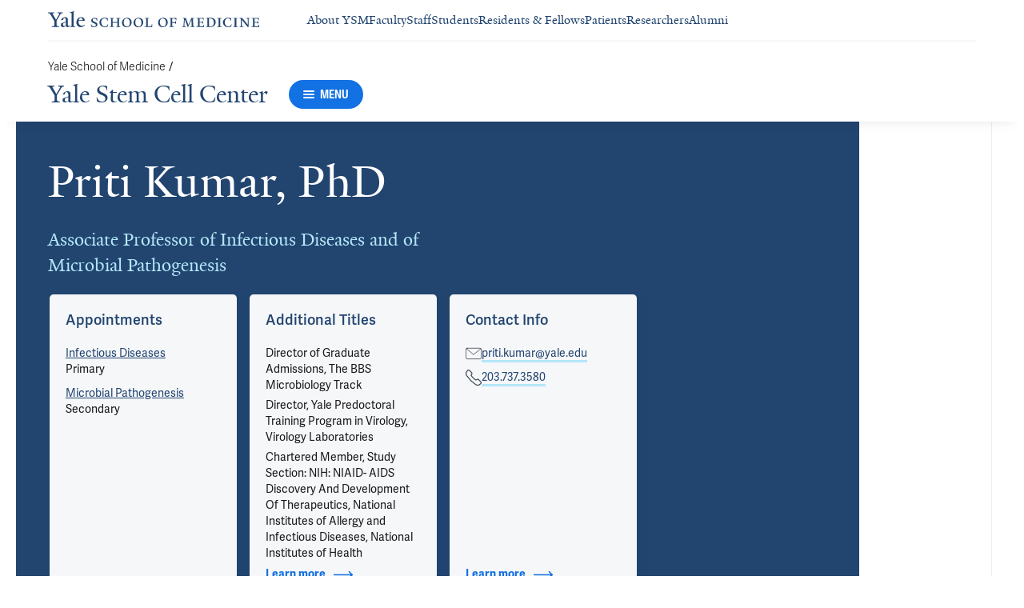

--- FILE ---
content_type: text/html; charset=utf-8
request_url: https://medicine.yale.edu/stemcell/profile/priti-kumar/
body_size: 78327
content:




<!DOCTYPE html>
<html lang="en">
<head itemscope itemtype="https://schema.org/SpeakableSpecification">
            <script src="https://assets.adobedtm.com/be4705422c6a/6365b56ecd77/launch-f9a39045ce43.min.js" async></script>

    <!-- Google Tag Manager -->
    <!-- End Google Tag Manager -->

    <meta charset="utf-8"/>
    <meta name="viewport" content="width=device-width, initial-scale=1.0"/>
    <meta http-equiv="X-UA-Compatible" content="IE=EDGE"/>
    <title>Priti Kumar, PhD | Yale Stem Cell Center</title>

    <link rel="preconnect" href="https://p.typekit.net">
    <link rel="dns-prefetch" href="https://p.typekit.net">
    <link rel="preconnect" href="https://use.typekit.net">
    <link rel="dns-prefetch" href="https://use.typekit.net">
    <link rel="preconnect" href="https://www.gstatic.com">
    <link rel="dns-prefetch" href="https://www.gstatic.com">

    <meta name="title" property="og:title" content="Priti Kumar, PhD" />
<meta itemprop="xpath" content="/html/head/meta[@property='og:title']/@content" />

    <meta name="description" property="og:description" content="Dr. Priti Kumar received her PhD in Immunology from Indian Institute of Science in the year 2002. After completing her postdoctoral studies from Harvard Medical" />
<meta itemprop="xpath" content="/html/head/meta[@name='description']/@content" />


        <meta name="robots" content="noindex, nofollow">

    
    
    

    <meta property="og:url" content="https://medicine.yale.edu/stemcell/profile/priti-kumar/" />

    <meta name="site-name" property="og:site_name" content="Yale Stem Cell Center" />

    <meta property="og:type" content="website" />

    <meta property="og:title" content="Priti Kumar, PhD" />

    <meta property="og:description" content="Dr. Priti Kumar received her PhD in Immunology from Indian Institute of Science in the year 2002. After completing her postdoctoral studies from Harvard Medical" />


    
    

    
    

    <meta name="twitter:card" content="summary" />

    
    
    <meta name="twitter:image:alt" content="2024-12-03-Priti-Kumar-10001" />


        <meta property="og:image" content="https://ysm-res.cloudinary.com/image/upload/c_limit,f_auto,h_630,q_auto,w_1200/v1/yms/prod/3759a42c-7177-4270-9219-70f1411c1b44" />

        <meta property="og:image:secure_url" content="https://ysm-res.cloudinary.com/image/upload/c_limit,f_auto,h_630,q_auto,w_1200/v1/yms/prod/3759a42c-7177-4270-9219-70f1411c1b44" />

        <meta property="og:image:width" content="1200" />

        <meta property="og:image:height" content="630" />


    <meta property="fb:app_id" content="604142276782606" />


    <link rel="canonical" href="https://medicine.yale.edu/profile/priti-kumar/">

    <link rel="apple-touch-icon" sizes="180x180" href="https://cdn1.medicine.yale.edu/icons/ysm/apple-touch-icon.png">
    <link rel="icon" type="image/png" href="https://cdn1.medicine.yale.edu/icons/ysm/favicon-32x32.png" sizes="32x32">
    <link rel="icon" type="image/png" href="https://cdn1.medicine.yale.edu/icons/ysm/favicon-16x16.png" sizes="16x16">
    <link rel="manifest" href="https://cdn1.medicine.yale.edu/web-manifests/ysm/site.webmanifest">
    <link rel="shortcut icon" type="image/x-icon" href="https://cdn1.medicine.yale.edu/icons/ysm/favicon.ico"/>
    <meta name="msapplication-TileColor" content="#1271e3">
    <meta name="msapplication-config" content="https://cdn1.medicine.yale.edu/browser-configs/ysm/browserconfig.xml">
    <meta name="theme-color" content="#ffffff">

    <link rel="preload" href="https://cdn1.medicine.yale.edu/build/yalenew-italic-webfront.woff2" as="font" crossorigin>
    <link rel="preload" href="https://cdn1.medicine.yale.edu/build/yalenew-roman-webfont.woff2" as="font" crossorigin>
    <link rel="preload" href="https://use.typekit.net/eqf4dwf.css" as="style" crossorigin>

    <link data-chunk="main" rel="stylesheet" href="https://cdn1.medicine.yale.edu/build/main.907d39fbfa5ab74dae6b.css" crossorigin="anonymous" />
<link data-chunk="modules-profile-components-profile-details-ProfileDetails" rel="stylesheet" href="https://cdn1.medicine.yale.edu/build/4098.519e090d007d9af62d86.css" crossorigin="anonymous" />
<link data-chunk="modules-profile-components-profile-details-ProfileDetails" rel="stylesheet" href="https://cdn1.medicine.yale.edu/build/2977.ad2bb25f9ff2d919a316.css" crossorigin="anonymous" />
<link data-chunk="modules-profile-components-profile-details-ProfileDetails" rel="stylesheet" href="https://cdn1.medicine.yale.edu/build/5436.03673d36bc21f3621aa0.css" crossorigin="anonymous" />
<link data-chunk="modules-profile-components-profile-details-ProfileDetails" rel="stylesheet" href="https://cdn1.medicine.yale.edu/build/115.d478683c440a5bf6ee62.css" crossorigin="anonymous" />
<link data-chunk="modules-profile-components-profile-details-ProfileDetails" rel="stylesheet" href="https://cdn1.medicine.yale.edu/build/2944.39460b9b4c80b3748eaf.css" crossorigin="anonymous" />
<link data-chunk="modules-footer-components-Footer" rel="stylesheet" href="https://cdn1.medicine.yale.edu/build/3053.9d94d1be74c8b8d74e36.css" crossorigin="anonymous" />

    <link data-chunk="modules-footer-components-Footer" rel="preload" as="style" href="https://cdn1.medicine.yale.edu/build/3053.9d94d1be74c8b8d74e36.css" crossorigin="anonymous" />
<link data-chunk="modules-profile-components-profile-details-ProfileDetails" rel="preload" as="style" href="https://cdn1.medicine.yale.edu/build/2944.39460b9b4c80b3748eaf.css" crossorigin="anonymous" />
<link data-chunk="modules-profile-components-profile-details-ProfileDetails" rel="preload" as="style" href="https://cdn1.medicine.yale.edu/build/115.d478683c440a5bf6ee62.css" crossorigin="anonymous" />
<link data-chunk="modules-profile-components-profile-details-ProfileDetails" rel="preload" as="style" href="https://cdn1.medicine.yale.edu/build/5436.03673d36bc21f3621aa0.css" crossorigin="anonymous" />
<link data-chunk="modules-profile-components-profile-details-ProfileDetails" rel="preload" as="style" href="https://cdn1.medicine.yale.edu/build/2977.ad2bb25f9ff2d919a316.css" crossorigin="anonymous" />
<link data-chunk="modules-profile-components-profile-details-ProfileDetails" rel="preload" as="style" href="https://cdn1.medicine.yale.edu/build/4098.519e090d007d9af62d86.css" crossorigin="anonymous" />
<link data-chunk="main" rel="preload" as="style" href="https://cdn1.medicine.yale.edu/build/main.907d39fbfa5ab74dae6b.css" crossorigin="anonymous" />
<link data-chunk="main" rel="preload" as="script" href="https://cdn1.medicine.yale.edu/build/main.es2015.dfa5aecab8fbf1932152.js" crossorigin="anonymous" />
<link data-chunk="modules-profile-components-profile-details-ProfileDetails" rel="preload" as="script" href="https://cdn1.medicine.yale.edu/build/7011.es2015.fa8769cabe2bdf33637b.js" crossorigin="anonymous" />
<link data-chunk="modules-profile-components-profile-details-ProfileDetails" rel="preload" as="script" href="https://cdn1.medicine.yale.edu/build/1514.es2015.79d733912b018318aafb.js" crossorigin="anonymous" />
<link data-chunk="modules-profile-components-profile-details-ProfileDetails" rel="preload" as="script" href="https://cdn1.medicine.yale.edu/build/2561.es2015.001b7c8716509bb0275e.js" crossorigin="anonymous" />
<link data-chunk="modules-profile-components-profile-details-ProfileDetails" rel="preload" as="script" href="https://cdn1.medicine.yale.edu/build/4098.es2015.9e0d35381579dc29a84f.js" crossorigin="anonymous" />
<link data-chunk="modules-profile-components-profile-details-ProfileDetails" rel="preload" as="script" href="https://cdn1.medicine.yale.edu/build/2827.es2015.5a725a4f172cb57a081b.js" crossorigin="anonymous" />
<link data-chunk="modules-profile-components-profile-details-ProfileDetails" rel="preload" as="script" href="https://cdn1.medicine.yale.edu/build/7925.es2015.f5a19f566463bf60257a.js" crossorigin="anonymous" />
<link data-chunk="modules-profile-components-profile-details-ProfileDetails" rel="preload" as="script" href="https://cdn1.medicine.yale.edu/build/2680.es2015.f2df621f2f2c78b379c1.js" crossorigin="anonymous" />
<link data-chunk="modules-profile-components-profile-details-ProfileDetails" rel="preload" as="script" href="https://cdn1.medicine.yale.edu/build/2977.es2015.86efad1d2bde8db32c47.js" crossorigin="anonymous" />
<link data-chunk="modules-profile-components-profile-details-ProfileDetails" rel="preload" as="script" href="https://cdn1.medicine.yale.edu/build/5436.es2015.37da388f40e19e0f6ca3.js" crossorigin="anonymous" />
<link data-chunk="modules-profile-components-profile-details-ProfileDetails" rel="preload" as="script" href="https://cdn1.medicine.yale.edu/build/1087.es2015.29f39b22c70bfa07670c.js" crossorigin="anonymous" />
<link data-chunk="modules-profile-components-profile-details-ProfileDetails" rel="preload" as="script" href="https://cdn1.medicine.yale.edu/build/9206.es2015.a53004c6e2023f5c4408.js" crossorigin="anonymous" />
<link data-chunk="modules-profile-components-profile-details-ProfileDetails" rel="preload" as="script" href="https://cdn1.medicine.yale.edu/build/6633.es2015.0faea749b69d0099f91f.js" crossorigin="anonymous" />
<link data-chunk="modules-profile-components-profile-details-ProfileDetails" rel="preload" as="script" href="https://cdn1.medicine.yale.edu/build/7589.es2015.9b07fc9805f7ac0a2a18.js" crossorigin="anonymous" />
<link data-chunk="modules-profile-components-profile-details-ProfileDetails" rel="preload" as="script" href="https://cdn1.medicine.yale.edu/build/2944.es2015.049b88f789280205706f.js" crossorigin="anonymous" />
<link data-chunk="modules-footer-components-Footer" rel="preload" as="script" href="https://cdn1.medicine.yale.edu/build/3053.es2015.94f247814d7073bd03dd.js" crossorigin="anonymous" />



        <script data-schema="ProfilePage" type="application/ld+json">
            {"@type":"ProfilePage","mainEntity":{"@type":"Person","name":"Priti Kumar","description":"Dr. Priti Kumar received her PhD in Immunology from Indian Institute of Science in the year 2002. After completing her postdoctoral studies from Harvard Medical School, she joined as an Assistant Professor at Yale University in the year 2008. Currently, she is Associate Professor of Infectious Diseases at Yale University School of Medicine. Her laboratory conducts translational research with a focus on treatment of diseases caused by RNA viruses. For the last 12 years as faculty at Yale, she made key contributions towards the development and testing of gene therapy and cure based approaches that overcome in vivo biological barriers to enable the use of next-generation biologicals like nucleic acids such as siRNA, nucleases such as recombinases and CRISPRs and antibodies with effector function for their therapeutic potential against viruses like HIV-1, West Nile virus, Japanese encephalitis virus, dengue and now, SARS-COV2. Her laboratory is well-recognized for studies on HIV-1 in state-of-the-art humanized mouse models that allow characterization of virus pathogenesis in the context of a human immune system. Her laboratory also conducts pioneering research on live-imaging pathogenesis of infectious viruses in small animal models.","url":"https://medicine.yale.edu/profile/priti-kumar/","email":"priti.kumar@yale.edu","telephone":"+12037373580","image":{"@type":"ImageObject","url":"https://ysm-res.cloudinary.com/image/upload/c_limit,f_auto,h_630,q_auto,w_1200/v1/yms/prod/3759a42c-7177-4270-9219-70f1411c1b44","description":"2024-12-03-Priti-Kumar-10001","height":1200,"width":630,"@context":"https://schema.org"},"address":[],"workLocation":[],"honorificSuffix":["PhD"],"award":[],"jobTitle":["Associate Professor of Infectious Diseases and of Microbial Pathogenesis"],"affiliation":[{"@type":"Organization","name":"Cancer Immunology","url":"https://medicine.yale.edu/cancer/research/programs/immunology/","@context":"https://schema.org"},{"@type":"Organization","name":"Immunology","url":"https://medicine.yale.edu/bbs/tracks/immunology/","@context":"https://schema.org"},{"@type":"Organization","name":"Infectious Diseases","url":"https://medicine.yale.edu/internal-medicine/infdis/","@context":"https://schema.org"},{"@type":"Organization","name":"Internal Medicine","url":"https://medicine.yale.edu/internal-medicine/","@context":"https://schema.org"},{"@type":"Organization","name":"Microbial Pathogenesis","url":"https://medicine.yale.edu/micropath/","@context":"https://schema.org"},{"@type":"Organization","name":"Microbiology","url":"https://medicine.yale.edu/bbs/tracks/microbiology/","@context":"https://schema.org"},{"@type":"Organization","name":"Molecular Virology","url":"https://medicine.yale.edu/virology/","@context":"https://schema.org"},{"@type":"Organization","name":"Virology Laboratories","@context":"https://schema.org"},{"@type":"Organization","name":"Yale Cancer Center","url":"https://medicine.yale.edu/cancer/","@context":"https://schema.org"},{"@type":"Organization","name":"Yale Combined Program in the Biological and Biomedical Sciences (BBS)","url":"https://medicine.yale.edu/bbs/","@context":"https://schema.org"},{"@type":"Organization","name":"Yale Stem Cell Center","url":"https://medicine.yale.edu/stemcell/","@context":"https://schema.org"},{"@type":"Organization","name":"Yale Ventures","url":"https://ventures.yale.edu/","@context":"https://schema.org"},{"@type":"Organization","name":"Yale-UPR Integrated HIV Basic and Clinical Sciences Initiative","@context":"https://schema.org"}],"alumniOf":[{"@type":"Organization","name":"Immune Disease Institute (2008)","@context":"https://schema.org"},{"@type":"Organization","name":"Immune Disease Institute, Harvard Medical School (2005)","@context":"https://schema.org"},{"@type":"Organization","name":"Indian Institute of Science (2002)","@context":"https://schema.org"}],"sameAs":[],"updatedDate":"2025-12-08T00:00:00.0000000Z","@context":"https://schema.org"},"@context":"https://schema.org"}
        </script>
        <script data-schema="MedicalScholarlyArticle" type="application/ld+json">
            {"@type":"MedicalScholarlyArticle","publicationType":"Journal Article","inLanguage":"en-US","headline":"The asymmetric opening of HIV-1 Env by a potent CD4 mimetic enables anti-coreceptor binding site antibodies to","url":"https://pubmed.ncbi.nlm.nih.gov/41326374","author":[{"@type":"Person","name":"Priti Kumar","description":"Dr. Priti Kumar received her PhD in Immunology from Indian Institute of Science in the year 2002. After completing her postdoctoral studies from Harvard Medical School, she joined as an Assistant Professor at Yale University in the year 2008. Currently, she is Associate Professor of Infectious Diseases at Yale University School of Medicine. Her laboratory conducts translational research with a focus on treatment of diseases caused by RNA viruses. For the last 12 years as faculty at Yale, she made key contributions towards the development and testing of gene therapy and cure based approaches that overcome in vivo biological barriers to enable the use of next-generation biologicals like nucleic acids such as siRNA, nucleases such as recombinases and CRISPRs and antibodies with effector function for their therapeutic potential against viruses like HIV-1, West Nile virus, Japanese encephalitis virus, dengue and now, SARS-COV2. Her laboratory is well-recognized for studies on HIV-1 in state-of-the-art humanized mouse models that allow characterization of virus pathogenesis in the context of a human immune system. Her laboratory also conducts pioneering research on live-imaging pathogenesis of infectious viruses in small animal models.","url":"https://medicine.yale.edu/profile/priti-kumar/","email":"priti.kumar@yale.edu","telephone":"+12037373580","image":{"@type":"ImageObject","url":"https://ysm-res.cloudinary.com/image/upload/c_limit,f_auto,h_630,q_auto,w_1200/v1/yms/prod/3759a42c-7177-4270-9219-70f1411c1b44","description":"2024-12-03-Priti-Kumar-10001","height":1200,"width":630,"@context":"https://schema.org"},"address":[],"workLocation":[],"honorificSuffix":["PhD"],"award":[],"jobTitle":["Associate Professor of Infectious Diseases and of Microbial Pathogenesis"],"affiliation":[{"@type":"Organization","name":"Cancer Immunology","url":"https://medicine.yale.edu/cancer/research/programs/immunology/","@context":"https://schema.org"},{"@type":"Organization","name":"Immunology","url":"https://medicine.yale.edu/bbs/tracks/immunology/","@context":"https://schema.org"},{"@type":"Organization","name":"Infectious Diseases","url":"https://medicine.yale.edu/internal-medicine/infdis/","@context":"https://schema.org"},{"@type":"Organization","name":"Internal Medicine","url":"https://medicine.yale.edu/internal-medicine/","@context":"https://schema.org"},{"@type":"Organization","name":"Microbial Pathogenesis","url":"https://medicine.yale.edu/micropath/","@context":"https://schema.org"},{"@type":"Organization","name":"Microbiology","url":"https://medicine.yale.edu/bbs/tracks/microbiology/","@context":"https://schema.org"},{"@type":"Organization","name":"Molecular Virology","url":"https://medicine.yale.edu/virology/","@context":"https://schema.org"},{"@type":"Organization","name":"Virology Laboratories","@context":"https://schema.org"},{"@type":"Organization","name":"Yale Cancer Center","url":"https://medicine.yale.edu/cancer/","@context":"https://schema.org"},{"@type":"Organization","name":"Yale Combined Program in the Biological and Biomedical Sciences (BBS)","url":"https://medicine.yale.edu/bbs/","@context":"https://schema.org"},{"@type":"Organization","name":"Yale Stem Cell Center","url":"https://medicine.yale.edu/stemcell/","@context":"https://schema.org"},{"@type":"Organization","name":"Yale Ventures","url":"https://ventures.yale.edu/","@context":"https://schema.org"},{"@type":"Organization","name":"Yale-UPR Integrated HIV Basic and Clinical Sciences Initiative","@context":"https://schema.org"}],"alumniOf":[{"@type":"Organization","name":"Immune Disease Institute (2008)","@context":"https://schema.org"},{"@type":"Organization","name":"Immune Disease Institute, Harvard Medical School (2005)","@context":"https://schema.org"},{"@type":"Organization","name":"Indian Institute of Science (2002)","@context":"https://schema.org"}],"sameAs":[],"updatedDate":"2025-12-08T00:00:00.0000000Z","@context":"https://schema.org"}],"description":"Richard J, Grunst M, Niu L, Díaz-Salinas M, Zhu L, Tolbert W, Marchitto L, Zhou F, Bourassa C, Kim H, Boodapati S, Yang D, Chiu T, Chen H, Benlarbi M, Beaudoin-Bussières G, Gottumukkala S, <span data-id=\"111660\">Li W</span>, Dionne K, Bélanger É, Chatterjee D, Medjahed H, Hendrickson W, Sodroski J, Lang Z, Morton A, Huang R, Matthies D, Smith A, <strong data-id=\"62923\">Kumar P</strong>, <span data-id=\"61403\">Mothes W</span>, Munro J, Pazgier M, Finzi A. <span data-type=\"title\">The asymmetric opening of HIV-1 Env by a potent CD4 mimetic enables anti-coreceptor binding site antibodies to mediate ADCC</span>. Nature Communications 2025, 16: 10419. <a href=\"https://pubmed.ncbi.nlm.nih.gov/41326374\" target=\"_blank\">PMID: 41326374</a>, <a href=\"https://www.ncbi.nlm.nih.gov/pmc/articles/PMC12669584\" target=\"_blank\">PMCID: PMC12669584</a>, <a href=\"https://doi.org/10.1038/s41467-025-65866-x\" target=\"_blank\">DOI: 10.1038/s41467-025-65866-x</a>.","@context":"https://schema.org"}
        </script>
        <script data-schema="MedicalScholarlyArticle" type="application/ld+json">
            {"@type":"MedicalScholarlyArticle","publicationType":"Journal Article","inLanguage":"en-US","headline":"Safety, pharmacokinetics, and biological activity of CD4-mimetic BNM-III-170 in SHIV-infected rhesus macaques","url":"https://pubmed.ncbi.nlm.nih.gov/40192306","author":[{"@type":"Person","name":"Priti Kumar","description":"Dr. Priti Kumar received her PhD in Immunology from Indian Institute of Science in the year 2002. After completing her postdoctoral studies from Harvard Medical School, she joined as an Assistant Professor at Yale University in the year 2008. Currently, she is Associate Professor of Infectious Diseases at Yale University School of Medicine. Her laboratory conducts translational research with a focus on treatment of diseases caused by RNA viruses. For the last 12 years as faculty at Yale, she made key contributions towards the development and testing of gene therapy and cure based approaches that overcome in vivo biological barriers to enable the use of next-generation biologicals like nucleic acids such as siRNA, nucleases such as recombinases and CRISPRs and antibodies with effector function for their therapeutic potential against viruses like HIV-1, West Nile virus, Japanese encephalitis virus, dengue and now, SARS-COV2. Her laboratory is well-recognized for studies on HIV-1 in state-of-the-art humanized mouse models that allow characterization of virus pathogenesis in the context of a human immune system. Her laboratory also conducts pioneering research on live-imaging pathogenesis of infectious viruses in small animal models.","url":"https://medicine.yale.edu/profile/priti-kumar/","email":"priti.kumar@yale.edu","telephone":"+12037373580","image":{"@type":"ImageObject","url":"https://ysm-res.cloudinary.com/image/upload/c_limit,f_auto,h_630,q_auto,w_1200/v1/yms/prod/3759a42c-7177-4270-9219-70f1411c1b44","description":"2024-12-03-Priti-Kumar-10001","height":1200,"width":630,"@context":"https://schema.org"},"address":[],"workLocation":[],"honorificSuffix":["PhD"],"award":[],"jobTitle":["Associate Professor of Infectious Diseases and of Microbial Pathogenesis"],"affiliation":[{"@type":"Organization","name":"Cancer Immunology","url":"https://medicine.yale.edu/cancer/research/programs/immunology/","@context":"https://schema.org"},{"@type":"Organization","name":"Immunology","url":"https://medicine.yale.edu/bbs/tracks/immunology/","@context":"https://schema.org"},{"@type":"Organization","name":"Infectious Diseases","url":"https://medicine.yale.edu/internal-medicine/infdis/","@context":"https://schema.org"},{"@type":"Organization","name":"Internal Medicine","url":"https://medicine.yale.edu/internal-medicine/","@context":"https://schema.org"},{"@type":"Organization","name":"Microbial Pathogenesis","url":"https://medicine.yale.edu/micropath/","@context":"https://schema.org"},{"@type":"Organization","name":"Microbiology","url":"https://medicine.yale.edu/bbs/tracks/microbiology/","@context":"https://schema.org"},{"@type":"Organization","name":"Molecular Virology","url":"https://medicine.yale.edu/virology/","@context":"https://schema.org"},{"@type":"Organization","name":"Virology Laboratories","@context":"https://schema.org"},{"@type":"Organization","name":"Yale Cancer Center","url":"https://medicine.yale.edu/cancer/","@context":"https://schema.org"},{"@type":"Organization","name":"Yale Combined Program in the Biological and Biomedical Sciences (BBS)","url":"https://medicine.yale.edu/bbs/","@context":"https://schema.org"},{"@type":"Organization","name":"Yale Stem Cell Center","url":"https://medicine.yale.edu/stemcell/","@context":"https://schema.org"},{"@type":"Organization","name":"Yale Ventures","url":"https://ventures.yale.edu/","@context":"https://schema.org"},{"@type":"Organization","name":"Yale-UPR Integrated HIV Basic and Clinical Sciences Initiative","@context":"https://schema.org"}],"alumniOf":[{"@type":"Organization","name":"Immune Disease Institute (2008)","@context":"https://schema.org"},{"@type":"Organization","name":"Immune Disease Institute, Harvard Medical School (2005)","@context":"https://schema.org"},{"@type":"Organization","name":"Indian Institute of Science (2002)","@context":"https://schema.org"}],"sameAs":[],"updatedDate":"2025-12-08T00:00:00.0000000Z","@context":"https://schema.org"}],"description":"Viox E, Richard J, Grandea A, Nguyen K, Harper J, Auger J, Ding S, Gasser R, Prévost J, Marchitto L, Medjahed H, Bourassa C, Gaudette F, Pagliuzza A, Trifone C, Gavegnano C, Hurwitz S, Park J, Clark N, Hammad I, Capuano S, Martin M, Schinazi R, Silvestri G, Kulpa D, <strong data-id=\"62923\">Kumar P</strong>, Chomont N, Pazgier M, Smith A, Sodroski J, Evans D, Finzi A, Paiardini M. <span data-type=\"title\">Safety, pharmacokinetics, and biological activity of CD4-mimetic BNM-III-170 in SHIV-infected rhesus macaques</span>. Journal Of Virology 2025, 99: e00062-25. <a href=\"https://pubmed.ncbi.nlm.nih.gov/40192306\" target=\"_blank\">PMID: 40192306</a>, <a href=\"https://www.ncbi.nlm.nih.gov/pmc/articles/PMC12090809\" target=\"_blank\">PMCID: PMC12090809</a>, <a href=\"https://doi.org/10.1128/jvi.00062-25\" target=\"_blank\">DOI: 10.1128/jvi.00062-25</a>.","@context":"https://schema.org"}
        </script>
        <script data-schema="MedicalScholarlyArticle" type="application/ld+json">
            {"@type":"MedicalScholarlyArticle","publicationType":"Journal Article","inLanguage":"en-US","headline":"Electron tomography visualization of HIV-1 virions trapped by fusion inhibitors to host cells in infected tiss","url":"https://pubmed.ncbi.nlm.nih.gov/39475277","author":[{"@type":"Person","name":"Priti Kumar","description":"Dr. Priti Kumar received her PhD in Immunology from Indian Institute of Science in the year 2002. After completing her postdoctoral studies from Harvard Medical School, she joined as an Assistant Professor at Yale University in the year 2008. Currently, she is Associate Professor of Infectious Diseases at Yale University School of Medicine. Her laboratory conducts translational research with a focus on treatment of diseases caused by RNA viruses. For the last 12 years as faculty at Yale, she made key contributions towards the development and testing of gene therapy and cure based approaches that overcome in vivo biological barriers to enable the use of next-generation biologicals like nucleic acids such as siRNA, nucleases such as recombinases and CRISPRs and antibodies with effector function for their therapeutic potential against viruses like HIV-1, West Nile virus, Japanese encephalitis virus, dengue and now, SARS-COV2. Her laboratory is well-recognized for studies on HIV-1 in state-of-the-art humanized mouse models that allow characterization of virus pathogenesis in the context of a human immune system. Her laboratory also conducts pioneering research on live-imaging pathogenesis of infectious viruses in small animal models.","url":"https://medicine.yale.edu/profile/priti-kumar/","email":"priti.kumar@yale.edu","telephone":"+12037373580","image":{"@type":"ImageObject","url":"https://ysm-res.cloudinary.com/image/upload/c_limit,f_auto,h_630,q_auto,w_1200/v1/yms/prod/3759a42c-7177-4270-9219-70f1411c1b44","description":"2024-12-03-Priti-Kumar-10001","height":1200,"width":630,"@context":"https://schema.org"},"address":[],"workLocation":[],"honorificSuffix":["PhD"],"award":[],"jobTitle":["Associate Professor of Infectious Diseases and of Microbial Pathogenesis"],"affiliation":[{"@type":"Organization","name":"Cancer Immunology","url":"https://medicine.yale.edu/cancer/research/programs/immunology/","@context":"https://schema.org"},{"@type":"Organization","name":"Immunology","url":"https://medicine.yale.edu/bbs/tracks/immunology/","@context":"https://schema.org"},{"@type":"Organization","name":"Infectious Diseases","url":"https://medicine.yale.edu/internal-medicine/infdis/","@context":"https://schema.org"},{"@type":"Organization","name":"Internal Medicine","url":"https://medicine.yale.edu/internal-medicine/","@context":"https://schema.org"},{"@type":"Organization","name":"Microbial Pathogenesis","url":"https://medicine.yale.edu/micropath/","@context":"https://schema.org"},{"@type":"Organization","name":"Microbiology","url":"https://medicine.yale.edu/bbs/tracks/microbiology/","@context":"https://schema.org"},{"@type":"Organization","name":"Molecular Virology","url":"https://medicine.yale.edu/virology/","@context":"https://schema.org"},{"@type":"Organization","name":"Virology Laboratories","@context":"https://schema.org"},{"@type":"Organization","name":"Yale Cancer Center","url":"https://medicine.yale.edu/cancer/","@context":"https://schema.org"},{"@type":"Organization","name":"Yale Combined Program in the Biological and Biomedical Sciences (BBS)","url":"https://medicine.yale.edu/bbs/","@context":"https://schema.org"},{"@type":"Organization","name":"Yale Stem Cell Center","url":"https://medicine.yale.edu/stemcell/","@context":"https://schema.org"},{"@type":"Organization","name":"Yale Ventures","url":"https://ventures.yale.edu/","@context":"https://schema.org"},{"@type":"Organization","name":"Yale-UPR Integrated HIV Basic and Clinical Sciences Initiative","@context":"https://schema.org"}],"alumniOf":[{"@type":"Organization","name":"Immune Disease Institute (2008)","@context":"https://schema.org"},{"@type":"Organization","name":"Immune Disease Institute, Harvard Medical School (2005)","@context":"https://schema.org"},{"@type":"Organization","name":"Indian Institute of Science (2002)","@context":"https://schema.org"}],"sameAs":[],"updatedDate":"2025-12-08T00:00:00.0000000Z","@context":"https://schema.org"}],"description":"Ladinsky M, Zhu L, <span data-id=\"113528\">Ullah I</span>, <span data-id=\"58906\">Uchil P</span>, <strong data-id=\"62923\">Kumar P</strong>, Kay M, Bjorkman P. <span data-type=\"title\">Electron tomography visualization of HIV-1 virions trapped by fusion inhibitors to host cells in infected tissues</span>. Journal Of Virology 2024, 98: e01432-24. <a href=\"https://pubmed.ncbi.nlm.nih.gov/39475277\" target=\"_blank\">PMID: 39475277</a>, <a href=\"https://www.ncbi.nlm.nih.gov/pmc/articles/PMC11575291\" target=\"_blank\">PMCID: PMC11575291</a>, <a href=\"https://doi.org/10.1128/jvi.01432-24\" target=\"_blank\">DOI: 10.1128/jvi.01432-24</a>.","@context":"https://schema.org"}
        </script>
        <script data-schema="MedicalScholarlyArticle" type="application/ld+json">
            {"@type":"MedicalScholarlyArticle","publicationType":"Journal Article","inLanguage":"en-US","headline":"CD4 downregulation precedes Env expression and protects HIV-1-infected cells from ADCC mediated by non-neutral","url":"https://pubmed.ncbi.nlm.nih.gov/39373535","author":[{"@type":"Person","name":"Priti Kumar","description":"Dr. Priti Kumar received her PhD in Immunology from Indian Institute of Science in the year 2002. After completing her postdoctoral studies from Harvard Medical School, she joined as an Assistant Professor at Yale University in the year 2008. Currently, she is Associate Professor of Infectious Diseases at Yale University School of Medicine. Her laboratory conducts translational research with a focus on treatment of diseases caused by RNA viruses. For the last 12 years as faculty at Yale, she made key contributions towards the development and testing of gene therapy and cure based approaches that overcome in vivo biological barriers to enable the use of next-generation biologicals like nucleic acids such as siRNA, nucleases such as recombinases and CRISPRs and antibodies with effector function for their therapeutic potential against viruses like HIV-1, West Nile virus, Japanese encephalitis virus, dengue and now, SARS-COV2. Her laboratory is well-recognized for studies on HIV-1 in state-of-the-art humanized mouse models that allow characterization of virus pathogenesis in the context of a human immune system. Her laboratory also conducts pioneering research on live-imaging pathogenesis of infectious viruses in small animal models.","url":"https://medicine.yale.edu/profile/priti-kumar/","email":"priti.kumar@yale.edu","telephone":"+12037373580","image":{"@type":"ImageObject","url":"https://ysm-res.cloudinary.com/image/upload/c_limit,f_auto,h_630,q_auto,w_1200/v1/yms/prod/3759a42c-7177-4270-9219-70f1411c1b44","description":"2024-12-03-Priti-Kumar-10001","height":1200,"width":630,"@context":"https://schema.org"},"address":[],"workLocation":[],"honorificSuffix":["PhD"],"award":[],"jobTitle":["Associate Professor of Infectious Diseases and of Microbial Pathogenesis"],"affiliation":[{"@type":"Organization","name":"Cancer Immunology","url":"https://medicine.yale.edu/cancer/research/programs/immunology/","@context":"https://schema.org"},{"@type":"Organization","name":"Immunology","url":"https://medicine.yale.edu/bbs/tracks/immunology/","@context":"https://schema.org"},{"@type":"Organization","name":"Infectious Diseases","url":"https://medicine.yale.edu/internal-medicine/infdis/","@context":"https://schema.org"},{"@type":"Organization","name":"Internal Medicine","url":"https://medicine.yale.edu/internal-medicine/","@context":"https://schema.org"},{"@type":"Organization","name":"Microbial Pathogenesis","url":"https://medicine.yale.edu/micropath/","@context":"https://schema.org"},{"@type":"Organization","name":"Microbiology","url":"https://medicine.yale.edu/bbs/tracks/microbiology/","@context":"https://schema.org"},{"@type":"Organization","name":"Molecular Virology","url":"https://medicine.yale.edu/virology/","@context":"https://schema.org"},{"@type":"Organization","name":"Virology Laboratories","@context":"https://schema.org"},{"@type":"Organization","name":"Yale Cancer Center","url":"https://medicine.yale.edu/cancer/","@context":"https://schema.org"},{"@type":"Organization","name":"Yale Combined Program in the Biological and Biomedical Sciences (BBS)","url":"https://medicine.yale.edu/bbs/","@context":"https://schema.org"},{"@type":"Organization","name":"Yale Stem Cell Center","url":"https://medicine.yale.edu/stemcell/","@context":"https://schema.org"},{"@type":"Organization","name":"Yale Ventures","url":"https://ventures.yale.edu/","@context":"https://schema.org"},{"@type":"Organization","name":"Yale-UPR Integrated HIV Basic and Clinical Sciences Initiative","@context":"https://schema.org"}],"alumniOf":[{"@type":"Organization","name":"Immune Disease Institute (2008)","@context":"https://schema.org"},{"@type":"Organization","name":"Immune Disease Institute, Harvard Medical School (2005)","@context":"https://schema.org"},{"@type":"Organization","name":"Indian Institute of Science (2002)","@context":"https://schema.org"}],"sameAs":[],"updatedDate":"2025-12-08T00:00:00.0000000Z","@context":"https://schema.org"}],"description":"Richard J, Sannier G, Zhu L, Prévost J, Marchitto L, Benlarbi M, Beaudoin-Bussières G, Kim H, Sun Y, Chatterjee D, Medjahed H, Bourassa C, Delgado G, Dubé M, Kirchhoff F, Hahn B, <strong data-id=\"62923\">Kumar P</strong>, Kaufmann D, Finzi A. <span data-type=\"title\">CD4 downregulation precedes Env expression and protects HIV-1-infected cells from ADCC mediated by non-neutralizing antibodies</span>. MBio 2024, 15: e01827-24. <a href=\"https://pubmed.ncbi.nlm.nih.gov/39373535\" target=\"_blank\">PMID: 39373535</a>, <a href=\"https://www.ncbi.nlm.nih.gov/pmc/articles/PMC11559134\" target=\"_blank\">PMCID: PMC11559134</a>, <a href=\"https://doi.org/10.1128/mbio.01827-24\" target=\"_blank\">DOI: 10.1128/mbio.01827-24</a>.","@context":"https://schema.org"}
        </script>
        <script data-schema="MedicalScholarlyArticle" type="application/ld+json">
            {"@type":"MedicalScholarlyArticle","publicationType":"Journal Article","inLanguage":"en-US","headline":"Beta Spike-Presenting SARS-CoV-2 Virus-like Particle Vaccine Confers Broad Protection against Other VOCs in Mi","url":"https://pubmed.ncbi.nlm.nih.gov/39340037","author":[{"@type":"Person","name":"Priti Kumar","description":"Dr. Priti Kumar received her PhD in Immunology from Indian Institute of Science in the year 2002. After completing her postdoctoral studies from Harvard Medical School, she joined as an Assistant Professor at Yale University in the year 2008. Currently, she is Associate Professor of Infectious Diseases at Yale University School of Medicine. Her laboratory conducts translational research with a focus on treatment of diseases caused by RNA viruses. For the last 12 years as faculty at Yale, she made key contributions towards the development and testing of gene therapy and cure based approaches that overcome in vivo biological barriers to enable the use of next-generation biologicals like nucleic acids such as siRNA, nucleases such as recombinases and CRISPRs and antibodies with effector function for their therapeutic potential against viruses like HIV-1, West Nile virus, Japanese encephalitis virus, dengue and now, SARS-COV2. Her laboratory is well-recognized for studies on HIV-1 in state-of-the-art humanized mouse models that allow characterization of virus pathogenesis in the context of a human immune system. Her laboratory also conducts pioneering research on live-imaging pathogenesis of infectious viruses in small animal models.","url":"https://medicine.yale.edu/profile/priti-kumar/","email":"priti.kumar@yale.edu","telephone":"+12037373580","image":{"@type":"ImageObject","url":"https://ysm-res.cloudinary.com/image/upload/c_limit,f_auto,h_630,q_auto,w_1200/v1/yms/prod/3759a42c-7177-4270-9219-70f1411c1b44","description":"2024-12-03-Priti-Kumar-10001","height":1200,"width":630,"@context":"https://schema.org"},"address":[],"workLocation":[],"honorificSuffix":["PhD"],"award":[],"jobTitle":["Associate Professor of Infectious Diseases and of Microbial Pathogenesis"],"affiliation":[{"@type":"Organization","name":"Cancer Immunology","url":"https://medicine.yale.edu/cancer/research/programs/immunology/","@context":"https://schema.org"},{"@type":"Organization","name":"Immunology","url":"https://medicine.yale.edu/bbs/tracks/immunology/","@context":"https://schema.org"},{"@type":"Organization","name":"Infectious Diseases","url":"https://medicine.yale.edu/internal-medicine/infdis/","@context":"https://schema.org"},{"@type":"Organization","name":"Internal Medicine","url":"https://medicine.yale.edu/internal-medicine/","@context":"https://schema.org"},{"@type":"Organization","name":"Microbial Pathogenesis","url":"https://medicine.yale.edu/micropath/","@context":"https://schema.org"},{"@type":"Organization","name":"Microbiology","url":"https://medicine.yale.edu/bbs/tracks/microbiology/","@context":"https://schema.org"},{"@type":"Organization","name":"Molecular Virology","url":"https://medicine.yale.edu/virology/","@context":"https://schema.org"},{"@type":"Organization","name":"Virology Laboratories","@context":"https://schema.org"},{"@type":"Organization","name":"Yale Cancer Center","url":"https://medicine.yale.edu/cancer/","@context":"https://schema.org"},{"@type":"Organization","name":"Yale Combined Program in the Biological and Biomedical Sciences (BBS)","url":"https://medicine.yale.edu/bbs/","@context":"https://schema.org"},{"@type":"Organization","name":"Yale Stem Cell Center","url":"https://medicine.yale.edu/stemcell/","@context":"https://schema.org"},{"@type":"Organization","name":"Yale Ventures","url":"https://ventures.yale.edu/","@context":"https://schema.org"},{"@type":"Organization","name":"Yale-UPR Integrated HIV Basic and Clinical Sciences Initiative","@context":"https://schema.org"}],"alumniOf":[{"@type":"Organization","name":"Immune Disease Institute (2008)","@context":"https://schema.org"},{"@type":"Organization","name":"Immune Disease Institute, Harvard Medical School (2005)","@context":"https://schema.org"},{"@type":"Organization","name":"Indian Institute of Science (2002)","@context":"https://schema.org"}],"sameAs":[],"updatedDate":"2025-12-08T00:00:00.0000000Z","@context":"https://schema.org"}],"description":"<span data-id=\"113528\">Ullah I</span>, Symmes K, Keita K, Zhu L, Grunst M, <span data-id=\"111660\">Li W</span>, <span data-id=\"61403\">Mothes W</span>, <strong data-id=\"62923\">Kumar P</strong>, <span data-id=\"58906\">Uchil P</span>. <span data-type=\"title\">Beta Spike-Presenting SARS-CoV-2 Virus-like Particle Vaccine Confers Broad Protection against Other VOCs in Mice</span>. Vaccines 2024, 12: 1007. <a href=\"https://pubmed.ncbi.nlm.nih.gov/39340037\" target=\"_blank\">PMID: 39340037</a>, <a href=\"https://www.ncbi.nlm.nih.gov/pmc/articles/PMC11435481\" target=\"_blank\">PMCID: PMC11435481</a>, <a href=\"https://doi.org/10.3390/vaccines12091007\" target=\"_blank\">DOI: 10.3390/vaccines12091007</a>.","@context":"https://schema.org"}
        </script>
        <script data-schema="MedicalScholarlyArticle" type="application/ld+json">
            {"@type":"MedicalScholarlyArticle","publicationType":"Journal Article","inLanguage":"en-US","headline":"Understanding emerging and re-emerging viruses to facilitate pandemic preparedness","url":"https://pubmed.ncbi.nlm.nih.gov/39198691","author":[{"@type":"Person","name":"Priti Kumar","description":"Dr. Priti Kumar received her PhD in Immunology from Indian Institute of Science in the year 2002. After completing her postdoctoral studies from Harvard Medical School, she joined as an Assistant Professor at Yale University in the year 2008. Currently, she is Associate Professor of Infectious Diseases at Yale University School of Medicine. Her laboratory conducts translational research with a focus on treatment of diseases caused by RNA viruses. For the last 12 years as faculty at Yale, she made key contributions towards the development and testing of gene therapy and cure based approaches that overcome in vivo biological barriers to enable the use of next-generation biologicals like nucleic acids such as siRNA, nucleases such as recombinases and CRISPRs and antibodies with effector function for their therapeutic potential against viruses like HIV-1, West Nile virus, Japanese encephalitis virus, dengue and now, SARS-COV2. Her laboratory is well-recognized for studies on HIV-1 in state-of-the-art humanized mouse models that allow characterization of virus pathogenesis in the context of a human immune system. Her laboratory also conducts pioneering research on live-imaging pathogenesis of infectious viruses in small animal models.","url":"https://medicine.yale.edu/profile/priti-kumar/","email":"priti.kumar@yale.edu","telephone":"+12037373580","image":{"@type":"ImageObject","url":"https://ysm-res.cloudinary.com/image/upload/c_limit,f_auto,h_630,q_auto,w_1200/v1/yms/prod/3759a42c-7177-4270-9219-70f1411c1b44","description":"2024-12-03-Priti-Kumar-10001","height":1200,"width":630,"@context":"https://schema.org"},"address":[],"workLocation":[],"honorificSuffix":["PhD"],"award":[],"jobTitle":["Associate Professor of Infectious Diseases and of Microbial Pathogenesis"],"affiliation":[{"@type":"Organization","name":"Cancer Immunology","url":"https://medicine.yale.edu/cancer/research/programs/immunology/","@context":"https://schema.org"},{"@type":"Organization","name":"Immunology","url":"https://medicine.yale.edu/bbs/tracks/immunology/","@context":"https://schema.org"},{"@type":"Organization","name":"Infectious Diseases","url":"https://medicine.yale.edu/internal-medicine/infdis/","@context":"https://schema.org"},{"@type":"Organization","name":"Internal Medicine","url":"https://medicine.yale.edu/internal-medicine/","@context":"https://schema.org"},{"@type":"Organization","name":"Microbial Pathogenesis","url":"https://medicine.yale.edu/micropath/","@context":"https://schema.org"},{"@type":"Organization","name":"Microbiology","url":"https://medicine.yale.edu/bbs/tracks/microbiology/","@context":"https://schema.org"},{"@type":"Organization","name":"Molecular Virology","url":"https://medicine.yale.edu/virology/","@context":"https://schema.org"},{"@type":"Organization","name":"Virology Laboratories","@context":"https://schema.org"},{"@type":"Organization","name":"Yale Cancer Center","url":"https://medicine.yale.edu/cancer/","@context":"https://schema.org"},{"@type":"Organization","name":"Yale Combined Program in the Biological and Biomedical Sciences (BBS)","url":"https://medicine.yale.edu/bbs/","@context":"https://schema.org"},{"@type":"Organization","name":"Yale Stem Cell Center","url":"https://medicine.yale.edu/stemcell/","@context":"https://schema.org"},{"@type":"Organization","name":"Yale Ventures","url":"https://ventures.yale.edu/","@context":"https://schema.org"},{"@type":"Organization","name":"Yale-UPR Integrated HIV Basic and Clinical Sciences Initiative","@context":"https://schema.org"}],"alumniOf":[{"@type":"Organization","name":"Immune Disease Institute (2008)","@context":"https://schema.org"},{"@type":"Organization","name":"Immune Disease Institute, Harvard Medical School (2005)","@context":"https://schema.org"},{"@type":"Organization","name":"Indian Institute of Science (2002)","@context":"https://schema.org"}],"sameAs":[],"updatedDate":"2025-12-08T00:00:00.0000000Z","@context":"https://schema.org"}],"description":"Zapatero-Belinchón F, <strong data-id=\"62923\">Kumar P</strong>, Ott M, Schwartz O, Sigal A. <span data-type=\"title\">Understanding emerging and re-emerging viruses to facilitate pandemic preparedness</span>. Nature Microbiology 2024, 9: 2208-2211. <a href=\"https://pubmed.ncbi.nlm.nih.gov/39198691\" target=\"_blank\">PMID: 39198691</a>, <a href=\"https://doi.org/10.1038/s41564-024-01789-5\" target=\"_blank\">DOI: 10.1038/s41564-024-01789-5</a>.","@context":"https://schema.org"}
        </script>
        <script data-schema="MedicalScholarlyArticle" type="application/ld+json">
            {"@type":"MedicalScholarlyArticle","publicationType":"Journal Article","inLanguage":"en-US","headline":"Proof-of-concept studies with a computationally designed Mpro inhibitor as a synergistic combination regimen a","url":"https://pubmed.ncbi.nlm.nih.gov/38621119","author":[{"@type":"Person","name":"Priti Kumar","description":"Dr. Priti Kumar received her PhD in Immunology from Indian Institute of Science in the year 2002. After completing her postdoctoral studies from Harvard Medical School, she joined as an Assistant Professor at Yale University in the year 2008. Currently, she is Associate Professor of Infectious Diseases at Yale University School of Medicine. Her laboratory conducts translational research with a focus on treatment of diseases caused by RNA viruses. For the last 12 years as faculty at Yale, she made key contributions towards the development and testing of gene therapy and cure based approaches that overcome in vivo biological barriers to enable the use of next-generation biologicals like nucleic acids such as siRNA, nucleases such as recombinases and CRISPRs and antibodies with effector function for their therapeutic potential against viruses like HIV-1, West Nile virus, Japanese encephalitis virus, dengue and now, SARS-COV2. Her laboratory is well-recognized for studies on HIV-1 in state-of-the-art humanized mouse models that allow characterization of virus pathogenesis in the context of a human immune system. Her laboratory also conducts pioneering research on live-imaging pathogenesis of infectious viruses in small animal models.","url":"https://medicine.yale.edu/profile/priti-kumar/","email":"priti.kumar@yale.edu","telephone":"+12037373580","image":{"@type":"ImageObject","url":"https://ysm-res.cloudinary.com/image/upload/c_limit,f_auto,h_630,q_auto,w_1200/v1/yms/prod/3759a42c-7177-4270-9219-70f1411c1b44","description":"2024-12-03-Priti-Kumar-10001","height":1200,"width":630,"@context":"https://schema.org"},"address":[],"workLocation":[],"honorificSuffix":["PhD"],"award":[],"jobTitle":["Associate Professor of Infectious Diseases and of Microbial Pathogenesis"],"affiliation":[{"@type":"Organization","name":"Cancer Immunology","url":"https://medicine.yale.edu/cancer/research/programs/immunology/","@context":"https://schema.org"},{"@type":"Organization","name":"Immunology","url":"https://medicine.yale.edu/bbs/tracks/immunology/","@context":"https://schema.org"},{"@type":"Organization","name":"Infectious Diseases","url":"https://medicine.yale.edu/internal-medicine/infdis/","@context":"https://schema.org"},{"@type":"Organization","name":"Internal Medicine","url":"https://medicine.yale.edu/internal-medicine/","@context":"https://schema.org"},{"@type":"Organization","name":"Microbial Pathogenesis","url":"https://medicine.yale.edu/micropath/","@context":"https://schema.org"},{"@type":"Organization","name":"Microbiology","url":"https://medicine.yale.edu/bbs/tracks/microbiology/","@context":"https://schema.org"},{"@type":"Organization","name":"Molecular Virology","url":"https://medicine.yale.edu/virology/","@context":"https://schema.org"},{"@type":"Organization","name":"Virology Laboratories","@context":"https://schema.org"},{"@type":"Organization","name":"Yale Cancer Center","url":"https://medicine.yale.edu/cancer/","@context":"https://schema.org"},{"@type":"Organization","name":"Yale Combined Program in the Biological and Biomedical Sciences (BBS)","url":"https://medicine.yale.edu/bbs/","@context":"https://schema.org"},{"@type":"Organization","name":"Yale Stem Cell Center","url":"https://medicine.yale.edu/stemcell/","@context":"https://schema.org"},{"@type":"Organization","name":"Yale Ventures","url":"https://ventures.yale.edu/","@context":"https://schema.org"},{"@type":"Organization","name":"Yale-UPR Integrated HIV Basic and Clinical Sciences Initiative","@context":"https://schema.org"}],"alumniOf":[{"@type":"Organization","name":"Immune Disease Institute (2008)","@context":"https://schema.org"},{"@type":"Organization","name":"Immune Disease Institute, Harvard Medical School (2005)","@context":"https://schema.org"},{"@type":"Organization","name":"Indian Institute of Science (2002)","@context":"https://schema.org"}],"sameAs":[],"updatedDate":"2025-12-08T00:00:00.0000000Z","@context":"https://schema.org"}],"description":"Papini C, <span data-id=\"113528\">Ullah I</span>, Ranjan A, <span data-id=\"111437\">Zhang S</span>, Wu Q, Spasov K, Zhang C, <span data-id=\"61403\">Mothes W</span>, <span data-id=\"79914\">Crawford J</span>, <span data-id=\"64924\">Lindenbach B</span>, <span data-id=\"58906\">Uchil P</span>, <strong data-id=\"62923\">Kumar P</strong>, <span data-id=\"64884\">Jorgensen W</span>, <span data-id=\"69092\">Anderson K</span>. <span data-type=\"title\">Proof-of-concept studies with a computationally designed Mpro inhibitor as a synergistic combination regimen alternative to Paxlovid</span>. Proceedings Of The National Academy Of Sciences Of The United States Of America 2024, 121: e2320713121. <a href=\"https://pubmed.ncbi.nlm.nih.gov/38621119\" target=\"_blank\">PMID: 38621119</a>, <a href=\"https://www.ncbi.nlm.nih.gov/pmc/articles/PMC11046628\" target=\"_blank\">PMCID: PMC11046628</a>, <a href=\"https://doi.org/10.1073/pnas.2320713121\" target=\"_blank\">DOI: 10.1073/pnas.2320713121</a>.","@context":"https://schema.org"}
        </script>
        <script data-schema="MedicalScholarlyArticle" type="application/ld+json">
            {"@type":"MedicalScholarlyArticle","publicationType":"Journal Article","inLanguage":"en-US","headline":"Blocking Fas signaling in adipose tissue ameliorates obesity-associated inflammation, insulin resistance, and ","url":"https://doi.org/10.1007/s40005-024-00668-9","author":[{"@type":"Person","name":"Priti Kumar","description":"Dr. Priti Kumar received her PhD in Immunology from Indian Institute of Science in the year 2002. After completing her postdoctoral studies from Harvard Medical School, she joined as an Assistant Professor at Yale University in the year 2008. Currently, she is Associate Professor of Infectious Diseases at Yale University School of Medicine. Her laboratory conducts translational research with a focus on treatment of diseases caused by RNA viruses. For the last 12 years as faculty at Yale, she made key contributions towards the development and testing of gene therapy and cure based approaches that overcome in vivo biological barriers to enable the use of next-generation biologicals like nucleic acids such as siRNA, nucleases such as recombinases and CRISPRs and antibodies with effector function for their therapeutic potential against viruses like HIV-1, West Nile virus, Japanese encephalitis virus, dengue and now, SARS-COV2. Her laboratory is well-recognized for studies on HIV-1 in state-of-the-art humanized mouse models that allow characterization of virus pathogenesis in the context of a human immune system. Her laboratory also conducts pioneering research on live-imaging pathogenesis of infectious viruses in small animal models.","url":"https://medicine.yale.edu/profile/priti-kumar/","email":"priti.kumar@yale.edu","telephone":"+12037373580","image":{"@type":"ImageObject","url":"https://ysm-res.cloudinary.com/image/upload/c_limit,f_auto,h_630,q_auto,w_1200/v1/yms/prod/3759a42c-7177-4270-9219-70f1411c1b44","description":"2024-12-03-Priti-Kumar-10001","height":1200,"width":630,"@context":"https://schema.org"},"address":[],"workLocation":[],"honorificSuffix":["PhD"],"award":[],"jobTitle":["Associate Professor of Infectious Diseases and of Microbial Pathogenesis"],"affiliation":[{"@type":"Organization","name":"Cancer Immunology","url":"https://medicine.yale.edu/cancer/research/programs/immunology/","@context":"https://schema.org"},{"@type":"Organization","name":"Immunology","url":"https://medicine.yale.edu/bbs/tracks/immunology/","@context":"https://schema.org"},{"@type":"Organization","name":"Infectious Diseases","url":"https://medicine.yale.edu/internal-medicine/infdis/","@context":"https://schema.org"},{"@type":"Organization","name":"Internal Medicine","url":"https://medicine.yale.edu/internal-medicine/","@context":"https://schema.org"},{"@type":"Organization","name":"Microbial Pathogenesis","url":"https://medicine.yale.edu/micropath/","@context":"https://schema.org"},{"@type":"Organization","name":"Microbiology","url":"https://medicine.yale.edu/bbs/tracks/microbiology/","@context":"https://schema.org"},{"@type":"Organization","name":"Molecular Virology","url":"https://medicine.yale.edu/virology/","@context":"https://schema.org"},{"@type":"Organization","name":"Virology Laboratories","@context":"https://schema.org"},{"@type":"Organization","name":"Yale Cancer Center","url":"https://medicine.yale.edu/cancer/","@context":"https://schema.org"},{"@type":"Organization","name":"Yale Combined Program in the Biological and Biomedical Sciences (BBS)","url":"https://medicine.yale.edu/bbs/","@context":"https://schema.org"},{"@type":"Organization","name":"Yale Stem Cell Center","url":"https://medicine.yale.edu/stemcell/","@context":"https://schema.org"},{"@type":"Organization","name":"Yale Ventures","url":"https://ventures.yale.edu/","@context":"https://schema.org"},{"@type":"Organization","name":"Yale-UPR Integrated HIV Basic and Clinical Sciences Initiative","@context":"https://schema.org"}],"alumniOf":[{"@type":"Organization","name":"Immune Disease Institute (2008)","@context":"https://schema.org"},{"@type":"Organization","name":"Immune Disease Institute, Harvard Medical School (2005)","@context":"https://schema.org"},{"@type":"Organization","name":"Indian Institute of Science (2002)","@context":"https://schema.org"}],"sameAs":[],"updatedDate":"2025-12-08T00:00:00.0000000Z","@context":"https://schema.org"}],"description":"Beloor J, <span data-id=\"113528\">Ullah I</span>, Kim J, <span data-id=\"96138\">Choi C</span>, Kim S, Chung K, KR J, Yi Y, Rhim T, <strong data-id=\"62923\">Kumar P</strong>, Lee S. <span data-type=\"title\">Blocking Fas signaling in adipose tissue ameliorates obesity-associated inflammation, insulin resistance, and hepatosteatosis</span>. Journal Of Pharmaceutical Investigation 2024, 54: 519-537. <a href=\"https://doi.org/10.1007/s40005-024-00668-9\" target=\"_blank\">DOI: 10.1007/s40005-024-00668-9</a>.","@context":"https://schema.org"}
        </script>
        <script data-schema="MedicalScholarlyArticle" type="application/ld+json">
            {"@type":"MedicalScholarlyArticle","publicationType":"Journal Article","inLanguage":"en-US","headline":"Bioluminescence imaging reveals enhanced SARS-CoV-2 clearance in mice with combinatorial regimens","url":"https://pubmed.ncbi.nlm.nih.gov/38361624","author":[{"@type":"Person","name":"Priti Kumar","description":"Dr. Priti Kumar received her PhD in Immunology from Indian Institute of Science in the year 2002. After completing her postdoctoral studies from Harvard Medical School, she joined as an Assistant Professor at Yale University in the year 2008. Currently, she is Associate Professor of Infectious Diseases at Yale University School of Medicine. Her laboratory conducts translational research with a focus on treatment of diseases caused by RNA viruses. For the last 12 years as faculty at Yale, she made key contributions towards the development and testing of gene therapy and cure based approaches that overcome in vivo biological barriers to enable the use of next-generation biologicals like nucleic acids such as siRNA, nucleases such as recombinases and CRISPRs and antibodies with effector function for their therapeutic potential against viruses like HIV-1, West Nile virus, Japanese encephalitis virus, dengue and now, SARS-COV2. Her laboratory is well-recognized for studies on HIV-1 in state-of-the-art humanized mouse models that allow characterization of virus pathogenesis in the context of a human immune system. Her laboratory also conducts pioneering research on live-imaging pathogenesis of infectious viruses in small animal models.","url":"https://medicine.yale.edu/profile/priti-kumar/","email":"priti.kumar@yale.edu","telephone":"+12037373580","image":{"@type":"ImageObject","url":"https://ysm-res.cloudinary.com/image/upload/c_limit,f_auto,h_630,q_auto,w_1200/v1/yms/prod/3759a42c-7177-4270-9219-70f1411c1b44","description":"2024-12-03-Priti-Kumar-10001","height":1200,"width":630,"@context":"https://schema.org"},"address":[],"workLocation":[],"honorificSuffix":["PhD"],"award":[],"jobTitle":["Associate Professor of Infectious Diseases and of Microbial Pathogenesis"],"affiliation":[{"@type":"Organization","name":"Cancer Immunology","url":"https://medicine.yale.edu/cancer/research/programs/immunology/","@context":"https://schema.org"},{"@type":"Organization","name":"Immunology","url":"https://medicine.yale.edu/bbs/tracks/immunology/","@context":"https://schema.org"},{"@type":"Organization","name":"Infectious Diseases","url":"https://medicine.yale.edu/internal-medicine/infdis/","@context":"https://schema.org"},{"@type":"Organization","name":"Internal Medicine","url":"https://medicine.yale.edu/internal-medicine/","@context":"https://schema.org"},{"@type":"Organization","name":"Microbial Pathogenesis","url":"https://medicine.yale.edu/micropath/","@context":"https://schema.org"},{"@type":"Organization","name":"Microbiology","url":"https://medicine.yale.edu/bbs/tracks/microbiology/","@context":"https://schema.org"},{"@type":"Organization","name":"Molecular Virology","url":"https://medicine.yale.edu/virology/","@context":"https://schema.org"},{"@type":"Organization","name":"Virology Laboratories","@context":"https://schema.org"},{"@type":"Organization","name":"Yale Cancer Center","url":"https://medicine.yale.edu/cancer/","@context":"https://schema.org"},{"@type":"Organization","name":"Yale Combined Program in the Biological and Biomedical Sciences (BBS)","url":"https://medicine.yale.edu/bbs/","@context":"https://schema.org"},{"@type":"Organization","name":"Yale Stem Cell Center","url":"https://medicine.yale.edu/stemcell/","@context":"https://schema.org"},{"@type":"Organization","name":"Yale Ventures","url":"https://ventures.yale.edu/","@context":"https://schema.org"},{"@type":"Organization","name":"Yale-UPR Integrated HIV Basic and Clinical Sciences Initiative","@context":"https://schema.org"}],"alumniOf":[{"@type":"Organization","name":"Immune Disease Institute (2008)","@context":"https://schema.org"},{"@type":"Organization","name":"Immune Disease Institute, Harvard Medical School (2005)","@context":"https://schema.org"},{"@type":"Organization","name":"Indian Institute of Science (2002)","@context":"https://schema.org"}],"sameAs":[],"updatedDate":"2025-12-08T00:00:00.0000000Z","@context":"https://schema.org"}],"description":"<span data-id=\"113528\">Ullah I</span>, Escudie F, Scandale I, Gilani Z, Gendron-Lepage G, Gaudette F, Mowbray C, Fraisse L, Bazin R, Finzi A, <span data-id=\"61403\">Mothes W</span>, <strong data-id=\"62923\">Kumar P</strong>, Chatelain E, <span data-id=\"58906\">Uchil P</span>. <span data-type=\"title\">Bioluminescence imaging reveals enhanced SARS-CoV-2 clearance in mice with combinatorial regimens</span>. IScience 2024, 27: 109049. <a href=\"https://pubmed.ncbi.nlm.nih.gov/38361624\" target=\"_blank\">PMID: 38361624</a>, <a href=\"https://www.ncbi.nlm.nih.gov/pmc/articles/PMC10867665\" target=\"_blank\">PMCID: PMC10867665</a>, <a href=\"https://doi.org/10.1016/j.isci.2024.109049\" target=\"_blank\">DOI: 10.1016/j.isci.2024.109049</a>.","@context":"https://schema.org"}
        </script>
        <script data-schema="MedicalScholarlyArticle" type="application/ld+json">
            {"@type":"MedicalScholarlyArticle","publicationType":"Journal Article","inLanguage":"en-US","headline":"Cell surface RNAs control neutrophil recruitment","url":"https://pubmed.ncbi.nlm.nih.gov/38262409","author":[{"@type":"Person","name":"Priti Kumar","description":"Dr. Priti Kumar received her PhD in Immunology from Indian Institute of Science in the year 2002. After completing her postdoctoral studies from Harvard Medical School, she joined as an Assistant Professor at Yale University in the year 2008. Currently, she is Associate Professor of Infectious Diseases at Yale University School of Medicine. Her laboratory conducts translational research with a focus on treatment of diseases caused by RNA viruses. For the last 12 years as faculty at Yale, she made key contributions towards the development and testing of gene therapy and cure based approaches that overcome in vivo biological barriers to enable the use of next-generation biologicals like nucleic acids such as siRNA, nucleases such as recombinases and CRISPRs and antibodies with effector function for their therapeutic potential against viruses like HIV-1, West Nile virus, Japanese encephalitis virus, dengue and now, SARS-COV2. Her laboratory is well-recognized for studies on HIV-1 in state-of-the-art humanized mouse models that allow characterization of virus pathogenesis in the context of a human immune system. Her laboratory also conducts pioneering research on live-imaging pathogenesis of infectious viruses in small animal models.","url":"https://medicine.yale.edu/profile/priti-kumar/","email":"priti.kumar@yale.edu","telephone":"+12037373580","image":{"@type":"ImageObject","url":"https://ysm-res.cloudinary.com/image/upload/c_limit,f_auto,h_630,q_auto,w_1200/v1/yms/prod/3759a42c-7177-4270-9219-70f1411c1b44","description":"2024-12-03-Priti-Kumar-10001","height":1200,"width":630,"@context":"https://schema.org"},"address":[],"workLocation":[],"honorificSuffix":["PhD"],"award":[],"jobTitle":["Associate Professor of Infectious Diseases and of Microbial Pathogenesis"],"affiliation":[{"@type":"Organization","name":"Cancer Immunology","url":"https://medicine.yale.edu/cancer/research/programs/immunology/","@context":"https://schema.org"},{"@type":"Organization","name":"Immunology","url":"https://medicine.yale.edu/bbs/tracks/immunology/","@context":"https://schema.org"},{"@type":"Organization","name":"Infectious Diseases","url":"https://medicine.yale.edu/internal-medicine/infdis/","@context":"https://schema.org"},{"@type":"Organization","name":"Internal Medicine","url":"https://medicine.yale.edu/internal-medicine/","@context":"https://schema.org"},{"@type":"Organization","name":"Microbial Pathogenesis","url":"https://medicine.yale.edu/micropath/","@context":"https://schema.org"},{"@type":"Organization","name":"Microbiology","url":"https://medicine.yale.edu/bbs/tracks/microbiology/","@context":"https://schema.org"},{"@type":"Organization","name":"Molecular Virology","url":"https://medicine.yale.edu/virology/","@context":"https://schema.org"},{"@type":"Organization","name":"Virology Laboratories","@context":"https://schema.org"},{"@type":"Organization","name":"Yale Cancer Center","url":"https://medicine.yale.edu/cancer/","@context":"https://schema.org"},{"@type":"Organization","name":"Yale Combined Program in the Biological and Biomedical Sciences (BBS)","url":"https://medicine.yale.edu/bbs/","@context":"https://schema.org"},{"@type":"Organization","name":"Yale Stem Cell Center","url":"https://medicine.yale.edu/stemcell/","@context":"https://schema.org"},{"@type":"Organization","name":"Yale Ventures","url":"https://ventures.yale.edu/","@context":"https://schema.org"},{"@type":"Organization","name":"Yale-UPR Integrated HIV Basic and Clinical Sciences Initiative","@context":"https://schema.org"}],"alumniOf":[{"@type":"Organization","name":"Immune Disease Institute (2008)","@context":"https://schema.org"},{"@type":"Organization","name":"Immune Disease Institute, Harvard Medical School (2005)","@context":"https://schema.org"},{"@type":"Organization","name":"Indian Institute of Science (2002)","@context":"https://schema.org"}],"sameAs":[],"updatedDate":"2025-12-08T00:00:00.0000000Z","@context":"https://schema.org"}],"description":"Zhang N, <span data-id=\"60434\">Tang W</span>, Torres L, Wang X, <span data-id=\"126925\">Ajaj Y</span>, Zhu L, Luan Y, <span data-id=\"129570\">Zhou H</span>, Wang Y, Zhang D, <span data-id=\"102825\">Kurbatov V</span>, Khan S, <strong data-id=\"62923\">Kumar P</strong>, Hidalgo A, <span data-id=\"59937\">Wu D</span>, <span data-id=\"64272\">Lu J</span>. <span data-type=\"title\">Cell surface RNAs control neutrophil recruitment</span>. Cell 2024, 187: 846-860.e17. <a href=\"https://pubmed.ncbi.nlm.nih.gov/38262409\" target=\"_blank\">PMID: 38262409</a>, <a href=\"https://www.ncbi.nlm.nih.gov/pmc/articles/PMC10922858\" target=\"_blank\">PMCID: PMC10922858</a>, <a href=\"https://doi.org/10.1016/j.cell.2023.12.033\" target=\"_blank\">DOI: 10.1016/j.cell.2023.12.033</a>.","@context":"https://schema.org"}
        </script>

</head>
<body>
    <!-- Google Tag Manager (noscript) -->
    <!-- End Google Tag Manager (noscript) -->

    <!--[if IE]>
        <div aria-hidden="true" class="outdated-browser-warning">
            Your browser is antiquated and no longer supported on this website. Please update your browser or switch to Chrome, Firefox or Safari. <br/>
            You can update your IE here: <br/>
            <a class="outdated-browser-warning__link" href="https://support.microsoft.com/en-us/help/17621/internet-explorer-downloads">https://support.microsoft.com/en-us/help/17621/internet-explorer-downloads</a>
        </div>
    <![endif]-->
    <!--[if !IE]>-->
    

    <div id="app"><div class="page"><span role="navigation" aria-label="Skip to Main Content button"><a href="#page-container" class="skip-button skip-button--dark skip-to-main-content-button">Skip to Main Content</a></span><div class="base-page__header-container"><div class="base-header department-header"><div class="base-header__content"><div class="base-header__top-navigation-container"><div class="base-header__top-navigation"><nav class="base-header__top-navigation-links" aria-label="Information links"><a href="/" class="department-header__top-navigation-root-link"><svg xmlns="http://www.w3.org/2000/svg" aria-label="Yale School of Medicine" viewBox="0 0 384.2 29.1" focusable="false" class="site-wordmark__icon site-wordmark__icon--mode--ysm department-header__logo-icon"><desc>Yale School of Medicine</desc><path d="m22.3 6.1-6.8 11.5v7.7c.8 1.9 2.8 2.1 4.7 2.2v1.1H6.8v-1.1c1.9-.1 4.2-.4 4.8-1.6v-8l-7-11.8C3.5 4.2 2.3 3.5 0 3.4V2.3h11.6v1.1c-2.2.1-2.9.5-3.5 1l6.5 11.2 6.3-11.1c-.7-.5-1.5-1-3.7-1.1V2.3h9.9v1.1c-2.2 0-3.6.8-4.8 2.7M35.9 29c-2.2 0-3.3-1.5-3.4-2.6-1.4 1.5-3.2 2.6-5 2.6-2.2 0-4.1-1.4-4.1-3.7 0-1.2.3-2.4.9-3.3l8.2-3v-3.1c0-1.9-.9-3.6-2.7-3.6-1.1 0-2.2 1.4-2.3 3.5l-3.7.6V16c1.2-3.7 5.3-5.2 7.3-5.2 3.8 0 5.1 2 5.1 5.1l-.1 8.7c0 1.7.9 2.1 1.7 2.1.7 0 1.3-.4 2.1-1.2v1.2c-.9 1-2.5 2.3-4 2.3m-8.3-6.8c-.2.7-.3 1.2-.3 2.2 0 1.2.7 2.5 2.1 2.5 1.2 0 1.9-.4 3.1-1.3V20c-1.1.5-3.7 1.7-4.9 2.2m12.7 6.4v-1c1.9-.1 2.4-.5 2.7-1.2V5c0-1.4-.2-2-3.1-2.2v-.9L47.5 0l.2.7-1.2 1.5v24.2c.4.8 1.2 1.1 2.9 1.2v1zm19.1.4c-4.3 0-7.7-3.4-7.7-8.2 0-5.9 3.6-9.9 8.7-9.9 4.1 0 6.4 2.3 6.4 6v.7l-11.2-.1c-.1.5-.1 1.2-.1 2.1 0 4.2 2.7 7 6.2 7 2.1 0 3.2-.7 4.8-2.2l.6 1c-2.4 2.1-4.3 3.6-7.7 3.6m.4-16.9c-2.1 0-3.5 1.7-4 4.3l7.3-.1c-.1-2.2-1.4-4.2-3.3-4.2M83.4 29.1c-2.1 0-3.8-.6-4.9-1l-.5-4.4h.7c.2 1.1 1 2.5 2 3.2.6.5 1.9 1.2 3 1.2 2.2 0 3.3-1.4 3.3-2.8 0-1.9-1.2-2.4-3.2-3.2-3.8-1.6-5.2-2.6-5.2-5.2 0-2.9 2.9-4.8 6.7-4.8 1.8 0 3.2.5 4.1.9v4.3h-.7c-.1-1.1-.5-2.5-1.5-3.1-.4-.2-1.4-.9-2.6-.9-2.1 0-3.2 1.3-3.2 2.6 0 1.7.9 2.4 3.5 3.4 3.5 1.4 5 2.5 5 5 0 2.9-2.9 4.8-6.5 4.8m25.1-1c-2 .6-2.6.9-5.7.9-5.3 0-9.2-3.8-9.2-8.7 0-5 4.1-8.4 9.2-8.4 2.6 0 4 .5 5.9.9v4.5h-.7c-.1-1.1-.6-2.4-1.5-3-.5-.3-1.7-1.3-3.9-1.3-3.7 0-5.8 3.1-5.8 6.7 0 4.8 2.7 8.2 7 8.2 1.4 0 2.4-.6 2.8-.9 1-.8 1.7-2 2-3.2l.8.1zm15.4.6V28c1.2 0 2.2-.4 2.5-.9V21h-8.8v6.1c.2.5 1.3.8 2.5.9v.7h-7.8V28c1.1 0 2.3-.4 2.5-.9V13.9c-.2-.5-1.3-.8-2.5-.9v-.7h7.8v.7c-1.1.1-2.3.4-2.5.9v5.7h8.8v-5.7c-.3-.5-1.3-.8-2.5-.9v-.7h7.9v.7c-1.2.1-2.2.4-2.5.9v13.2c.3.5 1.3.8 2.5.9v.7zm18.9.4c-5.2 0-8.2-3.6-8.2-8.5 0-5 4.2-8.6 9.3-8.6 5.3 0 8.2 3.6 8.2 8.4 0 5.1-4.1 8.7-9.3 8.7m-.3-16c-2.4 0-4.8 2.7-4.8 6.7 0 4.7 2.3 8.1 6.3 8.1 2.6 0 5-2.6 5-6.7 0-4.9-2.5-8.1-6.5-8.1m21.4 16c-5.2 0-8.2-3.6-8.2-8.5 0-5 4.2-8.6 9.3-8.6 5.3 0 8.2 3.6 8.2 8.4 0 5.1-4.1 8.7-9.3 8.7m-.3-16c-2.4 0-4.8 2.7-4.8 6.7 0 4.7 2.3 8.1 6.3 8.1 2.6 0 5-2.6 5-6.7 0-4.9-2.5-8.1-6.5-8.1m11.9 15.6V28c1-.1 2.6-.3 3-1.2V13.9c-.2-.5-1.3-.8-2.5-.9v-.7h8.1v.7c-1.1.1-2.5.4-2.7.9v13.5l4.7-.1c1.8 0 2.9-1.7 2.9-3.9h.7v5.3zm33 .4c-5.2 0-8.2-3.6-8.2-8.5 0-5 4.2-8.6 9.3-8.6 5.3 0 8.2 3.6 8.2 8.4.1 5.1-4.1 8.7-9.3 8.7m-.3-16c-2.4 0-4.8 2.7-4.8 6.7 0 4.7 2.3 8.1 6.3 8.1 2.6 0 5-2.6 5-6.7 0-4.9-2.5-8.1-6.5-8.1m24.4 3.4c-.1-2.3-1-2.9-3-2.9H226V20l3.5-.1c1.7-.1 2.4-.1 2.7-2h.7v5.5h-.7c-.2-2.1-.9-2.1-2.6-2.1h-3.5v5.5c.3.8 1.8 1.2 3 1.3v.7h-8.6V28c1.1-.1 2.4-.3 2.7-1.1V14c-.2-.6-1.4-.9-2.6-.9v-.7h10.7c.6 0 1.1 0 1.5-.2h.6v4.3zm26.2 12.2V28c1.2-.1 2.5-.4 2.7-.9l-.5-9.5v-2.7l-.8 2.1-5.2 11.7h-1l-4.5-12.3-.7-2-.1 1.8-.7 10.6c.2.5 1.4 1 2.6 1.1v.7h-6.7V28c1.2-.1 2.3-.6 2.6-1.1l.7-9.2c.1-.9.2-2.8.2-2.9V14c-.3-.4-1.1-.8-2.3-.9v-.7h5.8l.8 2.5 3.7 10.2 4.2-9.9 1.1-2.7h5.2v.5c-1.2.1-2.1.4-2.3.8v.6c0 .3.1 2.3.2 3.1l.5 9.5c.3.5 1.4.8 2.5.9v.7h-8zm16.5 0-5.8.1v-.7c1.2-.1 2.9-.4 3.3-1.2v-13c-.2-.5-1.3-.8-2.5-.9v-.7H281c.7 0 1.2-.1 1.5-.2h.6v4.3h-.7c-.1-2.3-1-2.9-3-2.9h-3.7v6.1h3.5c1.8 0 2.5 0 2.7-1.9h.6V23h-.7c-.2-2.1-.8-2.1-2.7-2.1h-3.5v5.6c.1.3.2.7.7.9l4.1-.1c1.7 0 2.9-.8 2.9-3h.6v4.3h-8.6zm20.8 0h-8.6V28c1.1 0 2.4-.4 2.6-.9V13.9c-.2-.5-1.5-.8-2.7-.9v-.7c3-.1 5.9-.3 8.2-.3 5.9 0 9.4 3 9.4 8s-3.9 8.8-8.9 8.7M294.5 13H293v13.9c.3.4 1.7.8 2.7.8 4.1 0 6.1-2.8 6.1-6.8 0-5.3-2.8-7.9-7.3-7.9m13.1 15.7V28c1.2-.1 2.4-.4 2.6-.9V13.9c-.2-.5-1.4-.8-2.6-.9v-.7h8.2v.7c-1.2.1-2.4.4-2.6.9V27c.2.5 1.4.8 2.6.9v.7h-8.2zm25.6-.6c-2 .6-2.6.9-5.7.9-5.3 0-9.2-3.8-9.2-8.7 0-5 4.1-8.4 9.2-8.4 2.6 0 4 .5 5.9.9v4.5h-.7c-.1-1.1-.6-2.4-1.5-3-.5-.3-1.7-1.3-3.9-1.3-3.7 0-5.8 3.1-5.8 6.7 0 4.8 2.7 8.2 7 8.2 1.4 0 2.4-.6 2.8-.9 1-.8 1.7-2 2-3.2l.8.1zm3.8.6V28c1.2-.1 2.4-.4 2.6-.9V13.9c-.2-.5-1.4-.8-2.6-.9v-.7h8.2v.7c-1.2.1-2.4.4-2.6.9V27c.2.5 1.4.8 2.6.9v.7H337zm27.8-14.5V24c0 1.4.1 3.7.2 4.9h-1.6l-10-12.3-1.1-1.7.1 1.5v5.9c0 1.4.1 3.4.2 4.5.2.5 1.7 1 2.9 1.1v.7h-7.1V28c1.2-.1 2.3-.6 2.5-1.1v-9.2c0-1.3 0-2.6-.1-3.5-.3-.5-1.3-1-2.5-1.1v-.7h5.2l1.5 1.9 8.4 10.3v-5.9c0-1.4-.1-3.6-.1-4.4-.2-.5-1.7-1.1-2.9-1.1v-.7h7.1v.5c-1.3.1-2.4.6-2.7 1.2m10.7 14.5-5.8.1v-.7c1.2-.1 2.9-.4 3.3-1.2v-13c-.2-.5-1.3-.8-2.5-.9v-.7h10.7c.7 0 1.2-.1 1.5-.2h.6v4.3h-.7c-.1-2.3-1-2.9-3-2.9h-3.7v6.1h3.5c1.8 0 2.5 0 2.7-1.9h.6V23h-.7c-.2-2.1-.8-2.1-2.7-2.1h-3.5v5.6c.1.3.2.7.7.9l4.1-.1c1.7 0 2.9-.8 2.9-3h.6v4.3h-8.6z"></path></svg></a><div class="navigation-header-links"><a href="/about/" class="navigation-header-links__header-link" aria-label="Navigate to About YSM page"><div class="navigation-header-links__link-hover"><svg xmlns="http://www.w3.org/2000/svg" viewBox="0 0 24 24" focusable="false" class="navigation-header-links__link-icon"><path fill="none" d="M0 0h24v24H0z"></path><path d="m12 4-1.41 1.41L16.17 11H4v2h12.17l-5.58 5.59L12 20l8-8z"></path></svg>About YSM</div></a><a href="/faculty/" class="navigation-header-links__header-link" aria-label="Navigate to Faculty page"><div class="navigation-header-links__link-hover"><svg xmlns="http://www.w3.org/2000/svg" viewBox="0 0 24 24" focusable="false" class="navigation-header-links__link-icon"><path fill="none" d="M0 0h24v24H0z"></path><path d="m12 4-1.41 1.41L16.17 11H4v2h12.17l-5.58 5.59L12 20l8-8z"></path></svg>Faculty</div></a><a href="/myysm/" class="navigation-header-links__header-link" aria-label="Navigate to Staff page"><div class="navigation-header-links__link-hover"><svg xmlns="http://www.w3.org/2000/svg" viewBox="0 0 24 24" focusable="false" class="navigation-header-links__link-icon"><path fill="none" d="M0 0h24v24H0z"></path><path d="m12 4-1.41 1.41L16.17 11H4v2h12.17l-5.58 5.59L12 20l8-8z"></path></svg>Staff</div></a><a href="/edu/" class="navigation-header-links__header-link" aria-label="Navigate to Students page"><div class="navigation-header-links__link-hover"><svg xmlns="http://www.w3.org/2000/svg" viewBox="0 0 24 24" focusable="false" class="navigation-header-links__link-icon"><path fill="none" d="M0 0h24v24H0z"></path><path d="m12 4-1.41 1.41L16.17 11H4v2h12.17l-5.58 5.59L12 20l8-8z"></path></svg>Students</div></a><a href="/edu/residency-fellowships/" class="navigation-header-links__header-link" aria-label="Navigate to Residents &amp; Fellows page"><div class="navigation-header-links__link-hover"><svg xmlns="http://www.w3.org/2000/svg" viewBox="0 0 24 24" focusable="false" class="navigation-header-links__link-icon"><path fill="none" d="M0 0h24v24H0z"></path><path d="m12 4-1.41 1.41L16.17 11H4v2h12.17l-5.58 5.59L12 20l8-8z"></path></svg>Residents &amp; Fellows</div></a><a href="https://yalemedicine.org" class="navigation-header-links__header-link" aria-label="Navigate to Patients page"><div class="navigation-header-links__link-hover"><svg xmlns="http://www.w3.org/2000/svg" viewBox="0 0 24 24" focusable="false" class="navigation-header-links__link-icon"><path fill="none" d="M0 0h24v24H0z"></path><path d="m12 4-1.41 1.41L16.17 11H4v2h12.17l-5.58 5.59L12 20l8-8z"></path></svg>Patients</div></a><a href="/research/" class="navigation-header-links__header-link" aria-label="Navigate to Researchers page"><div class="navigation-header-links__link-hover"><svg xmlns="http://www.w3.org/2000/svg" viewBox="0 0 24 24" focusable="false" class="navigation-header-links__link-icon"><path fill="none" d="M0 0h24v24H0z"></path><path d="m12 4-1.41 1.41L16.17 11H4v2h12.17l-5.58 5.59L12 20l8-8z"></path></svg>Researchers</div></a><a href="/alumni/" class="navigation-header-links__header-link" aria-label="Navigate to Alumni page"><div class="navigation-header-links__link-hover"><svg xmlns="http://www.w3.org/2000/svg" viewBox="0 0 24 24" focusable="false" class="navigation-header-links__link-icon"><path fill="none" d="M0 0h24v24H0z"></path><path d="m12 4-1.41 1.41L16.17 11H4v2h12.17l-5.58 5.59L12 20l8-8z"></path></svg>Alumni</div></a></div></nav><div></div></div></div><div class="base-header__navigation"><div class="base-header__navigation-content--desktop"><div class="base-header__navigation-left-content"><div class="department-header__navigation-content"><nav class="department-header__breadcrumbs" aria-label="Navigation breadcrumbs"><ul class="department-header__breadcrumb-list"><li><a href="/" class="department-header__breadcrumb-link">Yale School of Medicine</a><span class="department-header__slash-delimiter">/ </span></li></ul></nav><div class="department-header__department-link-container"><a href="/stemcell" class="department-header__department-link">Yale Stem Cell Center</a><div class="base-header__navigation-menu-button"><div class="navigation-menu-button__container"><button class="navigation-menu-button navigation-menu-button--open" type="button" aria-label="Menu"><div class="navigation-menu-button__hamburger"><span class="navigation-menu-button__hamburger-line"></span><span class="navigation-menu-button__hamburger-line"></span><span class="navigation-menu-button__hamburger-line"></span></div><div class="navigation-menu-button__text">MENU</div></button></div></div></div></div></div><div class="base-header__navigation-right-content"><div class="base-header__navigation-search-button"></div></div></div><div class="base-header__navigation-content--mobile"><div class="base-header__navigation-left-content"><button type="button" class="base-header__navigation-dropdown-button" aria-label="Go to the main page"><svg xmlns="http://www.w3.org/2000/svg" aria-label="Yale School of Medicine" viewBox="0 0 384.2 29.1" focusable="false" class="site-wordmark__icon site-wordmark__icon--mode--ysm base-header__navigation-dropdown-logo"><desc>Yale School of Medicine</desc><path d="m22.3 6.1-6.8 11.5v7.7c.8 1.9 2.8 2.1 4.7 2.2v1.1H6.8v-1.1c1.9-.1 4.2-.4 4.8-1.6v-8l-7-11.8C3.5 4.2 2.3 3.5 0 3.4V2.3h11.6v1.1c-2.2.1-2.9.5-3.5 1l6.5 11.2 6.3-11.1c-.7-.5-1.5-1-3.7-1.1V2.3h9.9v1.1c-2.2 0-3.6.8-4.8 2.7M35.9 29c-2.2 0-3.3-1.5-3.4-2.6-1.4 1.5-3.2 2.6-5 2.6-2.2 0-4.1-1.4-4.1-3.7 0-1.2.3-2.4.9-3.3l8.2-3v-3.1c0-1.9-.9-3.6-2.7-3.6-1.1 0-2.2 1.4-2.3 3.5l-3.7.6V16c1.2-3.7 5.3-5.2 7.3-5.2 3.8 0 5.1 2 5.1 5.1l-.1 8.7c0 1.7.9 2.1 1.7 2.1.7 0 1.3-.4 2.1-1.2v1.2c-.9 1-2.5 2.3-4 2.3m-8.3-6.8c-.2.7-.3 1.2-.3 2.2 0 1.2.7 2.5 2.1 2.5 1.2 0 1.9-.4 3.1-1.3V20c-1.1.5-3.7 1.7-4.9 2.2m12.7 6.4v-1c1.9-.1 2.4-.5 2.7-1.2V5c0-1.4-.2-2-3.1-2.2v-.9L47.5 0l.2.7-1.2 1.5v24.2c.4.8 1.2 1.1 2.9 1.2v1zm19.1.4c-4.3 0-7.7-3.4-7.7-8.2 0-5.9 3.6-9.9 8.7-9.9 4.1 0 6.4 2.3 6.4 6v.7l-11.2-.1c-.1.5-.1 1.2-.1 2.1 0 4.2 2.7 7 6.2 7 2.1 0 3.2-.7 4.8-2.2l.6 1c-2.4 2.1-4.3 3.6-7.7 3.6m.4-16.9c-2.1 0-3.5 1.7-4 4.3l7.3-.1c-.1-2.2-1.4-4.2-3.3-4.2M83.4 29.1c-2.1 0-3.8-.6-4.9-1l-.5-4.4h.7c.2 1.1 1 2.5 2 3.2.6.5 1.9 1.2 3 1.2 2.2 0 3.3-1.4 3.3-2.8 0-1.9-1.2-2.4-3.2-3.2-3.8-1.6-5.2-2.6-5.2-5.2 0-2.9 2.9-4.8 6.7-4.8 1.8 0 3.2.5 4.1.9v4.3h-.7c-.1-1.1-.5-2.5-1.5-3.1-.4-.2-1.4-.9-2.6-.9-2.1 0-3.2 1.3-3.2 2.6 0 1.7.9 2.4 3.5 3.4 3.5 1.4 5 2.5 5 5 0 2.9-2.9 4.8-6.5 4.8m25.1-1c-2 .6-2.6.9-5.7.9-5.3 0-9.2-3.8-9.2-8.7 0-5 4.1-8.4 9.2-8.4 2.6 0 4 .5 5.9.9v4.5h-.7c-.1-1.1-.6-2.4-1.5-3-.5-.3-1.7-1.3-3.9-1.3-3.7 0-5.8 3.1-5.8 6.7 0 4.8 2.7 8.2 7 8.2 1.4 0 2.4-.6 2.8-.9 1-.8 1.7-2 2-3.2l.8.1zm15.4.6V28c1.2 0 2.2-.4 2.5-.9V21h-8.8v6.1c.2.5 1.3.8 2.5.9v.7h-7.8V28c1.1 0 2.3-.4 2.5-.9V13.9c-.2-.5-1.3-.8-2.5-.9v-.7h7.8v.7c-1.1.1-2.3.4-2.5.9v5.7h8.8v-5.7c-.3-.5-1.3-.8-2.5-.9v-.7h7.9v.7c-1.2.1-2.2.4-2.5.9v13.2c.3.5 1.3.8 2.5.9v.7zm18.9.4c-5.2 0-8.2-3.6-8.2-8.5 0-5 4.2-8.6 9.3-8.6 5.3 0 8.2 3.6 8.2 8.4 0 5.1-4.1 8.7-9.3 8.7m-.3-16c-2.4 0-4.8 2.7-4.8 6.7 0 4.7 2.3 8.1 6.3 8.1 2.6 0 5-2.6 5-6.7 0-4.9-2.5-8.1-6.5-8.1m21.4 16c-5.2 0-8.2-3.6-8.2-8.5 0-5 4.2-8.6 9.3-8.6 5.3 0 8.2 3.6 8.2 8.4 0 5.1-4.1 8.7-9.3 8.7m-.3-16c-2.4 0-4.8 2.7-4.8 6.7 0 4.7 2.3 8.1 6.3 8.1 2.6 0 5-2.6 5-6.7 0-4.9-2.5-8.1-6.5-8.1m11.9 15.6V28c1-.1 2.6-.3 3-1.2V13.9c-.2-.5-1.3-.8-2.5-.9v-.7h8.1v.7c-1.1.1-2.5.4-2.7.9v13.5l4.7-.1c1.8 0 2.9-1.7 2.9-3.9h.7v5.3zm33 .4c-5.2 0-8.2-3.6-8.2-8.5 0-5 4.2-8.6 9.3-8.6 5.3 0 8.2 3.6 8.2 8.4.1 5.1-4.1 8.7-9.3 8.7m-.3-16c-2.4 0-4.8 2.7-4.8 6.7 0 4.7 2.3 8.1 6.3 8.1 2.6 0 5-2.6 5-6.7 0-4.9-2.5-8.1-6.5-8.1m24.4 3.4c-.1-2.3-1-2.9-3-2.9H226V20l3.5-.1c1.7-.1 2.4-.1 2.7-2h.7v5.5h-.7c-.2-2.1-.9-2.1-2.6-2.1h-3.5v5.5c.3.8 1.8 1.2 3 1.3v.7h-8.6V28c1.1-.1 2.4-.3 2.7-1.1V14c-.2-.6-1.4-.9-2.6-.9v-.7h10.7c.6 0 1.1 0 1.5-.2h.6v4.3zm26.2 12.2V28c1.2-.1 2.5-.4 2.7-.9l-.5-9.5v-2.7l-.8 2.1-5.2 11.7h-1l-4.5-12.3-.7-2-.1 1.8-.7 10.6c.2.5 1.4 1 2.6 1.1v.7h-6.7V28c1.2-.1 2.3-.6 2.6-1.1l.7-9.2c.1-.9.2-2.8.2-2.9V14c-.3-.4-1.1-.8-2.3-.9v-.7h5.8l.8 2.5 3.7 10.2 4.2-9.9 1.1-2.7h5.2v.5c-1.2.1-2.1.4-2.3.8v.6c0 .3.1 2.3.2 3.1l.5 9.5c.3.5 1.4.8 2.5.9v.7h-8zm16.5 0-5.8.1v-.7c1.2-.1 2.9-.4 3.3-1.2v-13c-.2-.5-1.3-.8-2.5-.9v-.7H281c.7 0 1.2-.1 1.5-.2h.6v4.3h-.7c-.1-2.3-1-2.9-3-2.9h-3.7v6.1h3.5c1.8 0 2.5 0 2.7-1.9h.6V23h-.7c-.2-2.1-.8-2.1-2.7-2.1h-3.5v5.6c.1.3.2.7.7.9l4.1-.1c1.7 0 2.9-.8 2.9-3h.6v4.3h-8.6zm20.8 0h-8.6V28c1.1 0 2.4-.4 2.6-.9V13.9c-.2-.5-1.5-.8-2.7-.9v-.7c3-.1 5.9-.3 8.2-.3 5.9 0 9.4 3 9.4 8s-3.9 8.8-8.9 8.7M294.5 13H293v13.9c.3.4 1.7.8 2.7.8 4.1 0 6.1-2.8 6.1-6.8 0-5.3-2.8-7.9-7.3-7.9m13.1 15.7V28c1.2-.1 2.4-.4 2.6-.9V13.9c-.2-.5-1.4-.8-2.6-.9v-.7h8.2v.7c-1.2.1-2.4.4-2.6.9V27c.2.5 1.4.8 2.6.9v.7h-8.2zm25.6-.6c-2 .6-2.6.9-5.7.9-5.3 0-9.2-3.8-9.2-8.7 0-5 4.1-8.4 9.2-8.4 2.6 0 4 .5 5.9.9v4.5h-.7c-.1-1.1-.6-2.4-1.5-3-.5-.3-1.7-1.3-3.9-1.3-3.7 0-5.8 3.1-5.8 6.7 0 4.8 2.7 8.2 7 8.2 1.4 0 2.4-.6 2.8-.9 1-.8 1.7-2 2-3.2l.8.1zm3.8.6V28c1.2-.1 2.4-.4 2.6-.9V13.9c-.2-.5-1.4-.8-2.6-.9v-.7h8.2v.7c-1.2.1-2.4.4-2.6.9V27c.2.5 1.4.8 2.6.9v.7H337zm27.8-14.5V24c0 1.4.1 3.7.2 4.9h-1.6l-10-12.3-1.1-1.7.1 1.5v5.9c0 1.4.1 3.4.2 4.5.2.5 1.7 1 2.9 1.1v.7h-7.1V28c1.2-.1 2.3-.6 2.5-1.1v-9.2c0-1.3 0-2.6-.1-3.5-.3-.5-1.3-1-2.5-1.1v-.7h5.2l1.5 1.9 8.4 10.3v-5.9c0-1.4-.1-3.6-.1-4.4-.2-.5-1.7-1.1-2.9-1.1v-.7h7.1v.5c-1.3.1-2.4.6-2.7 1.2m10.7 14.5-5.8.1v-.7c1.2-.1 2.9-.4 3.3-1.2v-13c-.2-.5-1.3-.8-2.5-.9v-.7h10.7c.7 0 1.2-.1 1.5-.2h.6v4.3h-.7c-.1-2.3-1-2.9-3-2.9h-3.7v6.1h3.5c1.8 0 2.5 0 2.7-1.9h.6V23h-.7c-.2-2.1-.8-2.1-2.7-2.1h-3.5v5.6c.1.3.2.7.7.9l4.1-.1c1.7 0 2.9-.8 2.9-3h.6v4.3h-8.6z"></path></svg><svg xmlns="http://www.w3.org/2000/svg" viewBox="0 0 24 24" focusable="false" class="base-header__navigation-dropdown-icon"><path d="M23.25 7.311 12.53 18.03a.75.75 0 0 1-1.06 0L.75 7.311" style="fill:none;stroke:currentColor;stroke-linecap:round;stroke-linejoin:round;stroke-width:1.5px;fill-rule:evenodd"></path></svg></button><div></div></div><div class="base-header__navigation-right-content"><div class="base-header__navigation-menu-button"><div class="navigation-menu-button__container"><button class="navigation-menu-button navigation-menu-button--open" type="button" aria-label="Menu"><div class="navigation-menu-button__hamburger"><span class="navigation-menu-button__hamburger-line"></span><span class="navigation-menu-button__hamburger-line"></span><span class="navigation-menu-button__hamburger-line"></span></div><div class="navigation-menu-button__text">MENU</div></button></div></div></div></div></div><div class="base-header__navigation-panel"><div class="navigation-panel__wrapper navigation-panel__wrapper--hidden"><nav class="navigation-panel__top-container" aria-label="Navigation Panel"><div class="navigation-panel__header-container"><a href="/stemcell" class="navigation-panel__header-text">Yale Stem Cell Center</a></div></nav><div class="navigation-panel__grid-container"><div class="navigation-panel__grid-column"><ul><li class="navigation-panel__grid-column-list-item"><div class="navigation-panel__grid-item"><div class="navigation-panel-item navigation-panel-item--height"><a href="/stemcell/about/" class="navigation-panel-item__option-text navigation-panel-item__option-text--parent" aria-label="Navigate to About page"><span class="navigation-panel-item__option-text-link navigation-panel-item__option-text-link--parent">About</span></a></div></div></li><li class="navigation-panel__grid-column-list-item"><div class="navigation-panel__grid-item"><div class="navigation-panel-sub-panel" aria-level="0"><div id="sub-panel__heading-4" aria-controls="sub-panel__body-4" class="navigation-panel-sub-panel__header" aria-expanded="false"><div class="navigation-panel-item navigation-panel-item--height"><a href="/stemcell/events/" class="navigation-panel-item__option-text navigation-panel-item__option-text--parent" aria-label="Navigate to Events page"><span class="navigation-panel-item__option-text-link navigation-panel-item__option-text-link--parent">Events</span></a><button class="navigation-panel-item__button" type="button" aria-label="Open Events menu item."><div class="navigation-panel-item__icon navigation-panel-item__button-icon"><svg xmlns="http://www.w3.org/2000/svg" viewBox="0 0 24 24" focusable="false" class="navigation-panel-item__icon"><path d="M12 1v22M23 12H1" style="fill:none;stroke:currentColor;stroke-linecap:round;stroke-linejoin:round"></path></svg></div></button></div></div><div id="sub-panel__body-4" class="navigation-panel-sub-panel__body"><ul><li class="navigation-panel-sub-panel__body-list-item"><div class="navigation-panel-item"><a href="/stemcell/events/series/" class="navigation-panel-item__option-text" aria-label="Navigate to Stem Cell Center Seminar Series page" tabindex="-1"><span class="navigation-panel-item__option-text-link">Stem Cell Center Seminar Series</span></a></div></li><li class="navigation-panel-sub-panel__body-list-item"><div class="navigation-panel-item"><a href="/stemcell/events/researchforum/" class="navigation-panel-item__option-text" aria-label="Navigate to Stem Cell Research Forum page" tabindex="-1"><span class="navigation-panel-item__option-text-link">Stem Cell Research Forum</span></a></div></li></ul></div></div></div></li><li class="navigation-panel__grid-column-list-item"><div class="navigation-panel__grid-item"><div class="navigation-panel-item navigation-panel-item--height"><a href="/stemcell/support/" class="navigation-panel-item__option-text navigation-panel-item__option-text--parent" aria-label="Navigate to Donations page"><span class="navigation-panel-item__option-text-link navigation-panel-item__option-text-link--parent">Donations</span></a></div></div></li></ul></div><div class="navigation-panel__grid-column"><ul><li class="navigation-panel__grid-column-list-item"><div class="navigation-panel__grid-item"><div class="navigation-panel-sub-panel" aria-level="0"><div id="sub-panel__heading-1" aria-controls="sub-panel__body-1" class="navigation-panel-sub-panel__header" aria-expanded="false"><div class="navigation-panel-item navigation-panel-item--height"><a href="/stemcell/people/" class="navigation-panel-item__option-text navigation-panel-item__option-text--parent" aria-label="Navigate to Faculty page"><span class="navigation-panel-item__option-text-link navigation-panel-item__option-text-link--parent">Faculty</span></a><button class="navigation-panel-item__button" type="button" aria-label="Open Faculty menu item."><div class="navigation-panel-item__icon navigation-panel-item__button-icon"><svg xmlns="http://www.w3.org/2000/svg" viewBox="0 0 24 24" focusable="false" class="navigation-panel-item__icon"><path d="M12 1v22M23 12H1" style="fill:none;stroke:currentColor;stroke-linecap:round;stroke-linejoin:round"></path></svg></div></button></div></div><div id="sub-panel__body-1" class="navigation-panel-sub-panel__body"><ul><li class="navigation-panel-sub-panel__body-list-item"><div class="navigation-panel-item"><a href="/stemcell/people/listing/" class="navigation-panel-item__option-text" aria-label="Navigate to Alphabetical List of Faculty Members page" tabindex="-1"><span class="navigation-panel-item__option-text-link">Alphabetical List of Faculty Members</span></a></div></li><li class="navigation-panel-sub-panel__body-list-item"><div class="navigation-panel-sub-panel navigation-panel-sub-panel--nested" aria-level="1"><div id="sub-panel__heading-1-1" aria-controls="sub-panel__body-1-1" class="navigation-panel-sub-panel__header" aria-expanded="false"><div class="navigation-panel-item"><a href="/stemcell/people/research/" class="navigation-panel-item__option-text" aria-label="Navigate to Faculty by Research Interest page" tabindex="-1"><span class="navigation-panel-item__option-text-link">Faculty by Research Interest</span></a><button class="navigation-panel-item__button" type="button" aria-label="Open Faculty by Research Interest menu item." tabindex="-1"><div class="navigation-panel-item__icon navigation-panel-item__button-icon"><svg xmlns="http://www.w3.org/2000/svg" viewBox="0 0 24 24" focusable="false" class="navigation-panel-item__icon"><path d="M12 1v22M23 12H1" style="fill:none;stroke:currentColor;stroke-linecap:round;stroke-linejoin:round"></path></svg></div></button></div></div><div id="sub-panel__body-1-1" class="navigation-panel-sub-panel__body navigation-panel-sub-panel__body--nested"><ul><li class="navigation-panel-sub-panel__body-list-item"><div class="navigation-panel-item"><a href="/stemcell/people/research/rna/" class="navigation-panel-item__option-text" aria-label="Navigate to RNA &amp; Transcriptional Regulation of Stem Cells page" tabindex="-1"><span class="navigation-panel-item__option-text-link">RNA &amp; Transcriptional Regulation of Stem Cells</span></a></div></li><li class="navigation-panel-sub-panel__body-list-item"><div class="navigation-panel-item"><a href="/stemcell/people/research/transduction/" class="navigation-panel-item__option-text" aria-label="Navigate to Signal Transduction &amp; Cell Growth page" tabindex="-1"><span class="navigation-panel-item__option-text-link">Signal Transduction &amp; Cell Growth</span></a></div></li><li class="navigation-panel-sub-panel__body-list-item"><div class="navigation-panel-item"><a href="/stemcell/people/research/genetics/" class="navigation-panel-item__option-text" aria-label="Navigate to Stem Cell Genetics page" tabindex="-1"><span class="navigation-panel-item__option-text-link">Stem Cell Genetics</span></a></div></li><li class="navigation-panel-sub-panel__body-list-item"><div class="navigation-panel-item"><a href="/stemcell/people/research/niche/" class="navigation-panel-item__option-text" aria-label="Navigate to Stem Cell Niche &amp; Homing page" tabindex="-1"><span class="navigation-panel-item__option-text-link">Stem Cell Niche &amp; Homing</span></a></div></li><li class="navigation-panel-sub-panel__body-list-item"><div class="navigation-panel-item"><a href="/stemcell/people/research/asymmetry/" class="navigation-panel-item__option-text" aria-label="Navigate to Stem Cell Self-Renewal &amp; Asymmetry page" tabindex="-1"><span class="navigation-panel-item__option-text-link">Stem Cell Self-Renewal &amp; Asymmetry</span></a></div></li><li class="navigation-panel-sub-panel__body-list-item"><div class="navigation-panel-item"><a href="/stemcell/people/research/therapy/" class="navigation-panel-item__option-text" aria-label="Navigate to Tissue-Specific Stem Cells &amp; Therapy page" tabindex="-1"><span class="navigation-panel-item__option-text-link">Tissue-Specific Stem Cells &amp; Therapy</span></a></div></li></ul></div></div></li></ul></div></div></div></li><li class="navigation-panel__grid-column-list-item"><div class="navigation-panel__grid-item"><div class="navigation-panel-sub-panel" aria-level="0"><div id="sub-panel__heading-5" aria-controls="sub-panel__body-5" class="navigation-panel-sub-panel__header" aria-expanded="false"><div class="navigation-panel-item navigation-panel-item--height"><a href="/stemcell/coreservices/" class="navigation-panel-item__option-text navigation-panel-item__option-text--parent" aria-label="Navigate to Core Services page"><span class="navigation-panel-item__option-text-link navigation-panel-item__option-text-link--parent">Core Services</span></a><button class="navigation-panel-item__button" type="button" aria-label="Open Core Services menu item."><div class="navigation-panel-item__icon navigation-panel-item__button-icon"><svg xmlns="http://www.w3.org/2000/svg" viewBox="0 0 24 24" focusable="false" class="navigation-panel-item__icon"><path d="M12 1v22M23 12H1" style="fill:none;stroke:currentColor;stroke-linecap:round;stroke-linejoin:round"></path></svg></div></button></div></div><div id="sub-panel__body-5" class="navigation-panel-sub-panel__body"><ul><li class="navigation-panel-sub-panel__body-list-item"><div class="navigation-panel-sub-panel navigation-panel-sub-panel--nested" aria-level="1"><div id="sub-panel__heading-5-0" aria-controls="sub-panel__body-5-0" class="navigation-panel-sub-panel__header" aria-expanded="false"><div class="navigation-panel-item"><a href="/stemcell/coreservices/corelabs/" class="navigation-panel-item__option-text" aria-label="Navigate to Core Laboratories page" tabindex="-1"><span class="navigation-panel-item__option-text-link">Core Laboratories</span></a><button class="navigation-panel-item__button" type="button" aria-label="Open Core Laboratories menu item." tabindex="-1"><div class="navigation-panel-item__icon navigation-panel-item__button-icon"><svg xmlns="http://www.w3.org/2000/svg" viewBox="0 0 24 24" focusable="false" class="navigation-panel-item__icon"><path d="M12 1v22M23 12H1" style="fill:none;stroke:currentColor;stroke-linecap:round;stroke-linejoin:round"></path></svg></div></button></div></div><div id="sub-panel__body-5-0" class="navigation-panel-sub-panel__body navigation-panel-sub-panel__body--nested"><ul><li class="navigation-panel-sub-panel__body-list-item"><div class="navigation-panel-item"><a href="/stemcell/coreservices/corelabs/cellimaging/" class="navigation-panel-item__option-text" aria-label="Navigate to Cell Imaging Core page" tabindex="-1"><span class="navigation-panel-item__option-text-link">Cell Imaging Core</span></a></div></li><li class="navigation-panel-sub-panel__body-list-item"><div class="navigation-panel-item"><a href="/stemcell/coreservices/corelabs/genomics/" class="navigation-panel-item__option-text" aria-label="Navigate to Genomics Core page" tabindex="-1"><span class="navigation-panel-item__option-text-link">Genomics Core</span></a></div></li><li class="navigation-panel-sub-panel__body-list-item"><div class="navigation-panel-item"><a href="/stemcell/coreservices/corelabs/manipulation/" class="navigation-panel-item__option-text" aria-label="Navigate to Cell Manipulation Core page" tabindex="-1"><span class="navigation-panel-item__option-text-link">Cell Manipulation Core</span></a></div></li></ul></div></div></li></ul></div></div></div></li></ul></div><div class="navigation-panel__grid-column"><ul><li class="navigation-panel__grid-column-list-item"><div class="navigation-panel__grid-item"><div class="navigation-panel-sub-panel" aria-level="0"><div id="sub-panel__heading-2" aria-controls="sub-panel__body-2" class="navigation-panel-sub-panel__header" aria-expanded="false"><div class="navigation-panel-item navigation-panel-item--height"><a href="/stemcell/education/" class="navigation-panel-item__option-text navigation-panel-item__option-text--parent" aria-label="Navigate to Education page"><span class="navigation-panel-item__option-text-link navigation-panel-item__option-text-link--parent">Education</span></a><button class="navigation-panel-item__button" type="button" aria-label="Open Education menu item."><div class="navigation-panel-item__icon navigation-panel-item__button-icon"><svg xmlns="http://www.w3.org/2000/svg" viewBox="0 0 24 24" focusable="false" class="navigation-panel-item__icon"><path d="M12 1v22M23 12H1" style="fill:none;stroke:currentColor;stroke-linecap:round;stroke-linejoin:round"></path></svg></div></button></div></div><div id="sub-panel__body-2" class="navigation-panel-sub-panel__body"><ul><li class="navigation-panel-sub-panel__body-list-item"><div class="navigation-panel-item"><a href="/stemcell/education/lofellows/" class="navigation-panel-item__option-text" aria-label="Navigate to Lo Family Graduate Fellowship page" tabindex="-1"><span class="navigation-panel-item__option-text-link">Lo Family Graduate Fellowship</span></a></div></li><li class="navigation-panel-sub-panel__body-list-item"><div class="navigation-panel-item"><a href="/stemcell/education/course/" class="navigation-panel-item__option-text" aria-label="Navigate to Stem Cell Graduate Course page" tabindex="-1"><span class="navigation-panel-item__option-text-link">Stem Cell Graduate Course</span></a></div></li><li class="navigation-panel-sub-panel__body-list-item"><div class="navigation-panel-item"><a href="/stemcell/education/101/" class="navigation-panel-item__option-text" aria-label="Navigate to Stem Cells 101 page" tabindex="-1"><span class="navigation-panel-item__option-text-link">Stem Cells 101</span></a></div></li></ul></div></div></div></li><li class="navigation-panel__grid-column-list-item"><div class="navigation-panel__grid-item"><div class="navigation-panel-item navigation-panel-item--height"><a href="/stemcell/publications/" class="navigation-panel-item__option-text navigation-panel-item__option-text--parent" aria-label="Navigate to Publications page"><span class="navigation-panel-item__option-text-link navigation-panel-item__option-text-link--parent">Publications</span></a></div></div></li></ul></div><div class="navigation-panel__grid-column"><ul><li class="navigation-panel__grid-column-list-item"><div class="navigation-panel__grid-item"><div class="navigation-panel-item navigation-panel-item--height"><a href="/stemcell/news/" class="navigation-panel-item__option-text navigation-panel-item__option-text--parent" aria-label="Navigate to News page"><span class="navigation-panel-item__option-text-link navigation-panel-item__option-text-link--parent">News</span></a></div></div></li><li class="navigation-panel__grid-column-list-item"><div class="navigation-panel__grid-item"><div class="navigation-panel-item navigation-panel-item--height"><a href="/stemcell/excellence/" class="navigation-panel-item__option-text navigation-panel-item__option-text--parent" aria-label="Navigate to Excellence page"><span class="navigation-panel-item__option-text-link navigation-panel-item__option-text-link--parent">Excellence</span></a></div></div></li></ul></div></div></div></div></div><div class="base-header__mobile-navigation-dropdown"><div class="mobile-navigation-dropdown"><div class="mobile-navigation-dropdown__home-link"><svg xmlns="http://www.w3.org/2000/svg" viewBox="0 0 24 24" focusable="false" class="mobile-navigation-dropdown__home-icon"><path d="M3.753 13.944v8.25h6v-6a1.5 1.5 0 0 1 1.5-1.5h1.5a1.5 1.5 0 0 1 1.5 1.5v6h6v-8.25M.753 12.444 10.942 2.255a1.5 1.5 0 0 1 2.122 0l10.189 10.189" style="fill:none;stroke:currentColor;stroke-linecap:round;stroke-linejoin:round;stroke-width:1.5px"></path></svg><a href="/" class="mobile-navigation-dropdown__link">YSM Home</a></div><p class="mobile-navigation-dropdown__title">INFORMATION FOR</p><ul><li><a href="/about/" class="mobile-navigation-dropdown__link">About YSM</a></li><li><a href="/faculty/" class="mobile-navigation-dropdown__link">Faculty</a></li><li><a href="/myysm/" class="mobile-navigation-dropdown__link">Staff</a></li><li><a href="/edu/" class="mobile-navigation-dropdown__link">Students</a></li><li><a href="/edu/residency-fellowships/" class="mobile-navigation-dropdown__link">Residents &amp; Fellows</a></li><li><a href="https://yalemedicine.org" class="mobile-navigation-dropdown__link">Patients</a></li><li><a href="/research/" class="mobile-navigation-dropdown__link">Researchers</a></li><li><a href="/alumni/" class="mobile-navigation-dropdown__link">Alumni</a></li></ul></div></div></div></div><div style="margin-top:0px" class="base-page"><main class="page-container" tabindex="-1" id="page-container"><article class="profile-details" aria-label="Priti Kumar&#x27;s profile"><header><div class="profile-details-header-info profile-details-header-info--with-image profile-details-header-info--with-cards"><div class="profile-details-header-info__main-info"><h1 class="profile-details-header-info__name">Priti Kumar, PhD</h1><span class="profile-details-header-info__title">Associate Professor of Infectious Diseases and of Microbial Pathogenesis</span></div><div class="profile-details-header-info__thumbnail-wrapper"><div class="profile-details-thumbnail profile-details-thumbnail--clickable" role="button" aria-label="Download Hi-Res Photo" tabindex="0"><span class="" style="display:inline-block"></span><div class="profile-details-thumbnail__overlay"><svg xmlns="http://www.w3.org/2000/svg" viewBox="0 0 24 24" focusable="false" class="profile-details-thumbnail__overlay-icon"><path d="M12.001 3.75v12M7.501 11.25l4.5 4.5 4.5-4.5M23.251 15.75v1.5a3 3 0 0 1-3 3h-16.5a3 3 0 0 1-3-3v-1.5" style="fill:none;stroke:currentColor;stroke-linecap:round;stroke-linejoin:round;stroke-width:1.5px"></path></svg><span class="profile-details-thumbnail__overlay-text">Download</span><span class="profile-details-thumbnail__overlay-text">Hi-Res Photo</span></div></div></div><div class="visually-hidden-content" role="presentation"><h2>Cards</h2></div><div class="profile-details-header-info__cards"><div class="profile-details-header-static-card-list"><div class="slick-slider slick-initialized" dir="ltr"><div class="slick-list"><div class="slick-track" style="width:300%;left:-99.99999999999999%"><div data-index="-3" tabindex="-1" class="slick-slide slick-cloned" aria-hidden="true" style="width:11.11111111111111%"><div><article class="card card--color-mode--light-grey profile-details-header-card" aria-label="Appointments"><div class="profile-details-header-card__header"><div aria-label="Appointments" tabindex="-1" role="button"><h3 class="profile-details-header-card__title"><span class="content-overflow" style="-webkit-line-clamp:3">Appointments</span></h3></div></div><div class="profile-details-header-card__content"><div class="profile-details-appointment-header-card"><a href="https://medicine.yale.edu/internal-medicine/infdis/" class="profile-details-appointment-header-card__title">Infectious Diseases</a><div>Primary</div></div><div class="profile-details-appointment-header-card"><a href="https://medicine.yale.edu/micropath/" class="profile-details-appointment-header-card__title">Microbial Pathogenesis</a><div>Secondary</div></div></div></article></div></div><div data-index="-2" tabindex="-1" class="slick-slide slick-cloned" aria-hidden="true" style="width:11.11111111111111%"><div><article class="card card--color-mode--light-grey profile-details-header-card" aria-label="Additional Titles"><div class="profile-details-header-card__header"><div aria-label="Additional Titles" tabindex="-1" role="button"><h3 class="profile-details-header-card__title"><span class="content-overflow" style="-webkit-line-clamp:3">Additional Titles</span></h3></div></div><div class="profile-details-header-card__content"><div class="content-overflow" style="-webkit-line-clamp:10"><p class="profile-details-title-header-card__titles">Director of Graduate Admissions, The BBS Microbiology Track</p><p class="profile-details-title-header-card__titles">Director, Yale Predoctoral Training Program in Virology, Virology Laboratories</p><p class="profile-details-title-header-card__titles">Chartered Member, Study Section: NIH: NIAID- AIDS Discovery And Development Of Therapeutics, National Institutes of Allergy and Infectious Diseases, National Institutes of Health</p></div></div><div class="profile-details-header-card__link profile-details-header-card__link--bottom-aligned"><button type="button" class="link link--size--small link--width--float link--align--right link--color--blue link--font--bold link--mode--button" tabindex="0" aria-disabled="false" aria-label="Learn more about Additional Titles"><span class="link__label">Learn more<span class="visually-hidden-content" role="presentation">about Additional Titles</span></span><span class="link__icon" aria-hidden="true"><svg xmlns="http://www.w3.org/2000/svg" viewBox="0 0 24 24" focusable="false" class="profile-details-header-card__link-icon"><path d="M23.25 12.497H.75M19.5 16.247l3.75-3.75-3.75-3.75" style="fill:none;stroke:currentColor;stroke-linecap:round;stroke-linejoin:round;stroke-width:1.5px"></path></svg></span></button></div></article></div></div><div data-index="-1" tabindex="-1" class="slick-slide slick-cloned" aria-hidden="true" style="width:11.11111111111111%"><div><article class="card card--color-mode--light-grey profile-details-header-card" aria-label="Contact Info"><div class="profile-details-header-card__header"><div aria-label="Contact Info" tabindex="-1" role="button"><h3 class="profile-details-header-card__title"><span class="content-overflow" style="-webkit-line-clamp:3">Contact Info</span></h3></div></div><div class="profile-details-header-card__content"><div class="profile-details-header-card-row-with-icon"><svg xmlns="http://www.w3.org/2000/svg" viewBox="0 0 24 24" focusable="false" class="profile-details-header-card-row-with-icon__icon"><rect width="23" height="16" x="0.5" y="3.954" rx="2" ry="2" style="fill:none;stroke:currentColor;stroke-linecap:round;stroke-linejoin:round"></rect><path d="M22.911 4.536 12 13.454 1.089 4.536" style="fill:none;stroke:currentColor;stroke-linecap:round;stroke-linejoin:round"></path></svg><div class="profile-details-contact-header-card__row-title"><a href="mailto:priti.kumar@yale.edu" tabindex="0" class="link link--size--small link--width--inline link--align--right link--color--navy link--font--normal link--decorate-color--light-blue"><span class="link__label">priti.kumar@yale.edu</span></a></div></div><div class="profile-details-header-card-row-with-icon"><svg xmlns="http://www.w3.org/2000/svg" viewBox="0 0 24 24" focusable="false" class="profile-details-header-card-row-with-icon__icon"><path d="m15.04 22.39.012.007a5.53 5.53 0 0 0 6.884-.755l.774-.774a1.846 1.846 0 0 0 0-2.609L19.449 15a1.846 1.846 0 0 0-2.609 0h0a1.843 1.843 0 0 1-2.608 0L9.014 9.781a1.846 1.846 0 0 1 0-2.609h0a1.843 1.843 0 0 0 0-2.608L5.754 1.3a1.846 1.846 0 0 0-2.609 0l-.774.774a5.535 5.535 0 0 0-.756 6.884l.008.012A49.9 49.9 0 0 0 15.04 22.39" style="fill:none;stroke:currentColor;stroke-linecap:round;stroke-linejoin:round;stroke-width:1.5px"></path></svg><div class="profile-details-contact-header-card__row-title"><a href="tel:+12037373580" tabindex="0" class="link link--size--small link--width--inline link--align--right link--color--navy link--font--normal link--decorate-color--light-blue" aria-disabled="false" aria-label="Academic Office 203.737.3580"><span class="link__label">203.737.3580</span></a></div></div></div><div class="profile-details-header-card__link profile-details-header-card__link--bottom-aligned"><button type="button" class="link link--size--small link--width--float link--align--right link--color--blue link--font--bold link--mode--button" tabindex="0" aria-disabled="false" aria-label="Learn more about Contact Info"><span class="link__label">Learn more<span class="visually-hidden-content" role="presentation">about Contact Info</span></span><span class="link__icon" aria-hidden="true"><svg xmlns="http://www.w3.org/2000/svg" viewBox="0 0 24 24" focusable="false" class="profile-details-header-card__link-icon"><path d="M23.25 12.497H.75M19.5 16.247l3.75-3.75-3.75-3.75" style="fill:none;stroke:currentColor;stroke-linecap:round;stroke-linejoin:round;stroke-width:1.5px"></path></svg></span></button></div></article></div></div><div data-index="0" class="slick-slide slick-active slick-current" tabindex="-1" aria-hidden="false" style="outline:none;width:11.11111111111111%"><div><article class="card card--color-mode--light-grey profile-details-header-card" aria-label="Appointments"><div class="profile-details-header-card__header"><div aria-label="Appointments" tabindex="-1" role="button"><h3 class="profile-details-header-card__title"><span class="content-overflow" style="-webkit-line-clamp:3">Appointments</span></h3></div></div><div class="profile-details-header-card__content"><div class="profile-details-appointment-header-card"><a href="https://medicine.yale.edu/internal-medicine/infdis/" class="profile-details-appointment-header-card__title">Infectious Diseases</a><div>Primary</div></div><div class="profile-details-appointment-header-card"><a href="https://medicine.yale.edu/micropath/" class="profile-details-appointment-header-card__title">Microbial Pathogenesis</a><div>Secondary</div></div></div></article></div></div><div data-index="1" class="slick-slide slick-active" tabindex="-1" aria-hidden="false" style="outline:none;width:11.11111111111111%"><div><article class="card card--color-mode--light-grey profile-details-header-card" aria-label="Additional Titles"><div class="profile-details-header-card__header"><div aria-label="Additional Titles" tabindex="-1" role="button"><h3 class="profile-details-header-card__title"><span class="content-overflow" style="-webkit-line-clamp:3">Additional Titles</span></h3></div></div><div class="profile-details-header-card__content"><div class="content-overflow" style="-webkit-line-clamp:10"><p class="profile-details-title-header-card__titles">Director of Graduate Admissions, The BBS Microbiology Track</p><p class="profile-details-title-header-card__titles">Director, Yale Predoctoral Training Program in Virology, Virology Laboratories</p><p class="profile-details-title-header-card__titles">Chartered Member, Study Section: NIH: NIAID- AIDS Discovery And Development Of Therapeutics, National Institutes of Allergy and Infectious Diseases, National Institutes of Health</p></div></div><div class="profile-details-header-card__link profile-details-header-card__link--bottom-aligned"><button type="button" class="link link--size--small link--width--float link--align--right link--color--blue link--font--bold link--mode--button" tabindex="0" aria-disabled="false" aria-label="Learn more about Additional Titles"><span class="link__label">Learn more<span class="visually-hidden-content" role="presentation">about Additional Titles</span></span><span class="link__icon" aria-hidden="true"><svg xmlns="http://www.w3.org/2000/svg" viewBox="0 0 24 24" focusable="false" class="profile-details-header-card__link-icon"><path d="M23.25 12.497H.75M19.5 16.247l3.75-3.75-3.75-3.75" style="fill:none;stroke:currentColor;stroke-linecap:round;stroke-linejoin:round;stroke-width:1.5px"></path></svg></span></button></div></article></div></div><div data-index="2" class="slick-slide slick-active" tabindex="-1" aria-hidden="false" style="outline:none;width:11.11111111111111%"><div><article class="card card--color-mode--light-grey profile-details-header-card" aria-label="Contact Info"><div class="profile-details-header-card__header"><div aria-label="Contact Info" tabindex="-1" role="button"><h3 class="profile-details-header-card__title"><span class="content-overflow" style="-webkit-line-clamp:3">Contact Info</span></h3></div></div><div class="profile-details-header-card__content"><div class="profile-details-header-card-row-with-icon"><svg xmlns="http://www.w3.org/2000/svg" viewBox="0 0 24 24" focusable="false" class="profile-details-header-card-row-with-icon__icon"><rect width="23" height="16" x="0.5" y="3.954" rx="2" ry="2" style="fill:none;stroke:currentColor;stroke-linecap:round;stroke-linejoin:round"></rect><path d="M22.911 4.536 12 13.454 1.089 4.536" style="fill:none;stroke:currentColor;stroke-linecap:round;stroke-linejoin:round"></path></svg><div class="profile-details-contact-header-card__row-title"><a href="mailto:priti.kumar@yale.edu" tabindex="0" class="link link--size--small link--width--inline link--align--right link--color--navy link--font--normal link--decorate-color--light-blue"><span class="link__label">priti.kumar@yale.edu</span></a></div></div><div class="profile-details-header-card-row-with-icon"><svg xmlns="http://www.w3.org/2000/svg" viewBox="0 0 24 24" focusable="false" class="profile-details-header-card-row-with-icon__icon"><path d="m15.04 22.39.012.007a5.53 5.53 0 0 0 6.884-.755l.774-.774a1.846 1.846 0 0 0 0-2.609L19.449 15a1.846 1.846 0 0 0-2.609 0h0a1.843 1.843 0 0 1-2.608 0L9.014 9.781a1.846 1.846 0 0 1 0-2.609h0a1.843 1.843 0 0 0 0-2.608L5.754 1.3a1.846 1.846 0 0 0-2.609 0l-.774.774a5.535 5.535 0 0 0-.756 6.884l.008.012A49.9 49.9 0 0 0 15.04 22.39" style="fill:none;stroke:currentColor;stroke-linecap:round;stroke-linejoin:round;stroke-width:1.5px"></path></svg><div class="profile-details-contact-header-card__row-title"><a href="tel:+12037373580" tabindex="0" class="link link--size--small link--width--inline link--align--right link--color--navy link--font--normal link--decorate-color--light-blue" aria-disabled="false" aria-label="Academic Office 203.737.3580"><span class="link__label">203.737.3580</span></a></div></div></div><div class="profile-details-header-card__link profile-details-header-card__link--bottom-aligned"><button type="button" class="link link--size--small link--width--float link--align--right link--color--blue link--font--bold link--mode--button" tabindex="0" aria-disabled="false" aria-label="Learn more about Contact Info"><span class="link__label">Learn more<span class="visually-hidden-content" role="presentation">about Contact Info</span></span><span class="link__icon" aria-hidden="true"><svg xmlns="http://www.w3.org/2000/svg" viewBox="0 0 24 24" focusable="false" class="profile-details-header-card__link-icon"><path d="M23.25 12.497H.75M19.5 16.247l3.75-3.75-3.75-3.75" style="fill:none;stroke:currentColor;stroke-linecap:round;stroke-linejoin:round;stroke-width:1.5px"></path></svg></span></button></div></article></div></div><div data-index="3" tabindex="-1" class="slick-slide slick-cloned" aria-hidden="true" style="width:11.11111111111111%"><div><article class="card card--color-mode--light-grey profile-details-header-card" aria-label="Appointments"><div class="profile-details-header-card__header"><div aria-label="Appointments" tabindex="-1" role="button"><h3 class="profile-details-header-card__title"><span class="content-overflow" style="-webkit-line-clamp:3">Appointments</span></h3></div></div><div class="profile-details-header-card__content"><div class="profile-details-appointment-header-card"><a href="https://medicine.yale.edu/internal-medicine/infdis/" class="profile-details-appointment-header-card__title">Infectious Diseases</a><div>Primary</div></div><div class="profile-details-appointment-header-card"><a href="https://medicine.yale.edu/micropath/" class="profile-details-appointment-header-card__title">Microbial Pathogenesis</a><div>Secondary</div></div></div></article></div></div><div data-index="4" tabindex="-1" class="slick-slide slick-cloned" aria-hidden="true" style="width:11.11111111111111%"><div><article class="card card--color-mode--light-grey profile-details-header-card" aria-label="Additional Titles"><div class="profile-details-header-card__header"><div aria-label="Additional Titles" tabindex="-1" role="button"><h3 class="profile-details-header-card__title"><span class="content-overflow" style="-webkit-line-clamp:3">Additional Titles</span></h3></div></div><div class="profile-details-header-card__content"><div class="content-overflow" style="-webkit-line-clamp:10"><p class="profile-details-title-header-card__titles">Director of Graduate Admissions, The BBS Microbiology Track</p><p class="profile-details-title-header-card__titles">Director, Yale Predoctoral Training Program in Virology, Virology Laboratories</p><p class="profile-details-title-header-card__titles">Chartered Member, Study Section: NIH: NIAID- AIDS Discovery And Development Of Therapeutics, National Institutes of Allergy and Infectious Diseases, National Institutes of Health</p></div></div><div class="profile-details-header-card__link profile-details-header-card__link--bottom-aligned"><button type="button" class="link link--size--small link--width--float link--align--right link--color--blue link--font--bold link--mode--button" tabindex="0" aria-disabled="false" aria-label="Learn more about Additional Titles"><span class="link__label">Learn more<span class="visually-hidden-content" role="presentation">about Additional Titles</span></span><span class="link__icon" aria-hidden="true"><svg xmlns="http://www.w3.org/2000/svg" viewBox="0 0 24 24" focusable="false" class="profile-details-header-card__link-icon"><path d="M23.25 12.497H.75M19.5 16.247l3.75-3.75-3.75-3.75" style="fill:none;stroke:currentColor;stroke-linecap:round;stroke-linejoin:round;stroke-width:1.5px"></path></svg></span></button></div></article></div></div><div data-index="5" tabindex="-1" class="slick-slide slick-cloned" aria-hidden="true" style="width:11.11111111111111%"><div><article class="card card--color-mode--light-grey profile-details-header-card" aria-label="Contact Info"><div class="profile-details-header-card__header"><div aria-label="Contact Info" tabindex="-1" role="button"><h3 class="profile-details-header-card__title"><span class="content-overflow" style="-webkit-line-clamp:3">Contact Info</span></h3></div></div><div class="profile-details-header-card__content"><div class="profile-details-header-card-row-with-icon"><svg xmlns="http://www.w3.org/2000/svg" viewBox="0 0 24 24" focusable="false" class="profile-details-header-card-row-with-icon__icon"><rect width="23" height="16" x="0.5" y="3.954" rx="2" ry="2" style="fill:none;stroke:currentColor;stroke-linecap:round;stroke-linejoin:round"></rect><path d="M22.911 4.536 12 13.454 1.089 4.536" style="fill:none;stroke:currentColor;stroke-linecap:round;stroke-linejoin:round"></path></svg><div class="profile-details-contact-header-card__row-title"><a href="mailto:priti.kumar@yale.edu" tabindex="0" class="link link--size--small link--width--inline link--align--right link--color--navy link--font--normal link--decorate-color--light-blue"><span class="link__label">priti.kumar@yale.edu</span></a></div></div><div class="profile-details-header-card-row-with-icon"><svg xmlns="http://www.w3.org/2000/svg" viewBox="0 0 24 24" focusable="false" class="profile-details-header-card-row-with-icon__icon"><path d="m15.04 22.39.012.007a5.53 5.53 0 0 0 6.884-.755l.774-.774a1.846 1.846 0 0 0 0-2.609L19.449 15a1.846 1.846 0 0 0-2.609 0h0a1.843 1.843 0 0 1-2.608 0L9.014 9.781a1.846 1.846 0 0 1 0-2.609h0a1.843 1.843 0 0 0 0-2.608L5.754 1.3a1.846 1.846 0 0 0-2.609 0l-.774.774a5.535 5.535 0 0 0-.756 6.884l.008.012A49.9 49.9 0 0 0 15.04 22.39" style="fill:none;stroke:currentColor;stroke-linecap:round;stroke-linejoin:round;stroke-width:1.5px"></path></svg><div class="profile-details-contact-header-card__row-title"><a href="tel:+12037373580" tabindex="0" class="link link--size--small link--width--inline link--align--right link--color--navy link--font--normal link--decorate-color--light-blue" aria-disabled="false" aria-label="Academic Office 203.737.3580"><span class="link__label">203.737.3580</span></a></div></div></div><div class="profile-details-header-card__link profile-details-header-card__link--bottom-aligned"><button type="button" class="link link--size--small link--width--float link--align--right link--color--blue link--font--bold link--mode--button" tabindex="0" aria-disabled="false" aria-label="Learn more about Contact Info"><span class="link__label">Learn more<span class="visually-hidden-content" role="presentation">about Contact Info</span></span><span class="link__icon" aria-hidden="true"><svg xmlns="http://www.w3.org/2000/svg" viewBox="0 0 24 24" focusable="false" class="profile-details-header-card__link-icon"><path d="M23.25 12.497H.75M19.5 16.247l3.75-3.75-3.75-3.75" style="fill:none;stroke:currentColor;stroke-linecap:round;stroke-linejoin:round;stroke-width:1.5px"></path></svg></span></button></div></article></div></div></div></div></div></div></div></div></header><nav class="desktop-section-navigation" aria-label="Page section navigation" style="top:99px"><div class="desktop-section-navigation__content"><ul class="section-navigation-item-list section-navigation-item-list--direction--horizontal"><li><button type="button" class="link link--size--small link--width--float link--align--right link--color--navy link--font--normal link--mode--button link--decorate-color--light-blue" tabindex="0" aria-disabled="false" aria-label="Go to the About section"><span class="link__label">About</span></button></li><li><button type="button" class="link link--size--small link--width--float link--align--right link--color--navy link--font--normal link--mode--button link--decorate-color--light-blue" tabindex="0" aria-disabled="false" aria-label="Go to the Research section"><span class="link__label">Research</span></button></li><li><button type="button" class="link link--size--small link--width--float link--align--right link--color--navy link--font--normal link--mode--button link--decorate-color--light-blue" tabindex="0" aria-disabled="false" aria-label="Go to the Links section"><span class="link__label">Links</span></button></li><li><button type="button" class="link link--size--small link--width--float link--align--right link--color--navy link--font--normal link--mode--button link--decorate-color--light-blue" tabindex="0" aria-disabled="false" aria-label="Go to the Get In Touch section"><span class="link__label">Get In Touch</span></button></li></ul><button type="button" aria-label="Go to the top of the page." class="desktop-section-navigation__button-top"><svg xmlns="http://www.w3.org/2000/svg" viewBox="0 0 24 24" focusable="false" class="desktop-section-navigation__button-arrow-icon"><path d="M.75 17.189 11.47 6.47a.75.75 0 0 1 1.06 0l10.72 10.719" style="fill:none;stroke:currentColor;stroke-linecap:round;stroke-linejoin:round;stroke-width:1.5px;fill-rule:evenodd"></path></svg></button></div></nav><div class="profile-details__content"><ul class="share-panel share-panel--horizontal profile-details__share-panel"><li class="share-panel__item"><button class="share-panel__link" aria-label="Share via X" type="button"><svg xmlns="http://www.w3.org/2000/svg" viewBox="0 0 24 24" focusable="false" class="share-panel__icon" aria-hidden="true"><path d="M17.294 22.475 1.454 1.453h5.252l15.84 21.022zm4.508-21.022-8.35 8.954M2.198 22.475l8.344-8.948" style="fill:none;stroke:currentColor;stroke-width:1.5;stroke-linecap:round;stroke-linejoin:round"></path></svg></button></li><li class="share-panel__item"><button class="share-panel__link" aria-label="Share via Facebook" type="button"><svg xmlns="http://www.w3.org/2000/svg" viewBox="0 0 24 24" focusable="false" class="share-panel__icon" aria-hidden="true"><path d="M12.5 23.5h-11a1 1 0 0 1-1-1v-21a1 1 0 0 1 1-1h21a1 1 0 0 1 1 1v21a1 1 0 0 1-1 1h-6v-9h2.559a.5.5 0 0 0 .5-.438l.375-3a.5.5 0 0 0-.5-.562H16.5V9.185A1.687 1.687 0 0 1 18.186 7.5H20a.5.5 0 0 0 .5-.5V4a.5.5 0 0 0-.5-.5h-1.814A5.69 5.69 0 0 0 12.5 9.185V10.5H10a.5.5 0 0 0-.5.5v3a.5.5 0 0 0 .5.5h2.5z" style="fill:currentColor;stroke:currentColor;stroke-linecap:round;stroke-linejoin:round"></path></svg></button></li><li class="share-panel__item"><button class="share-panel__link" aria-label="Share via LinkedIn" type="button"><svg xmlns="http://www.w3.org/2000/svg" viewBox="0 0 24 24" focusable="false" class="share-panel__icon" aria-hidden="true"><path d="M6.5 22.5h-5v-13h5Zm9-9a2 2 0 0 0-2 2v7h-5v-13h5v1.485a6.3 6.3 0 0 1 3.99-1.495c2.962 0 5.01 2.2 5.01 6.355V22.5h-5v-7a2 2 0 0 0-2-2M6.5 5A2.5 2.5 0 1 1 4 2.5 2.5 2.5 0 0 1 6.5 5" style="fill:currentColor;stroke:currentColor;stroke-linecap:round;stroke-linejoin:round"></path></svg></button></li><li class="share-panel__item"><button class="share-panel__link" aria-label="Share via BlueSky" type="button"><svg xmlns="http://www.w3.org/2000/svg" fill="none" viewBox="0 0 24 24" focusable="false" class="share-panel__icon" aria-hidden="true"><path fill="#8D949E" d="M5.202 2.817C7.954 4.882 10.913 9.07 12 11.319c1.087-2.248 4.046-6.437 6.798-8.502C20.783 1.327 24 .173 24 3.843c0 .733-.42 6.157-.667 7.037-.856 3.062-3.978 3.842-6.755 3.37 4.854.826 6.089 3.562 3.422 6.299-5.065 5.197-7.28-1.304-7.847-2.97-.104-.305-.152-.448-.153-.327 0-.121-.05.022-.153.327-.568 1.666-2.782 8.167-7.847 2.97-2.667-2.737-1.432-5.473 3.422-6.3-2.777.473-5.899-.307-6.755-3.369C.42 10 0 4.576 0 3.843c0-3.67 3.217-2.517 5.202-1.026"></path></svg></button></li><li class="share-panel__item"><button type="button" aria-label="Share page via email" class="share-panel__button"><svg xmlns="http://www.w3.org/2000/svg" viewBox="0 0 24 24" focusable="false" class="share-panel__icon" aria-hidden="true"><path d="M23.888 5.832a.18.18 0 0 0-.2.039l-9.747 9.745a2.75 2.75 0 0 1-3.888 0L.31 5.871a.18.18 0 0 0-.2-.039A.18.18 0 0 0 0 6v12a2 2 0 0 0 2 2h20a2 2 0 0 0 2-2V6a.18.18 0 0 0-.112-.168" style="fill:currentColor"></path><path d="M11.115 14.556a1.25 1.25 0 0 0 1.768 0l9.686-9.686a.5.5 0 0 0 .121-.511C22.58 4.03 22.274 4 22 4H2c-.275 0-.583.03-.691.359a.5.5 0 0 0 .121.511Z" style="fill:currentColor"></path></svg></button></li><li class="share-panel__item"><button type="button" aria-label="Print page" class="share-panel__button"><svg xmlns="http://www.w3.org/2000/svg" viewBox="0 0 24 24" focusable="false" class="share-panel__icon share-panel__icon--print" aria-hidden="true"><path d="M5.25 17.249h-3a1.5 1.5 0 0 1-1.5-1.5v-7.5a1.5 1.5 0 0 1 1.5-1.5h19.5a1.5 1.5 0 0 1 1.5 1.5v7.5a1.5 1.5 0 0 1-1.5 1.5h-3" style="stroke-linecap:round;stroke-linejoin:round;fill:currentColor;stroke-width:.5px"></path><path d="M3.75 9.749h1.5" style="stroke-linecap:round;stroke-linejoin:round;stroke-width:1.5px;stroke-opacity:1"></path><path d="M5.25 12.749h13.5v10H5.25z" class="printer_svg__paper" style="stroke-linecap:round;stroke-linejoin:round;fill:currentColor;stroke-width:2"></path><path d="M18.75 6.749H5.25v-4.5a1.5 1.5 0 0 1 1.5-1.5h10.5a1.5 1.5 0 0 1 1.5 1.5Z" style="stroke-linecap:round;stroke-linejoin:round;fill:currentColor;stroke-width:.25px;stroke-opacity:1"></path></svg></button></li></ul><section id="about-details-section" aria-label="About"><header class="profile-details-section-header"><div class="heading__container"><h2 class="profile-details-section-header__heading" tabindex="-1" id="about">About</h2><div class="heading__anchor-copy-button-container"><div class="base-tooltip base-tooltip--compact"><button aria-label="Copy Link" class="anchor-copy-button anchor-copy-button--light" aria-describedby="tooltip-233490" type="button"><svg xmlns="http://www.w3.org/2000/svg" xml:space="preserve" viewBox="0 0 24 24" focusable="false" class="anchor-copy-button__icon"><path d="M5.253 21.497a5.21 5.21 0 0 1-3.712-1.535A5.21 5.21 0 0 1 .006 16.25c0-1.404.545-2.722 1.535-3.712l4.773-4.774a5.22 5.22 0 0 1 3.716-1.539c1.402 0 2.719.544 3.708 1.531a5.225 5.225 0 0 1 .538 6.804.75.75 0 0 1-1.048.165.74.74 0 0 1-.299-.489.75.75 0 0 1 .134-.558 3.73 3.73 0 0 0-.384-4.86 3.73 3.73 0 0 0-2.649-1.094 3.73 3.73 0 0 0-2.655 1.099l-4.774 4.774a3.754 3.754 0 0 0 0 5.303c.707.707 1.649 1.096 2.652 1.096s1.945-.389 2.652-1.096l.932-.932a.744.744 0 0 1 1.06 0 .744.744 0 0 1 0 1.06l-.932.932a5.2 5.2 0 0 1-3.712 1.537"></path><path d="M13.978 18.024a5.21 5.21 0 0 1-3.709-1.535 5.22 5.22 0 0 1-.536-6.803.75.75 0 0 1 1.047-.166.75.75 0 0 1 .3.49.75.75 0 0 1-.134.558 3.73 3.73 0 0 0 .383 4.859 3.73 3.73 0 0 0 2.65 1.096 3.73 3.73 0 0 0 2.654-1.1l4.773-4.773c.708-.708 1.098-1.65 1.098-2.652s-.39-1.943-1.098-2.652c-.707-.707-1.649-1.096-2.652-1.096s-1.945.389-2.652 1.096l-.75.75a.744.744 0 0 1-1.06 0c-.142-.141-.22-.33-.22-.53s.078-.389.22-.53l.75-.75c.99-.99 2.309-1.536 3.712-1.536s2.722.545 3.712 1.536a5.21 5.21 0 0 1 1.538 3.712 5.21 5.21 0 0 1-1.538 3.712l-4.773 4.773a5.21 5.21 0 0 1-3.711 1.54z"></path></svg></button><div class="base-tooltip__overlay-container base-tooltip__overlay-container--vertical-alignment--none base-tooltip__overlay-container--gray" role="tooltip" aria-hidden="true" id="tooltip-233490"><span class="base-tooltip__overlay-triangle base-tooltip__overlay-triangle--gray"></span><p class="base-tooltip__text base-tooltip__text--gray">Copy Link</p></div></div></div></div></header><div class="profile-details-section-content profile-details-section-content--with-empty-sidebar"><div class="profile-details-section-content__main"><div><section class="profile-details-content-section" aria-label="about Titles" id="about-titles" tabindex="-1"><h3 class="profile-details-content-section__heading">Titles</h3><div class="profile-details-content-section__content"><p class="profile-details-about-section-content__workday-title">Associate Professor of Infectious Diseases and of Microbial Pathogenesis</p><p class="profile-details-about-section-content__custom-title">Director of Graduate Admissions, The BBS Microbiology Track; Director, Yale Predoctoral Training Program in Virology, Virology Laboratories</p><h4 class="profile-details-about-section-content__non-yale-heading">Positions outside Yale</h4><p class="profile-details-about-section-content__custom-title">Chartered Member, Study Section: NIH: NIAID- AIDS Discovery And Development Of Therapeutics, National Institutes of Allergy and Infectious Diseases, National Institutes of Health</p></div></section><section class="profile-details-content-section" aria-label="about Biography" id="about-biography" tabindex="-1"><h3 class="profile-details-content-section__heading">Biography</h3><div class="profile-details-content-section__content"><div class="profile-details-bio-content-section__bio"><p xmlns="http://www.w3.org/1999/xhtml">Dr. Priti Kumar received her PhD in Immunology from Indian Institute of Science in the year 2002. After completing her postdoctoral studies from Harvard Medical School, she joined as an Assistant Professor at Yale University in the year 2008. Currently, she is Associate Professor of Infectious Diseases at Yale University School of Medicine. Her laboratory conducts translational research with a focus on treatment of diseases caused by RNA viruses. For the last 12 years as faculty at Yale, she made key contributions towards the development and testing of gene therapy and cure based approaches that overcome in vivo biological barriers to enable the use of next-generation biologicals like nucleic acids such as siRNA, nucleases such as recombinases and CRISPRs and antibodies with effector function for their therapeutic potential against viruses like HIV-1, West Nile virus, Japanese encephalitis virus, dengue and now, SARS-COV2. Her laboratory is well-recognized for studies on HIV-1 in state-of-the-art humanized mouse models that allow characterization of virus pathogenesis in the context of a human immune system. Her laboratory also conducts pioneering research on live-imaging pathogenesis of infectious viruses in small animal models. </p><p xmlns="http://www.w3.org/1999/xhtml"><br /></p></div><div class="profile-details-bio-content-section__bio-last-modified-date">Last Updated on <!-- -->November 10, 2024<!-- -->.</div></div></section><section class="profile-details-content-section" aria-label="about Appointments" id="about-appointments" tabindex="-1"><h3 class="profile-details-content-section__heading">Appointments</h3><div class="profile-details-content-section__content"><div class="profile-details-appointment-list"><ul class="content-layout-column-list content-layout-column-list--gap-mode--normal content-layout-column-list--gap-mode-on-desktop--normal content-layout-column-list--gap-mode-on-tablet--normal content-layout-column-list--gap-mode-on-mobile--normal content-layout-column-list--columns-on-desktop--2 content-layout-column-list--columns-on-tablet--2 content-layout-column-list--columns-on-mobile--1"><li class="content-layout-column-list-item"><article class="card card--color-mode--white profile-details-appointment-card" aria-label="Associate Professor on Term Primary in Infectious Diseases"><h4 class="profile-details-appointment-card__academic-unit">Infectious Diseases</h4><div class="profile-details-appointment-card__title">Associate Professor on Term</div><div class="profile-details-appointment-card__type">Primary</div><div class="profile-details-appointment-card__link"><a href="https://medicine.yale.edu/internal-medicine/infdis/" tabindex="0" class="link link--size--small link--width--float link--align--right link--color--blue link--font--bold" aria-disabled="false" aria-label="undefined"><span class="link__label">Infectious Diseases</span><span class="link__icon" aria-hidden="true"><svg xmlns="http://www.w3.org/2000/svg" viewBox="0 0 24 24" focusable="false" class="profile-details-card-link__icon"><path d="M23.25 12.497H.75M19.5 16.247l3.75-3.75-3.75-3.75" style="fill:none;stroke:currentColor;stroke-linecap:round;stroke-linejoin:round;stroke-width:1.5px"></path></svg></span></a></div></article></li><li class="content-layout-column-list-item"><article class="card card--color-mode--white profile-details-appointment-card" aria-label="Associate Professor on Term Secondary in Microbial Pathogenesis"><h4 class="profile-details-appointment-card__academic-unit">Microbial Pathogenesis</h4><div class="profile-details-appointment-card__title">Associate Professor on Term</div><div class="profile-details-appointment-card__type">Secondary</div><div class="profile-details-appointment-card__link"><a href="https://medicine.yale.edu/micropath/" tabindex="0" class="link link--size--small link--width--float link--align--right link--color--blue link--font--bold" aria-disabled="false" aria-label="undefined"><span class="link__label">Microbial Pathogenesis</span><span class="link__icon" aria-hidden="true"><svg xmlns="http://www.w3.org/2000/svg" viewBox="0 0 24 24" focusable="false" class="profile-details-card-link__icon"><path d="M23.25 12.497H.75M19.5 16.247l3.75-3.75-3.75-3.75" style="fill:none;stroke:currentColor;stroke-linecap:round;stroke-linejoin:round;stroke-width:1.5px"></path></svg></span></a></div></article></li></ul></div><h4 class="profile-details-organization-list__header">Other Departments &amp; Organizations</h4><div class="profile-details-organization-list__list"><ul><li class="organization-hyperlink-list__item"><a href="https://medicine.yale.edu/cancer/research/programs/immunology/" tabindex="0" class="hyperlink">Cancer Immunology</a></li><li class="organization-hyperlink-list__item"><a href="https://medicine.yale.edu/bbs/tracks/immunology/" tabindex="0" class="hyperlink">Immunology</a></li><li class="organization-hyperlink-list__item"><a href="https://medicine.yale.edu/internal-medicine/infdis/" tabindex="0" class="hyperlink">Infectious Diseases</a></li><li class="organization-hyperlink-list__item"><a href="https://medicine.yale.edu/internal-medicine/" tabindex="0" class="hyperlink">Internal Medicine</a></li><li class="organization-hyperlink-list__item"><a href="https://medicine.yale.edu/micropath/" tabindex="0" class="hyperlink">Microbial Pathogenesis</a></li><li class="organization-hyperlink-list__item"><a href="https://medicine.yale.edu/bbs/tracks/microbiology/" tabindex="0" class="hyperlink">Microbiology</a></li><li class="organization-hyperlink-list__item"><a href="https://medicine.yale.edu/virology/" tabindex="0" class="hyperlink">Molecular Virology</a></li><li class="organization-hyperlink-list__item"><span>Virology Laboratories</span></li><li class="organization-hyperlink-list__item"><a href="https://medicine.yale.edu/cancer/" tabindex="0" class="hyperlink">Yale Cancer Center</a></li><li class="organization-hyperlink-list__item"><a href="https://medicine.yale.edu/bbs/" tabindex="0" class="hyperlink">Yale Combined Program in the Biological and Biomedical Sciences (BBS)</a></li><li class="organization-hyperlink-list__item"><a href="https://medicine.yale.edu/stemcell/" tabindex="0" class="hyperlink">Yale Stem Cell Center</a></li><li class="organization-hyperlink-list__item"><a href="https://ventures.yale.edu/" tabindex="0" class="hyperlink">Yale Ventures</a></li><li class="organization-hyperlink-list__item"><span>Yale-UPR Integrated HIV Basic and Clinical Sciences Initiative</span></li></ul></div></div></section><section class="profile-details-content-section" aria-label="about Education &amp; Training" id="about-education-and-training" tabindex="-1"><h3 class="profile-details-content-section__heading">Education &amp; Training</h3><div class="profile-details-content-section__content"><div class="profile-details-education-list"><div class="profile-details-education-list__item"><div class="profile-details-education-list__marker"><svg xmlns="http://www.w3.org/2000/svg" fill="none" viewBox="0 0 11 10" focusable="false" class="profile-details-education-list__marker-icon"><circle cx="5.5" cy="5" r="4" fill="#B4E7F8" stroke="#224570" stroke-width="2"></circle></svg></div><dl class="profile-details-education-list__container"><dt class="profile-details-education-list__degree">Instructor</dt><dd class="profile-details-education-list__institution">Immune Disease Institute (2008)</dd></dl></div><div class="profile-details-education-list__item"><div class="profile-details-education-list__marker"><svg xmlns="http://www.w3.org/2000/svg" fill="none" viewBox="0 0 11 10" focusable="false" class="profile-details-education-list__marker-icon"><circle cx="5.5" cy="5" r="4" fill="#B4E7F8" stroke="#224570" stroke-width="2"></circle></svg></div><dl class="profile-details-education-list__container"><dt class="profile-details-education-list__degree">Post-doctoral Associate</dt><dd class="profile-details-education-list__institution">Immune Disease Institute, Harvard Medical School (2005)</dd></dl></div><div class="profile-details-education-list__item"><div class="profile-details-education-list__marker profile-details-education-list__marker--last"><svg xmlns="http://www.w3.org/2000/svg" fill="none" viewBox="0 0 11 10" focusable="false" class="profile-details-education-list__marker-icon"><circle cx="5.5" cy="5" r="4" fill="#B4E7F8" stroke="#224570" stroke-width="2"></circle></svg></div><dl class="profile-details-education-list__container"><dt class="profile-details-education-list__degree">PhD</dt><dd class="profile-details-education-list__institution">Indian Institute of Science (2002)</dd></dl></div></div></div></section></div></div><div class="profile-details-section-content__sidebar"></div></div></section><section id="research-details-section" aria-label="Research"><header class="profile-details-section-header"><div class="heading__container"><h2 class="profile-details-section-header__heading" tabindex="-1" id="research">Research</h2><div class="heading__anchor-copy-button-container"><div class="base-tooltip base-tooltip--compact"><button aria-label="Copy Link" class="anchor-copy-button anchor-copy-button--light" aria-describedby="tooltip-233491" type="button"><svg xmlns="http://www.w3.org/2000/svg" xml:space="preserve" viewBox="0 0 24 24" focusable="false" class="anchor-copy-button__icon"><path d="M5.253 21.497a5.21 5.21 0 0 1-3.712-1.535A5.21 5.21 0 0 1 .006 16.25c0-1.404.545-2.722 1.535-3.712l4.773-4.774a5.22 5.22 0 0 1 3.716-1.539c1.402 0 2.719.544 3.708 1.531a5.225 5.225 0 0 1 .538 6.804.75.75 0 0 1-1.048.165.74.74 0 0 1-.299-.489.75.75 0 0 1 .134-.558 3.73 3.73 0 0 0-.384-4.86 3.73 3.73 0 0 0-2.649-1.094 3.73 3.73 0 0 0-2.655 1.099l-4.774 4.774a3.754 3.754 0 0 0 0 5.303c.707.707 1.649 1.096 2.652 1.096s1.945-.389 2.652-1.096l.932-.932a.744.744 0 0 1 1.06 0 .744.744 0 0 1 0 1.06l-.932.932a5.2 5.2 0 0 1-3.712 1.537"></path><path d="M13.978 18.024a5.21 5.21 0 0 1-3.709-1.535 5.22 5.22 0 0 1-.536-6.803.75.75 0 0 1 1.047-.166.75.75 0 0 1 .3.49.75.75 0 0 1-.134.558 3.73 3.73 0 0 0 .383 4.859 3.73 3.73 0 0 0 2.65 1.096 3.73 3.73 0 0 0 2.654-1.1l4.773-4.773c.708-.708 1.098-1.65 1.098-2.652s-.39-1.943-1.098-2.652c-.707-.707-1.649-1.096-2.652-1.096s-1.945.389-2.652 1.096l-.75.75a.744.744 0 0 1-1.06 0c-.142-.141-.22-.33-.22-.53s.078-.389.22-.53l.75-.75c.99-.99 2.309-1.536 3.712-1.536s2.722.545 3.712 1.536a5.21 5.21 0 0 1 1.538 3.712 5.21 5.21 0 0 1-1.538 3.712l-4.773 4.773a5.21 5.21 0 0 1-3.711 1.54z"></path></svg></button><div class="base-tooltip__overlay-container base-tooltip__overlay-container--vertical-alignment--none base-tooltip__overlay-container--gray" role="tooltip" aria-hidden="true" id="tooltip-233491"><span class="base-tooltip__overlay-triangle base-tooltip__overlay-triangle--gray"></span><p class="base-tooltip__text base-tooltip__text--gray">Copy Link</p></div></div></div></div></header><div class="profile-details-section-content profile-details-research-section__content"><div class="profile-details-section-content__main"><section class="profile-details-content-section" aria-label="research Overview" id="research-overview" tabindex="-1"><h3 class="profile-details-content-section__heading">Overview</h3><div class="profile-details-content-section__content"><div class="profile-details-research-section-overview__description"><p xmlns="http://www.w3.org/1999/xhtml">Dr. Kumar's training in virology and immunology and her dissertation identified the non-structural protein 3 of the Japanese encephalitis virus (JEV) as an important vaccine candidate through the protective immune response this protein elicited in asymptomatically-infected individuals, which also reduced neurological symptoms in symptomatically-ill cohorts in the JEV-endemic regions in South India. Her thesis work was published as 6 first-authored papers in international, well-recognized peer-reviewed journals. For her post-doctoral studies, she pioneered the use of siRNAs for treating flaviviral infections and developed a platform for the transvascular delivery of siRNA into the CNS using a peptide from the Rabies virus (PLOS Medicine, 2006; Nature, 2007). Continuance of this research interested at Yale has continued to be the advancement of novel therapeutic strategies for acute infections caused by Zika and West Nile virus. Work from the laboratory has demonstrated that intranasal administration of siRNAs with RVG at late stages of West Nile virus encephalitis can prevent a fatal outcome while promoting long-term immunity (Cell Host and Microbe, 2018).</p><p xmlns="http://www.w3.org/1999/xhtml"><strong>Kumar P, </strong>Sulochana P, Nirmala G, Chandrashekar R, Haridattatreya M, Satchidanandam V. Impaired T helper 1 function of nonstructural protein 3-specific T cells in Japanese patients with encephalitis with neurological sequelae. J Infect Dis. 2004 189(5):880-91.
</p><p xmlns="http://www.w3.org/1999/xhtml"><strong>Kumar P,</strong> Lee SK, Shankar P and Manjunath N. A single siRNA suppresses fatal encephalitis induced by two different flaviviruses. PLOS Medicine 2006 3(4):e96.
</p><p xmlns="http://www.w3.org/1999/xhtml"><strong>Kumar P</strong>, Wu H, McBride JL, Jung KE, Moon Hee Kim, Davidson BL, Lee SK, Shankar P and Manjunath N. Transvascular delivery of small interfering RNA to the central nervous system. Nature 2007. 448(7149):39-43.
</p><p xmlns="http://www.w3.org/1999/xhtml">Beloor J, Maes N, Ullah I, Uchil P, Jackson A, Fikrig E, Lee, SK and <strong>Kumar P</strong>*. Small interfering RNA-mediated control of virus replication in the CNS is therapeutic and enables natural immunity to West Nile virus. Cell Host and Microbe 2018. 23(4):549-556. PMC6074029<em>.</em>
</p><p xmlns="http://www.w3.org/1999/xhtml">See Also: Comment Barouch-Bentov R, Einav S. Turning Up Your Nose for a Flaviviral Encephalitis Cure. Cell Host Microbe. 2018; 23(4):427-429. PMID: 29649437; PMC7104965.</p><p xmlns="http://www.w3.org/1999/xhtml"><span></span></p><p xmlns="http://www.w3.org/1999/xhtml">A major strength of the Kumar laboratory is expertise in humanized mouse models for HIV infection.  This  has resulted in many successful collaborations and co-authored manuscriptsas well as consultations for opinion and work shops at the NIH in advancing humanized mouse models for the study of HIV-1. In collaboration with the Mothes laboratory at Yale, the Kumar lab identified a critical role for macrophages expressing CD169 in the in vivo capture of retroviruses at lymphoid organs for transinfecting virus-susceptible target cells. The mechanism appears to be a common route for transmission of both murine (MLV) and human (HIV) retroviruses in animal models of infection (Science, 2015). Along the lines of treatment with the Anderson and Saltzman laboratories at Yale, the Kumar lab has been investigating the potency of novel picomolar NNRTIs as a treatment for HIV-AIDS as long-acting formulations (Mol. Pharmacology, 2017; PNAS USA, 2018, ).
</p><p xmlns="http://www.w3.org/1999/xhtml">Akkina R, Allam A, Balazs AB, Blankson JN, Burnett JC, Casares S, Garcia JV, Hasenkrug KJ, Kashanchi F, Kitchen SG, Klein F, <strong>Kumar P</strong>, Luster AD, Poluektova LY, Rao M, Sanders-Beer BE, Shultz LD, and Zack JA. Improvements and Limitations of Humanized Mouse Models for HIV Research: NIH/NIAID "Meet the Experts" 2015 Workshop Summary. AIDS Res Hum Retroviruses. 2016; 32(2):109-19. PMCID: PMC4761823.
</p><p xmlns="http://www.w3.org/1999/xhtml">Sewald X, Ladinsky MS, Uchil1 PD, Beloor J, Pi R, Herrmann1C, Motamedi N, Murooka TT, Brehm MA, Greiner DL, Shultz LD, Mempel TR, Bjorkman PJ, <strong>Kumar P*</strong>, and Mothes W. Retroviruses use CD169-mediated trans-infection of permissive lymphocytes to establish infection. Science. 2015, Oct 30;350(6260):563-7. PMC4651917
</p><p xmlns="http://www.w3.org/1999/xhtml">Kudalkar SN, Beloor J, Quijano E, Spasov KA, Lee WG, Cisneros JA, Saltzman WM, <strong>Kumar P</strong>*, Jorgensen WL, Anderson KS. From in silico hit to long-acting late-stage preclinical candidate to combat HIV-1 infection. Proc Natl Acad Sci U S A. 2018 ;115(4):E802-E811. PMC5789948
</p><p xmlns="http://www.w3.org/1999/xhtml">Ventura JD, Beloor J, Allen E, Zhang T, Haugh KA, Uchil PD, Ochsenbauer C, Kieffer C, <strong>Kumar P</strong>*, Hope TJ, Mothes W. Longitudinal bioluminescent imaging of HIV-1 infection during antiretroviral therapy and treatment interruption in humanized mice. PLoS Pathog. 2019; 15(12):e1008161. PMCID: PMC6917343.
</p><p xmlns="http://www.w3.org/1999/xhtml"><br /></p><p xmlns="http://www.w3.org/1999/xhtml">An important focus of my research is in vivo gene-therapy. My laboratory develops gene delivery platforms to enable gene and oligonucleotide delivery in a highly targeted manner to specific cell types in vivo. This is of immense significance as it obviates the need for ex-vivo manipulation of cells and transplantation protocols. The advantage of these systems is that they enable delivery to cells like neurons, human T cells and hematopoietic stem cells that are extremely resilient to nucleic acid uptake. We have contributed to the field of gene delivery by studying mechanisms for direct delivery of nucleic acids into the cytoplasm (eg: Chemistry and Biology, 2015); developing delivery systems for efficient nucleic acid delivery to hard-to-transfect cells like embryonic stem cells, neurons and T cells (eg: Small, 2015; Cell, 2008) and adapting these delivery systems for the treatment of viral and metabolic diseases in preclinical animal models (Nature 2007; Molecular Therapy Nucleic Acids, 2016).</p><p xmlns="http://www.w3.org/1999/xhtml">Zeller S, Choi CS, Uchil PD, Ban HS, Siefert A, Fahmy TM, Mothes W, Lee SK, <strong>Kumar P*</strong>. Attachment of cell-binding ligands to arginine-rich cell-penetrating peptides enables cytosolic translocation of complexed siRNA. Chemistry &amp; Biology. 2015; 22(1):50-62. PMC4320807
</p><p xmlns="http://www.w3.org/1999/xhtml">Beloor J, Ramakrishna S, Nam K, Seon Choi C, Kim J, Kim SH, Cho HJ, Shin H, Kim H, Kim SW, Lee SK, <strong>Kumar P*</strong>. Effective gene delivery into human stem cells with a cell-targeting Peptide-modified bioreducible polymer. 2015; 11(17):2069-79.
</p><p xmlns="http://www.w3.org/1999/xhtml">Kim J, Chung K, Choi C, Beloor J, Ullah I, Kim N, Lee KY, Lee SK, <strong>Kumar P*</strong>.  Silencing CCR2 in Macrophages Alleviates Adipose Tissue Inflammation and the Associated Metabolic Syndrome in Dietary Obese Mice. Molecular Therapy Nucleic acids. 2016; 5:e280. PMC5012549
</p><p xmlns="http://www.w3.org/1999/xhtml">Ullah I, Chung K, Beloor J, Kim J, Cho M, Kim N, Lee KY, <strong>Kumar P</strong>*, Lee SK. Trileucine residues in a ligand-CPP-based siRNA delivery platform improve endosomal escape of siRNA. J Drug Target. 2017; 25(4):320-329. PMID: 27820977.
</p></div><section class="profile-details-research-section-overview__keyword-container" aria-label="Medical Research keyword list"><h4 class="profile-details-research-section-overview__keyword-heading">Medical Research Interests</h4><div class="profile-details-research-section-overview__keyword">Infectious Disease Medicine; Molecular Targeted Therapy; RNA Interference; T-Lymphocytes</div></section></div></section></div><div class="profile-details-section-content__sidebar"><ul class="content-layout-column-list content-layout-column-list--gap-mode--normal content-layout-column-list--gap-mode-on-desktop--normal content-layout-column-list--gap-mode-on-tablet--normal content-layout-column-list--gap-mode-on-mobile--small content-layout-column-list--columns-on-desktop--1 content-layout-column-list--columns-on-tablet--2 content-layout-column-list--columns-on-mobile--1"><li class="content-layout-column-list-item"><section class="profile-details-research-section-orcid" aria-label="Open researcher and contributor id"><h3 class="profile-details-research-section-orcid__heading">ORCID</h3><a href="https://orcid.org/0000-0002-6901-5601/" tabindex="0" class="button button--large button--secondary button--color-mode--blue button--link" target="_blank"><span class="button__label profile-details-research-section-orcid__button-label">0000-0002-6901-5601</span></a></section></li></ul></div></div><div class="profile-details-section-content profile-details-section-content--without-sidebar profile-details-research-section__content profile-details-research-section__glance-content"><div class="profile-details-section-content__main"><section class="profile-details-content-section" aria-label="research Research at a Glance" id="research-research-at-a-glance" tabindex="-1"><h3 class="profile-details-content-section__heading">Research at a Glance</h3><div class="profile-details-content-section__content"><div class="profile-details-glance-list"><div class="profile-details-glance-list__description-column"><div class="slick-slider slick-initialized" dir="ltr"><div class="slick-list"><div class="slick-track" style="width:700%;left:-100%"><div data-index="0" class="slick-slide slick-active slick-current" tabindex="-1" aria-hidden="false" style="outline:none;width:14.285714285714286%;position:relative;left:0;opacity:1;z-index:999;transition:opacity 250ms ease, visibility 250ms ease"><div><div class="profile-details-glance-description"><h4 class="profile-details-glance-description__heading">Yale Co-Authors</h4><div class="profile-details-glance-description__content">Frequent collaborators of Priti Kumar&#x27;s published research.</div></div></div></div><div data-index="1" class="slick-slide" tabindex="-1" aria-hidden="true" style="outline:none;width:14.285714285714286%;position:relative;left:-14px;opacity:0;z-index:998;transition:opacity 250ms ease, visibility 250ms ease"><div><div class="profile-details-glance-description"><h4 class="profile-details-glance-description__heading">Publications Timeline</h4><div class="profile-details-glance-description__content">A big-picture view of Priti Kumar&#x27;s research output by year.</div></div></div></div><div data-index="2" class="slick-slide" tabindex="-1" aria-hidden="true" style="outline:none;width:14.285714285714286%;position:relative;left:-28px;opacity:0;z-index:998;transition:opacity 250ms ease, visibility 250ms ease"><div><div class="profile-details-glance-description"><h4 class="profile-details-glance-description__heading">Research Interests</h4><div class="profile-details-glance-description__content">Research topics Priti Kumar is interested in exploring.</div></div></div></div></div></div></div><div class="profile-details-glance-list__navigation"><div class="profile-details-slider-navigation profile-details-slider-navigation--color-mode--dark"><button class="profile-details-slider-navigation__arrow-button" type="button" aria-label="Go to slide Research Interests"><span><svg xmlns="http://www.w3.org/2000/svg" viewBox="0 0 24 24" focusable="false" class="profile-details-slider-navigation__arrow-button-icon"><path d="M.757 12h22.486M12.743 1 1.1 11.249a1 1 0 0 0 0 1.5L12.743 23" style="fill:none;stroke:currentColor;stroke-linecap:round;stroke-linejoin:round"></path></svg></span></button><div class="profile-details-slider-navigation__dot-button-container"><button type="button" class="profile-details-slider-navigation__dot-button profile-details-slider-navigation__dot-button--active" aria-label="Go to slide Yale Co-Authors" aria-current="true"></button><button type="button" class="profile-details-slider-navigation__dot-button" aria-label="Go to slide Publications Timeline" aria-current="false"></button><button type="button" class="profile-details-slider-navigation__dot-button" aria-label="Go to slide Research Interests" aria-current="false"></button></div><button class="profile-details-slider-navigation__arrow-button" type="button" aria-label="Go to slide Publications Timeline"><svg xmlns="http://www.w3.org/2000/svg" viewBox="0 0 24 24" focusable="false" class="profile-details-slider-navigation__arrow-button-icon"><path d="M23.243 12H.757M11.257 23 22.9 12.751a1 1 0 0 0 0-1.5L11.257 1" style="fill:none;stroke:currentColor;stroke-linecap:round;stroke-linejoin:round"></path></svg></button></div></div></div><div class="profile-details-glance-list__content-column"><div class="profile-details-glance-list__content"><div class="slick-slider slick-initialized" dir="ltr"><div class="slick-list"><div class="slick-track" style="width:700%;left:-100%"><div data-index="0" class="slick-slide slick-active slick-current" tabindex="-1" aria-hidden="false" style="outline:none;width:14.285714285714286%;position:relative;left:0;opacity:1;z-index:999;transition:opacity 250ms ease, visibility 250ms ease"><div><div tabindex="-1" style="width:100%;display:inline-block"><section class="profile-details-co-authors-glance" aria-label="Paged coauthors list"><div class="profile-details-co-authors-glance__content"><ul class="content-layout-column-list content-layout-column-list--gap-mode--normal content-layout-column-list--gap-mode-on-desktop--normal content-layout-column-list--gap-mode-on-tablet--normal content-layout-column-list--gap-mode-on-mobile--normal content-layout-column-list--columns-on-desktop--2 content-layout-column-list--columns-on-tablet--2 content-layout-column-list--columns-on-mobile--1"><li class="content-layout-column-list-item"><article class="profile-details-co-author" aria-label="Co-author Pradeep Uchil, PhD"><div style="width:100px;height:100px" class="profile-details-glance-figure"><div style="width:100px;height:100px" class="profile-details-glance-figure__entry profile-details-glance-figure__entry--round"></div></div><h5 class="profile-details-co-author__name">Pradeep Uchil, PhD</h5><div class="profile-details-co-author__profile-link-wrapper"><a href="https://medicine.yale.edu/profile/pradeep-uchil/" tabindex="0" class="link link--size--small link--width--float link--align--right link--color--navy link--font--normal link--with-custom-icon-color" aria-disabled="false" aria-label="Go to Pradeep Uchil, PhD&#x27;s details page"><span class="link__label">View Full Profile</span><span class="link__icon link__icon--color--blue" aria-hidden="true"><svg xmlns="http://www.w3.org/2000/svg" viewBox="0 0 24 24" focusable="false" class="profile-details-co-author__profile-link-icon"><path d="M23.25 12.497H.75M19.5 16.247l3.75-3.75-3.75-3.75" style="fill:none;stroke:currentColor;stroke-linecap:round;stroke-linejoin:round;stroke-width:1.5px"></path></svg></span></a></div><div class="profile-details-co-author__publication-link-wrapper"><a href="/stemcell/profile/priti-kumar/academic-publications/?profilePageName=priti-kumar&amp;profilePageName=pradeep-uchil" tabindex="0" class="hyperlink profile-details-co-author__publication-link" aria-label="Go to publications search page to find all common items between Pradeep Uchil, PhD and Priti Kumar">View 25 Common Publications</a></div></article></li><li class="content-layout-column-list-item"><article class="profile-details-co-author" aria-label="Co-author Walther Mothes, PhD"><div style="width:100px;height:100px" class="profile-details-glance-figure"><div style="width:36px;height:36px" class="profile-details-glance-figure__entry profile-details-glance-figure__entry--round"></div></div><h5 class="profile-details-co-author__name">Walther Mothes, PhD</h5><div class="profile-details-co-author__profile-link-wrapper"><a href="https://medicine.yale.edu/profile/walther-mothes/" tabindex="0" class="link link--size--small link--width--float link--align--right link--color--navy link--font--normal link--with-custom-icon-color" aria-disabled="false" aria-label="Go to Walther Mothes, PhD&#x27;s details page"><span class="link__label">View Full Profile</span><span class="link__icon link__icon--color--blue" aria-hidden="true"><svg xmlns="http://www.w3.org/2000/svg" viewBox="0 0 24 24" focusable="false" class="profile-details-co-author__profile-link-icon"><path d="M23.25 12.497H.75M19.5 16.247l3.75-3.75-3.75-3.75" style="fill:none;stroke:currentColor;stroke-linecap:round;stroke-linejoin:round;stroke-width:1.5px"></path></svg></span></a></div><div class="profile-details-co-author__publication-link-wrapper"><a href="/stemcell/profile/priti-kumar/academic-publications/?profilePageName=priti-kumar&amp;profilePageName=walther-mothes" tabindex="0" class="hyperlink profile-details-co-author__publication-link" aria-label="Go to publications search page to find all common items between Walther Mothes, PhD and Priti Kumar">View 9 Common Publications</a></div></article></li><li class="content-layout-column-list-item"><article class="profile-details-co-author" aria-label="Co-author Li Zhu"><div style="width:100px;height:100px" class="profile-details-glance-figure"><div style="width:24px;height:24px" class="profile-details-glance-figure__entry profile-details-glance-figure__entry--round"></div></div><h5 class="profile-details-co-author__name">Li Zhu</h5><div class="profile-details-co-author__profile-link-wrapper"><a href="https://medicine.yale.edu/profile/li-zhu/" tabindex="0" class="link link--size--small link--width--float link--align--right link--color--navy link--font--normal link--with-custom-icon-color" aria-disabled="false" aria-label="Go to Li Zhu&#x27;s details page"><span class="link__label">View Full Profile</span><span class="link__icon link__icon--color--blue" aria-hidden="true"><svg xmlns="http://www.w3.org/2000/svg" viewBox="0 0 24 24" focusable="false" class="profile-details-co-author__profile-link-icon"><path d="M23.25 12.497H.75M19.5 16.247l3.75-3.75-3.75-3.75" style="fill:none;stroke:currentColor;stroke-linecap:round;stroke-linejoin:round;stroke-width:1.5px"></path></svg></span></a></div><div class="profile-details-co-author__publication-link-wrapper"><a href="/stemcell/profile/priti-kumar/academic-publications/?profilePageName=priti-kumar&amp;profilePageName=li-zhu" tabindex="0" class="hyperlink profile-details-co-author__publication-link" aria-label="Go to publications search page to find all common items between Li Zhu and Priti Kumar">View 6 Common Publications</a></div></article></li><li class="content-layout-column-list-item"><article class="profile-details-co-author" aria-label="Co-author Erol Fikrig, MD"><div style="width:100px;height:100px" class="profile-details-glance-figure"><div style="width:20px;height:20px" class="profile-details-glance-figure__entry profile-details-glance-figure__entry--round"></div></div><h5 class="profile-details-co-author__name">Erol Fikrig, MD</h5><div class="profile-details-co-author__profile-link-wrapper"><a href="https://medicine.yale.edu/profile/erol-fikrig/" tabindex="0" class="link link--size--small link--width--float link--align--right link--color--navy link--font--normal link--with-custom-icon-color" aria-disabled="false" aria-label="Go to Erol Fikrig, MD&#x27;s details page"><span class="link__label">View Full Profile</span><span class="link__icon link__icon--color--blue" aria-hidden="true"><svg xmlns="http://www.w3.org/2000/svg" viewBox="0 0 24 24" focusable="false" class="profile-details-co-author__profile-link-icon"><path d="M23.25 12.497H.75M19.5 16.247l3.75-3.75-3.75-3.75" style="fill:none;stroke:currentColor;stroke-linecap:round;stroke-linejoin:round;stroke-width:1.5px"></path></svg></span></a></div><div class="profile-details-co-author__publication-link-wrapper"><a href="/stemcell/profile/priti-kumar/academic-publications/?profilePageName=priti-kumar&amp;profilePageName=erol-fikrig" tabindex="0" class="hyperlink profile-details-co-author__publication-link" aria-label="Go to publications search page to find all common items between Erol Fikrig, MD and Priti Kumar">View 3 Common Publications</a></div></article></li><li class="content-layout-column-list-item"><article class="profile-details-co-author" aria-label="Co-author Wenwei Li"><div style="width:100px;height:100px" class="profile-details-glance-figure"><div style="width:20px;height:20px" class="profile-details-glance-figure__entry profile-details-glance-figure__entry--round"></div></div><h5 class="profile-details-co-author__name">Wenwei Li</h5><div class="profile-details-co-author__profile-link-wrapper"><a href="https://medicine.yale.edu/profile/wenwei-li/" tabindex="0" class="link link--size--small link--width--float link--align--right link--color--navy link--font--normal link--with-custom-icon-color" aria-disabled="false" aria-label="Go to Wenwei Li&#x27;s details page"><span class="link__label">View Full Profile</span><span class="link__icon link__icon--color--blue" aria-hidden="true"><svg xmlns="http://www.w3.org/2000/svg" viewBox="0 0 24 24" focusable="false" class="profile-details-co-author__profile-link-icon"><path d="M23.25 12.497H.75M19.5 16.247l3.75-3.75-3.75-3.75" style="fill:none;stroke:currentColor;stroke-linecap:round;stroke-linejoin:round;stroke-width:1.5px"></path></svg></span></a></div><div class="profile-details-co-author__publication-link-wrapper"><a href="/stemcell/profile/priti-kumar/academic-publications/?profilePageName=priti-kumar&amp;profilePageName=wenwei-li" tabindex="0" class="hyperlink profile-details-co-author__publication-link" aria-label="Go to publications search page to find all common items between Wenwei Li and Priti Kumar">View 3 Common Publications</a></div></article></li><li class="content-layout-column-list-item"><article class="profile-details-co-author" aria-label="Co-author Dianqing (Dan) Wu, PhD"><div style="width:100px;height:100px" class="profile-details-glance-figure"><div style="width:20px;height:20px" class="profile-details-glance-figure__entry profile-details-glance-figure__entry--round"></div></div><h5 class="profile-details-co-author__name">Dianqing (Dan) Wu, PhD</h5><div class="profile-details-co-author__profile-link-wrapper"><a href="/stemcell/profile/dianqing-wu/" tabindex="0" class="link link--size--small link--width--float link--align--right link--color--navy link--font--normal link--with-custom-icon-color" aria-disabled="false" aria-label="Go to Dianqing (Dan) Wu, PhD&#x27;s details page"><span class="link__label">View Full Profile</span><span class="link__icon link__icon--color--blue" aria-hidden="true"><svg xmlns="http://www.w3.org/2000/svg" viewBox="0 0 24 24" focusable="false" class="profile-details-co-author__profile-link-icon"><path d="M23.25 12.497H.75M19.5 16.247l3.75-3.75-3.75-3.75" style="fill:none;stroke:currentColor;stroke-linecap:round;stroke-linejoin:round;stroke-width:1.5px"></path></svg></span></a></div><div class="profile-details-co-author__publication-link-wrapper"><a href="/stemcell/profile/priti-kumar/academic-publications/?profilePageName=priti-kumar&amp;profilePageName=dianqing-wu" tabindex="0" class="hyperlink profile-details-co-author__publication-link" aria-label="Go to publications search page to find all common items between Dianqing (Dan) Wu, PhD and Priti Kumar">View 2 Common Publications</a></div></article></li></ul></div><div class="profile-details-co-authors-glance__pagination"></div></section></div></div></div><div data-index="1" class="slick-slide" tabindex="-1" aria-hidden="true" style="outline:none;width:14.285714285714286%;position:relative;left:-14px;opacity:0;z-index:998;transition:opacity 250ms ease, visibility 250ms ease"><div><div tabindex="-1" style="width:100%;display:inline-block"><section class="profile-details-publications-timeline-glance" aria-label="Publications timeline chart"><div class="profile-details-publications-timeline-glance__stats"><div class="profile-details-publications-timeline-glance__info"><span class="profile-details-publications-timeline-glance__info-count">54</span><span class="profile-details-publications-timeline-glance__info-title">Publications</span></div><div class="profile-details-publications-timeline-glance__info"><span class="profile-details-publications-timeline-glance__info-count">3,735</span><span class="profile-details-publications-timeline-glance__info-title">Citations</span></div></div><div class="profile-details-publications-timeline-glance__chart"><canvas role="img" height="150" width="300" aria-label="Publications by Year chart"></canvas></div></section></div></div></div><div data-index="2" class="slick-slide" tabindex="-1" aria-hidden="true" style="outline:none;width:14.285714285714286%;position:relative;left:-28px;opacity:0;z-index:998;transition:opacity 250ms ease, visibility 250ms ease"><div><div tabindex="-1" style="width:100%;display:inline-block"><section class="profile-details-interests-glance" aria-label="Paged research interests list"><div class="profile-details-interests-glance__content"><ul class="content-layout-column-list content-layout-column-list--gap-mode--normal content-layout-column-list--gap-mode-on-desktop--normal content-layout-column-list--gap-mode-on-tablet--normal content-layout-column-list--gap-mode-on-mobile--normal content-layout-column-list--columns-on-desktop--2 content-layout-column-list--columns-on-tablet--2 content-layout-column-list--columns-on-mobile--1"><li class="content-layout-column-list-item"><article class="profile-details-interest" aria-label="Research Interest T-Lymphocytes"><div style="width:100px;height:100px" class="profile-details-glance-figure"><div style="width:100px;height:100px" class="profile-details-glance-figure__entry"></div></div><h5 class="profile-details-interest__keyword">T-Lymphocytes</h5><div class="profile-details-interest__researcher-link-wrapper"><a href="/stemcell/research-profiles/?orgId=109569&amp;meshId=13015" tabindex="0" class="link link--size--small link--width--float link--align--right link--color--navy link--font--normal link--with-custom-icon-color" aria-disabled="false" aria-label="Go to T-Lymphocytes  Researchers"><span class="link__label">4  Researchers</span><span class="link__icon link__icon--color--blue" aria-hidden="true"><svg xmlns="http://www.w3.org/2000/svg" viewBox="0 0 24 24" focusable="false" class="profile-details-interest__researcher-link-icon"><path d="M23.25 12.497H.75M19.5 16.247l3.75-3.75-3.75-3.75" style="fill:none;stroke:currentColor;stroke-linecap:round;stroke-linejoin:round;stroke-width:1.5px"></path></svg></span></a></div><div class="profile-details-interest__publication-link-wrapper"><a href="/stemcell/profile/priti-kumar/academic-publications/?profilePageName=priti-kumar&amp;keywordId=13015" tabindex="0" class="hyperlink profile-details-interest__publication-link" aria-label="Go to publications search page to find all items related to T-Lymphocytes">View 3 Related Publications</a></div></article></li><li class="content-layout-column-list-item"><article class="profile-details-interest" aria-label="Research Interest RNA Interference"><div style="width:100px;height:100px" class="profile-details-glance-figure"><div style="width:67px;height:67px" class="profile-details-glance-figure__entry"></div></div><h5 class="profile-details-interest__keyword">RNA Interference</h5><div class="profile-details-interest__researcher-link-wrapper"><a href="/stemcell/research-profiles/?orgId=109569&amp;meshId=21104" tabindex="0" class="link link--size--small link--width--float link--align--right link--color--navy link--font--normal link--with-custom-icon-color" aria-disabled="false" aria-label="Go to RNA Interference  Researchers"><span class="link__label"> Researcher</span><span class="link__icon link__icon--color--blue" aria-hidden="true"><svg xmlns="http://www.w3.org/2000/svg" viewBox="0 0 24 24" focusable="false" class="profile-details-interest__researcher-link-icon"><path d="M23.25 12.497H.75M19.5 16.247l3.75-3.75-3.75-3.75" style="fill:none;stroke:currentColor;stroke-linecap:round;stroke-linejoin:round;stroke-width:1.5px"></path></svg></span></a></div><div class="profile-details-interest__publication-link-wrapper"><a href="/stemcell/profile/priti-kumar/academic-publications/?profilePageName=priti-kumar&amp;keywordId=21104" tabindex="0" class="hyperlink profile-details-interest__publication-link" aria-label="Go to publications search page to find all items related to RNA Interference">View 2 Related Publications</a></div></article></li></ul></div></section></div></div></div></div></div></div></div><div class="profile-details-glance-list__navigation"><div class="profile-details-slider-navigation profile-details-slider-navigation--color-mode--dark"><button class="profile-details-slider-navigation__arrow-button" type="button" aria-label="Go to slide Research Interests"><span><svg xmlns="http://www.w3.org/2000/svg" viewBox="0 0 24 24" focusable="false" class="profile-details-slider-navigation__arrow-button-icon"><path d="M.757 12h22.486M12.743 1 1.1 11.249a1 1 0 0 0 0 1.5L12.743 23" style="fill:none;stroke:currentColor;stroke-linecap:round;stroke-linejoin:round"></path></svg></span></button><div class="profile-details-slider-navigation__dot-button-container"><button type="button" class="profile-details-slider-navigation__dot-button profile-details-slider-navigation__dot-button--active" aria-label="Go to slide Yale Co-Authors" aria-current="true"></button><button type="button" class="profile-details-slider-navigation__dot-button" aria-label="Go to slide Publications Timeline" aria-current="false"></button><button type="button" class="profile-details-slider-navigation__dot-button" aria-label="Go to slide Research Interests" aria-current="false"></button></div><button class="profile-details-slider-navigation__arrow-button" type="button" aria-label="Go to slide Publications Timeline"><svg xmlns="http://www.w3.org/2000/svg" viewBox="0 0 24 24" focusable="false" class="profile-details-slider-navigation__arrow-button-icon"><path d="M23.243 12H.757M11.257 23 22.9 12.751a1 1 0 0 0 0-1.5L11.257 1" style="fill:none;stroke:currentColor;stroke-linecap:round;stroke-linejoin:round"></path></svg></button></div></div></div></div></div></section></div></div><div class="profile-details-section-content profile-details-section-content--with-empty-sidebar profile-details-research-section__content"><div class="profile-details-section-content__main"><section class="profile-details-content-section" aria-label="research Publications" id="research-publications" tabindex="-1"><h3 class="profile-details-content-section__heading">Publications</h3><div class="profile-details-content-section__content"><section class="publication-card-grouped-list__section" aria-label="2025 Group"><h4 class="publication-card-grouped-list__section-title">2025</h4><ul class="content-layout-column-list content-layout-column-list--gap-mode--small content-layout-column-list--gap-mode-on-desktop--small content-layout-column-list--gap-mode-on-tablet--small content-layout-column-list--gap-mode-on-mobile--small content-layout-column-list--columns-on-desktop--1 content-layout-column-list--columns-on-tablet--1 content-layout-column-list--columns-on-mobile--1"><li class="content-layout-column-list-item"><article class="card card--color-mode--white publication-card" aria-label="The asymmetric opening of HIV-1 Env by a potent CD4 mimetic enables anti-coreceptor binding site antibodies to mediate ADCC"><div class="publication-card__content-container"><div class="publication-card__content"><h5 class="publication-card__title"><a href="https://pubmed.ncbi.nlm.nih.gov/41326374" class="publication-card__link">The asymmetric opening of HIV-1 Env by a potent CD4 mimetic enables anti-coreceptor binding site antibodies to mediate ADCC</a></h5><cite class="publication-card__citation">Richard J, Grunst M, Niu L, Díaz-Salinas M, Zhu L, Tolbert W, Marchitto L, Zhou F, Bourassa C, Kim H, Boodapati S, Yang D, Chiu T, Chen H, Benlarbi M, Beaudoin-Bussières G, Gottumukkala S, <span data-id="111660">Li W</span>, Dionne K, Bélanger É, Chatterjee D, Medjahed H, Hendrickson W, Sodroski J, Lang Z, Morton A, Huang R, Matthies D, Smith A, <strong data-id="62923">Kumar P</strong>, <span data-id="61403">Mothes W</span>, Munro J, Pazgier M, Finzi A. <span data-type="title">The asymmetric opening of HIV-1 Env by a potent CD4 mimetic enables anti-coreceptor binding site antibodies to mediate ADCC</span>. Nature Communications 2025, 16: 10419. <a href="https://pubmed.ncbi.nlm.nih.gov/41326374" target="_blank">PMID: 41326374</a>, <a href="https://www.ncbi.nlm.nih.gov/pmc/articles/PMC12669584" target="_blank">PMCID: PMC12669584</a>, <a href="https://doi.org/10.1038/s41467-025-65866-x" target="_blank">DOI: 10.1038/s41467-025-65866-x</a>.</cite><div class="publication-card__category">Peer-Reviewed Original Research</div></div><div class="publication-card__badge-container publication-card__badge-container--sidebar" aria-hidden="true"><div class="publication-card__badge"><div class="publication-card__badge-label">Citations</div></div><div class="publication-card__badge"><div class="publication-card__badge-label">Altmetric</div></div></div></div><div class="publication-card__keyword-accordion"><div data-accordion-component="Accordion" class="accordion"><div data-accordion-component="AccordionItem" class="accordion__item"><div data-accordion-component="AccordionItemHeading" aria-level="6" role="heading" class="accordion__heading"><div class="profile-accordion-item-button profile-accordion-item-button--color-mode--navy profile-accordion-item-button--thickness-mode--bold profile-accordion-item-button--text-size-mode--default profile-accordion-item-button--content-alignment-mode--default" id="accordion__heading-:R4pcm59kp:" aria-disabled="false" aria-expanded="false" aria-controls="accordion__panel-:R4pcm59kp:" role="button" tabindex="0" data-accordion-component="AccordionItemButton"><span class="profile-accordion-item-button__label">MeSH Keywords and Concepts</span><span class="animated-expand-icon"><svg xmlns="http://www.w3.org/2000/svg" viewBox="0 0 24 24" focusable="false" class="animated-expand-icon__icon"><path d="M12 1v22M23 12H1" style="fill:none;stroke:currentColor;stroke-linecap:round;stroke-linejoin:round"></path></svg></span></div></div><div data-accordion-component="AccordionItemPanel" class="accordion__panel" id="accordion__panel-:R4pcm59kp:" hidden=""><div class="publication-card-keyword-accordion__container"><div class="publication-card-keyword-list"><span class="publication-card-keyword-list__keyword-label">MeSH Keywords</span><span class="publication-card-keyword-list__keyword"><a href="/stemcell/profile/priti-kumar/academic-publications/?profilePageName=priti-kumar&amp;keywordId=777" tabindex="0" class="link link--size--small link--width--float link--align--right link--color--black link--font--normal link--decorate-color--light-blue"><span class="link__label">Animals</span></a></span><span class="publication-card-keyword-list__keyword"><a href="/stemcell/profile/priti-kumar/academic-publications/?profilePageName=priti-kumar&amp;keywordId=25435" tabindex="0" class="link link--size--small link--width--float link--align--right link--color--black link--font--normal link--decorate-color--light-blue"><span class="link__label">Antibodies, Neutralizing</span></a></span><span class="publication-card-keyword-list__keyword"><a href="/stemcell/profile/priti-kumar/academic-publications/?profilePageName=priti-kumar&amp;keywordId=871" tabindex="0" class="link link--size--small link--width--float link--align--right link--color--black link--font--normal link--decorate-color--light-blue"><span class="link__label">Antibody-Dependent Cell Cytotoxicity</span></a></span><span class="publication-card-keyword-list__keyword"><a href="/stemcell/profile/priti-kumar/academic-publications/?profilePageName=priti-kumar&amp;keywordId=1583" tabindex="0" class="link link--size--small link--width--float link--align--right link--color--black link--font--normal link--decorate-color--light-blue"><span class="link__label">Binding Sites</span></a></span><span class="publication-card-keyword-list__keyword"><a href="/stemcell/profile/priti-kumar/academic-publications/?profilePageName=priti-kumar&amp;keywordId=14923" tabindex="0" class="link link--size--small link--width--float link--align--right link--color--black link--font--normal link--decorate-color--light-blue"><span class="link__label">CD4 Antigens</span></a></span><span class="publication-card-keyword-list__keyword"><a href="/stemcell/profile/priti-kumar/academic-publications/?profilePageName=priti-kumar&amp;keywordId=14789" tabindex="0" class="link link--size--small link--width--float link--align--right link--color--black link--font--normal link--decorate-color--light-blue"><span class="link__label">CD4-Positive T-Lymphocytes</span></a></span><span class="publication-card-keyword-list__keyword"><a href="/stemcell/profile/priti-kumar/academic-publications/?profilePageName=priti-kumar&amp;keywordId=24277" tabindex="0" class="link link--size--small link--width--float link--align--right link--color--black link--font--normal link--decorate-color--light-blue"><span class="link__label">env Gene Products, Human Immunodeficiency Virus</span></a></span><span class="publication-card-keyword-list__keyword"><a href="/stemcell/profile/priti-kumar/academic-publications/?profilePageName=priti-kumar&amp;keywordId=14779" tabindex="0" class="link link--size--small link--width--float link--align--right link--color--black link--font--normal link--decorate-color--light-blue"><span class="link__label">HIV Antibodies</span></a></span><span class="publication-card-keyword-list__keyword"><a href="/stemcell/profile/priti-kumar/academic-publications/?profilePageName=priti-kumar&amp;keywordId=14891" tabindex="0" class="link link--size--small link--width--float link--align--right link--color--black link--font--normal link--decorate-color--light-blue"><span class="link__label">HIV Infections</span></a></span><span class="publication-card-keyword-list__keyword"><a href="/stemcell/profile/priti-kumar/academic-publications/?profilePageName=priti-kumar&amp;keywordId=14790" tabindex="0" class="link link--size--small link--width--float link--align--right link--color--black link--font--normal link--decorate-color--light-blue"><span class="link__label">HIV-1</span></a></span><span class="publication-card-keyword-list__keyword"><a href="/stemcell/profile/priti-kumar/academic-publications/?profilePageName=priti-kumar&amp;keywordId=6498" tabindex="0" class="link link--size--small link--width--float link--align--right link--color--black link--font--normal link--decorate-color--light-blue"><span class="link__label">Humans</span></a></span><span class="publication-card-keyword-list__keyword"><a href="/stemcell/profile/priti-kumar/academic-publications/?profilePageName=priti-kumar&amp;keywordId=23371" tabindex="0" class="link link--size--small link--width--float link--align--right link--color--black link--font--normal link--decorate-color--light-blue"><span class="link__label">Mice</span></a></span></div></div><div class="publication-card-keyword-accordion__container"><div class="publication-card-keyword-list"><span class="publication-card-keyword-list__keyword-label">Concepts</span><span class="publication-card-keyword-list__keyword"><a href="/stemcell/profile/priti-kumar/academic-publications/?profilePageName=priti-kumar&amp;conceptId=58902" tabindex="0" class="link link--size--small link--width--float link--align--right link--color--black link--font--normal link--decorate-color--light-blue"><span class="link__label">Antibody-dependent cellular cytotoxicity</span></a></span><span class="publication-card-keyword-list__keyword"><a href="/stemcell/profile/priti-kumar/academic-publications/?profilePageName=priti-kumar&amp;conceptId=62360" tabindex="0" class="link link--size--small link--width--float link--align--right link--color--black link--font--normal link--decorate-color--light-blue"><span class="link__label">Antibody-dependent cellular cytotoxicity activity</span></a></span><span class="publication-card-keyword-list__keyword"><a href="/stemcell/profile/priti-kumar/academic-publications/?profilePageName=priti-kumar&amp;conceptId=364985" tabindex="0" class="link link--size--small link--width--float link--align--right link--color--black link--font--normal link--decorate-color--light-blue"><span class="link__label">Env conformation</span></a></span><span class="publication-card-keyword-list__keyword"><a href="/stemcell/profile/priti-kumar/academic-publications/?profilePageName=priti-kumar&amp;conceptId=158206" tabindex="0" class="link link--size--small link--width--float link--align--right link--color--black link--font--normal link--decorate-color--light-blue"><span class="link__label">CD4-induced</span></a></span><span class="publication-card-keyword-list__keyword"><a href="/stemcell/profile/priti-kumar/academic-publications/?profilePageName=priti-kumar&amp;conceptId=1353207" tabindex="0" class="link link--size--small link--width--float link--align--right link--color--black link--font--normal link--decorate-color--light-blue"><span class="link__label">Antibody-dependent cellular cytotoxicity in vivo</span></a></span><span class="publication-card-keyword-list__keyword"><a href="/stemcell/profile/priti-kumar/academic-publications/?profilePageName=priti-kumar&amp;conceptId=509582" tabindex="0" class="link link--size--small link--width--float link--align--right link--color--black link--font--normal link--decorate-color--light-blue"><span class="link__label">HIV-1-infected humanized mice</span></a></span><span class="publication-card-keyword-list__keyword"><a href="/stemcell/profile/priti-kumar/academic-publications/?profilePageName=priti-kumar&amp;conceptId=939984" tabindex="0" class="link link--size--small link--width--float link--align--right link--color--black link--font--normal link--decorate-color--light-blue"><span class="link__label">Primary HIV-1 isolates</span></a></span><span class="publication-card-keyword-list__keyword"><a href="/stemcell/profile/priti-kumar/academic-publications/?profilePageName=priti-kumar&amp;conceptId=509531" tabindex="0" class="link link--size--small link--width--float link--align--right link--color--black link--font--normal link--decorate-color--light-blue"><span class="link__label">HIV-1 envelope glycoprotein</span></a></span><span class="publication-card-keyword-list__keyword"><a href="/stemcell/profile/priti-kumar/academic-publications/?profilePageName=priti-kumar&amp;conceptId=158207" tabindex="0" class="link link--size--small link--width--float link--align--right link--color--black link--font--normal link--decorate-color--light-blue"><span class="link__label">CD4-mimetic compounds</span></a></span><span class="publication-card-keyword-list__keyword"><a href="/stemcell/profile/priti-kumar/academic-publications/?profilePageName=priti-kumar&amp;conceptId=506996" tabindex="0" class="link link--size--small link--width--float link--align--right link--color--black link--font--normal link--decorate-color--light-blue"><span class="link__label">HIV-1 isolates</span></a></span><span class="publication-card-keyword-list__keyword"><a href="/stemcell/profile/priti-kumar/academic-publications/?profilePageName=priti-kumar&amp;conceptId=506713" tabindex="0" class="link link--size--small link--width--float link--align--right link--color--black link--font--normal link--decorate-color--light-blue"><span class="link__label">HIV-1 Env</span></a></span><span class="publication-card-keyword-list__keyword"><a href="/stemcell/profile/priti-kumar/academic-publications/?profilePageName=priti-kumar&amp;conceptId=796337" tabindex="0" class="link link--size--small link--width--float link--align--right link--color--black link--font--normal link--decorate-color--light-blue"><span class="link__label">Non-neutralizing antibodies</span></a></span><span class="publication-card-keyword-list__keyword"><a href="/stemcell/profile/priti-kumar/academic-publications/?profilePageName=priti-kumar&amp;conceptId=1262291" tabindex="0" class="link link--size--small link--width--float link--align--right link--color--black link--font--normal link--decorate-color--light-blue"><span class="link__label">Viral rebound</span></a></span><span class="publication-card-keyword-list__keyword"><a href="/stemcell/profile/priti-kumar/academic-publications/?profilePageName=priti-kumar&amp;conceptId=73041" tabindex="0" class="link link--size--small link--width--float link--align--right link--color--black link--font--normal link--decorate-color--light-blue"><span class="link__label">ART interruption</span></a></span><span class="publication-card-keyword-list__keyword"><a href="/stemcell/profile/priti-kumar/academic-publications/?profilePageName=priti-kumar&amp;conceptId=528163" tabindex="0" class="link link--size--small link--width--float link--align--right link--color--black link--font--normal link--decorate-color--light-blue"><span class="link__label">Humanized mice</span></a></span><span class="publication-card-keyword-list__keyword"><a href="/stemcell/profile/priti-kumar/academic-publications/?profilePageName=priti-kumar&amp;conceptId=175878" tabindex="0" class="link link--size--small link--width--float link--align--right link--color--black link--font--normal link--decorate-color--light-blue"><span class="link__label">Cellular cytotoxicity</span></a></span><span class="publication-card-keyword-list__keyword"><a href="/stemcell/profile/priti-kumar/academic-publications/?profilePageName=priti-kumar&amp;conceptId=509517" tabindex="0" class="link link--size--small link--width--float link--align--right link--color--black link--font--normal link--decorate-color--light-blue"><span class="link__label">HIV-1</span></a></span><span class="publication-card-keyword-list__keyword"><a href="/stemcell/profile/priti-kumar/academic-publications/?profilePageName=priti-kumar&amp;conceptId=783986" tabindex="0" class="link link--size--small link--width--float link--align--right link--color--black link--font--normal link--decorate-color--light-blue"><span class="link__label">NnAbs</span></a></span><span class="publication-card-keyword-list__keyword"><a href="/stemcell/profile/priti-kumar/academic-publications/?profilePageName=priti-kumar&amp;conceptId=365780" tabindex="0" class="link link--size--small link--width--float link--align--right link--color--black link--font--normal link--decorate-color--light-blue"><span class="link__label">Envelope glycoprotein</span></a></span><span class="publication-card-keyword-list__keyword"><a href="/stemcell/profile/priti-kumar/academic-publications/?profilePageName=priti-kumar&amp;conceptId=1096240" tabindex="0" class="link link--size--small link--width--float link--align--right link--color--black link--font--normal link--decorate-color--light-blue"><span class="link__label">Site antibodies</span></a></span><span class="publication-card-keyword-list__keyword"><a href="/stemcell/profile/priti-kumar/academic-publications/?profilePageName=priti-kumar&amp;conceptId=363484" tabindex="0" class="link link--size--small link--width--float link--align--right link--color--black link--font--normal link--decorate-color--light-blue"><span class="link__label">Env</span></a></span><span class="publication-card-keyword-list__keyword"><a href="/stemcell/profile/priti-kumar/academic-publications/?profilePageName=priti-kumar&amp;conceptId=1182864" tabindex="0" class="link link--size--small link--width--float link--align--right link--color--black link--font--normal link--decorate-color--light-blue"><span class="link__label">Therapeutic potential</span></a></span><span class="publication-card-keyword-list__keyword"><a href="/stemcell/profile/priti-kumar/academic-publications/?profilePageName=priti-kumar&amp;conceptId=59149" tabindex="0" class="link link--size--small link--width--float link--align--right link--color--black link--font--normal link--decorate-color--light-blue"><span class="link__label">Antibodies</span></a></span><span class="publication-card-keyword-list__keyword"><a href="/stemcell/profile/priti-kumar/academic-publications/?profilePageName=priti-kumar&amp;conceptId=158141" tabindex="0" class="link link--size--small link--width--float link--align--right link--color--black link--font--normal link--decorate-color--light-blue"><span class="link__label">CD4</span></a></span><span class="publication-card-keyword-list__keyword"><a href="/stemcell/profile/priti-kumar/academic-publications/?profilePageName=priti-kumar&amp;conceptId=158768" tabindex="0" class="link link--size--small link--width--float link--align--right link--color--black link--font--normal link--decorate-color--light-blue"><span class="link__label">CD4mc</span></a></span></div></div></div></div></div></div></article></li><li class="content-layout-column-list-item"><article class="card card--color-mode--white publication-card" aria-label="Safety, pharmacokinetics, and biological activity of CD4-mimetic BNM-III-170 in SHIV-infected rhesus macaques"><div class="publication-card__content-container"><div class="publication-card__content"><h5 class="publication-card__title"><a href="https://pubmed.ncbi.nlm.nih.gov/40192306" class="publication-card__link">Safety, pharmacokinetics, and biological activity of CD4-mimetic BNM-III-170 in SHIV-infected rhesus macaques</a></h5><cite class="publication-card__citation">Viox E, Richard J, Grandea A, Nguyen K, Harper J, Auger J, Ding S, Gasser R, Prévost J, Marchitto L, Medjahed H, Bourassa C, Gaudette F, Pagliuzza A, Trifone C, Gavegnano C, Hurwitz S, Park J, Clark N, Hammad I, Capuano S, Martin M, Schinazi R, Silvestri G, Kulpa D, <strong data-id="62923">Kumar P</strong>, Chomont N, Pazgier M, Smith A, Sodroski J, Evans D, Finzi A, Paiardini M. <span data-type="title">Safety, pharmacokinetics, and biological activity of CD4-mimetic BNM-III-170 in SHIV-infected rhesus macaques</span>. Journal Of Virology 2025, 99: e00062-25. <a href="https://pubmed.ncbi.nlm.nih.gov/40192306" target="_blank">PMID: 40192306</a>, <a href="https://www.ncbi.nlm.nih.gov/pmc/articles/PMC12090809" target="_blank">PMCID: PMC12090809</a>, <a href="https://doi.org/10.1128/jvi.00062-25" target="_blank">DOI: 10.1128/jvi.00062-25</a>.</cite><div class="publication-card__category">Peer-Reviewed Original Research</div></div><div class="publication-card__badge-container publication-card__badge-container--sidebar" aria-hidden="true"><div class="publication-card__badge"><div class="publication-card__badge-label">Citations</div></div></div></div><div class="publication-card__keyword-accordion"><div data-accordion-component="Accordion" class="accordion"><div data-accordion-component="AccordionItem" class="accordion__item"><div data-accordion-component="AccordionItemHeading" aria-level="6" role="heading" class="accordion__heading"><div class="profile-accordion-item-button profile-accordion-item-button--color-mode--navy profile-accordion-item-button--thickness-mode--bold profile-accordion-item-button--text-size-mode--default profile-accordion-item-button--content-alignment-mode--default" id="accordion__heading-:R59cm59kp:" aria-disabled="false" aria-expanded="false" aria-controls="accordion__panel-:R59cm59kp:" role="button" tabindex="0" data-accordion-component="AccordionItemButton"><span class="profile-accordion-item-button__label">MeSH Keywords and Concepts</span><span class="animated-expand-icon"><svg xmlns="http://www.w3.org/2000/svg" viewBox="0 0 24 24" focusable="false" class="animated-expand-icon__icon"><path d="M12 1v22M23 12H1" style="fill:none;stroke:currentColor;stroke-linecap:round;stroke-linejoin:round"></path></svg></span></div></div><div data-accordion-component="AccordionItemPanel" class="accordion__panel" id="accordion__panel-:R59cm59kp:" hidden=""><div class="publication-card-keyword-accordion__container"><div class="publication-card-keyword-list"><span class="publication-card-keyword-list__keyword-label">MeSH Keywords</span><span class="publication-card-keyword-list__keyword"><a href="/stemcell/profile/priti-kumar/academic-publications/?profilePageName=priti-kumar&amp;keywordId=777" tabindex="0" class="link link--size--small link--width--float link--align--right link--color--black link--font--normal link--decorate-color--light-blue"><span class="link__label">Animals</span></a></span><span class="publication-card-keyword-list__keyword"><a href="/stemcell/profile/priti-kumar/academic-publications/?profilePageName=priti-kumar&amp;keywordId=25435" tabindex="0" class="link link--size--small link--width--float link--align--right link--color--black link--font--normal link--decorate-color--light-blue"><span class="link__label">Antibodies, Neutralizing</span></a></span><span class="publication-card-keyword-list__keyword"><a href="/stemcell/profile/priti-kumar/academic-publications/?profilePageName=priti-kumar&amp;keywordId=14923" tabindex="0" class="link link--size--small link--width--float link--align--right link--color--black link--font--normal link--decorate-color--light-blue"><span class="link__label">CD4 Antigens</span></a></span><span class="publication-card-keyword-list__keyword"><a href="/stemcell/profile/priti-kumar/academic-publications/?profilePageName=priti-kumar&amp;keywordId=14779" tabindex="0" class="link link--size--small link--width--float link--align--right link--color--black link--font--normal link--decorate-color--light-blue"><span class="link__label">HIV Antibodies</span></a></span><span class="publication-card-keyword-list__keyword"><a href="/stemcell/profile/priti-kumar/academic-publications/?profilePageName=priti-kumar&amp;keywordId=14919" tabindex="0" class="link link--size--small link--width--float link--align--right link--color--black link--font--normal link--decorate-color--light-blue"><span class="link__label">HIV Envelope Protein gp120</span></a></span><span class="publication-card-keyword-list__keyword"><a href="/stemcell/profile/priti-kumar/academic-publications/?profilePageName=priti-kumar&amp;keywordId=14891" tabindex="0" class="link link--size--small link--width--float link--align--right link--color--black link--font--normal link--decorate-color--light-blue"><span class="link__label">HIV Infections</span></a></span><span class="publication-card-keyword-list__keyword"><a href="/stemcell/profile/priti-kumar/academic-publications/?profilePageName=priti-kumar&amp;keywordId=14790" tabindex="0" class="link link--size--small link--width--float link--align--right link--color--black link--font--normal link--decorate-color--light-blue"><span class="link__label">HIV-1</span></a></span><span class="publication-card-keyword-list__keyword"><a href="/stemcell/profile/priti-kumar/academic-publications/?profilePageName=priti-kumar&amp;keywordId=6498" tabindex="0" class="link link--size--small link--width--float link--align--right link--color--black link--font--normal link--decorate-color--light-blue"><span class="link__label">Humans</span></a></span><span class="publication-card-keyword-list__keyword"><a href="/stemcell/profile/priti-kumar/academic-publications/?profilePageName=priti-kumar&amp;keywordId=7883" tabindex="0" class="link link--size--small link--width--float link--align--right link--color--black link--font--normal link--decorate-color--light-blue"><span class="link__label">Macaca mulatta</span></a></span><span class="publication-card-keyword-list__keyword"><a href="/stemcell/profile/priti-kumar/academic-publications/?profilePageName=priti-kumar&amp;keywordId=15220" tabindex="0" class="link link--size--small link--width--float link--align--right link--color--black link--font--normal link--decorate-color--light-blue"><span class="link__label">Simian Acquired Immunodeficiency Syndrome</span></a></span><span class="publication-card-keyword-list__keyword"><a href="/stemcell/profile/priti-kumar/academic-publications/?profilePageName=priti-kumar&amp;keywordId=14640" tabindex="0" class="link link--size--small link--width--float link--align--right link--color--black link--font--normal link--decorate-color--light-blue"><span class="link__label">Simian immunodeficiency virus</span></a></span><span class="publication-card-keyword-list__keyword"><a href="/stemcell/profile/priti-kumar/academic-publications/?profilePageName=priti-kumar&amp;keywordId=18145" tabindex="0" class="link link--size--small link--width--float link--align--right link--color--black link--font--normal link--decorate-color--light-blue"><span class="link__label">Viral Load</span></a></span></div></div><div class="publication-card-keyword-accordion__container"><div class="publication-card-keyword-list"><span class="publication-card-keyword-list__keyword-label">Concepts</span><span class="publication-card-keyword-list__keyword"><a href="/stemcell/profile/priti-kumar/academic-publications/?profilePageName=priti-kumar&amp;conceptId=1076925" tabindex="0" class="link link--size--small link--width--float link--align--right link--color--black link--font--normal link--decorate-color--light-blue"><span class="link__label">SHIV-infected rhesus macaques</span></a></span><span class="publication-card-keyword-list__keyword"><a href="/stemcell/profile/priti-kumar/academic-publications/?profilePageName=priti-kumar&amp;conceptId=1077892" tabindex="0" class="link link--size--small link--width--float link--align--right link--color--black link--font--normal link--decorate-color--light-blue"><span class="link__label">Shock-and-kill approach</span></a></span><span class="publication-card-keyword-list__keyword"><a href="/stemcell/profile/priti-kumar/academic-publications/?profilePageName=priti-kumar&amp;conceptId=17296" tabindex="0" class="link link--size--small link--width--float link--align--right link--color--black link--font--normal link--decorate-color--light-blue"><span class="link__label">ADCC-mediating antibodies</span></a></span><span class="publication-card-keyword-list__keyword"><a href="/stemcell/profile/priti-kumar/academic-publications/?profilePageName=priti-kumar&amp;conceptId=158206" tabindex="0" class="link link--size--small link--width--float link--align--right link--color--black link--font--normal link--decorate-color--light-blue"><span class="link__label">CD4-induced</span></a></span><span class="publication-card-keyword-list__keyword"><a href="/stemcell/profile/priti-kumar/academic-publications/?profilePageName=priti-kumar&amp;conceptId=509517" tabindex="0" class="link link--size--small link--width--float link--align--right link--color--black link--font--normal link--decorate-color--light-blue"><span class="link__label">HIV-1</span></a></span><span class="publication-card-keyword-list__keyword"><a href="/stemcell/profile/priti-kumar/academic-publications/?profilePageName=priti-kumar&amp;conceptId=1025362" tabindex="0" class="link link--size--small link--width--float link--align--right link--color--black link--font--normal link--decorate-color--light-blue"><span class="link__label">Rhesus macaques</span></a></span><span class="publication-card-keyword-list__keyword"><a href="/stemcell/profile/priti-kumar/academic-publications/?profilePageName=priti-kumar&amp;conceptId=320197" tabindex="0" class="link link--size--small link--width--float link--align--right link--color--black link--font--normal link--decorate-color--light-blue"><span class="link__label">Dosing regimen</span></a></span><span class="publication-card-keyword-list__keyword"><a href="/stemcell/profile/priti-kumar/academic-publications/?profilePageName=priti-kumar&amp;conceptId=1099678" tabindex="0" class="link link--size--small link--width--float link--align--right link--color--black link--font--normal link--decorate-color--light-blue"><span class="link__label">Small-molecule CD4-mimetic compounds</span></a></span><span class="publication-card-keyword-list__keyword"><a href="/stemcell/profile/priti-kumar/academic-publications/?profilePageName=priti-kumar&amp;conceptId=459691" tabindex="0" class="link link--size--small link--width--float link--align--right link--color--black link--font--normal link--decorate-color--light-blue"><span class="link__label">Gp120 subunit of Env</span></a></span><span class="publication-card-keyword-list__keyword"><a href="/stemcell/profile/priti-kumar/academic-publications/?profilePageName=priti-kumar&amp;conceptId=627786" tabindex="0" class="link link--size--small link--width--float link--align--right link--color--black link--font--normal link--decorate-color--light-blue"><span class="link__label">Latent HIV-1 reservoir</span></a></span><span class="publication-card-keyword-list__keyword"><a href="/stemcell/profile/priti-kumar/academic-publications/?profilePageName=priti-kumar&amp;conceptId=509531" tabindex="0" class="link link--size--small link--width--float link--align--right link--color--black link--font--normal link--decorate-color--light-blue"><span class="link__label">HIV-1 envelope glycoprotein</span></a></span><span class="publication-card-keyword-list__keyword"><a href="/stemcell/profile/priti-kumar/academic-publications/?profilePageName=priti-kumar&amp;conceptId=64852" tabindex="0" class="link link--size--small link--width--float link--align--right link--color--black link--font--normal link--decorate-color--light-blue"><span class="link__label">Anti-HIV-1 antibodies</span></a></span><span class="publication-card-keyword-list__keyword"><a href="/stemcell/profile/priti-kumar/academic-publications/?profilePageName=priti-kumar&amp;conceptId=564464" tabindex="0" class="link link--size--small link--width--float link--align--right link--color--black link--font--normal link--decorate-color--light-blue"><span class="link__label">Infected cells</span></a></span><span class="publication-card-keyword-list__keyword"><a href="/stemcell/profile/priti-kumar/academic-publications/?profilePageName=priti-kumar&amp;conceptId=898820" tabindex="0" class="link link--size--small link--width--float link--align--right link--color--black link--font--normal link--decorate-color--light-blue"><span class="link__label">Plasma of treated animals</span></a></span><span class="publication-card-keyword-list__keyword"><a href="/stemcell/profile/priti-kumar/academic-publications/?profilePageName=priti-kumar&amp;conceptId=158207" tabindex="0" class="link link--size--small link--width--float link--align--right link--color--black link--font--normal link--decorate-color--light-blue"><span class="link__label">CD4-mimetic compounds</span></a></span><span class="publication-card-keyword-list__keyword"><a href="/stemcell/profile/priti-kumar/academic-publications/?profilePageName=priti-kumar&amp;conceptId=257765" tabindex="0" class="link link--size--small link--width--float link--align--right link--color--black link--font--normal link--decorate-color--light-blue"><span class="link__label">Cure HIV-1</span></a></span><span class="publication-card-keyword-list__keyword"><a href="/stemcell/profile/priti-kumar/academic-publications/?profilePageName=priti-kumar&amp;conceptId=507436" tabindex="0" class="link link--size--small link--width--float link--align--right link--color--black link--font--normal link--decorate-color--light-blue"><span class="link__label">HIV-1 reservoir</span></a></span><span class="publication-card-keyword-list__keyword"><a href="/stemcell/profile/priti-kumar/academic-publications/?profilePageName=priti-kumar&amp;conceptId=1238294" tabindex="0" class="link link--size--small link--width--float link--align--right link--color--black link--font--normal link--decorate-color--light-blue"><span class="link__label">Uninfected rhesus macaques</span></a></span><span class="publication-card-keyword-list__keyword"><a href="/stemcell/profile/priti-kumar/academic-publications/?profilePageName=priti-kumar&amp;conceptId=898489" tabindex="0" class="link link--size--small link--width--float link--align--right link--color--black link--font--normal link--decorate-color--light-blue"><span class="link__label">Plasma viral load</span></a></span><span class="publication-card-keyword-list__keyword"><a href="/stemcell/profile/priti-kumar/academic-publications/?profilePageName=priti-kumar&amp;conceptId=113864" tabindex="0" class="link link--size--small link--width--float link--align--right link--color--black link--font--normal link--decorate-color--light-blue"><span class="link__label">Bind to infected cells</span></a></span><span class="publication-card-keyword-list__keyword"><a href="/stemcell/profile/priti-kumar/academic-publications/?profilePageName=priti-kumar&amp;conceptId=506713" tabindex="0" class="link link--size--small link--width--float link--align--right link--color--black link--font--normal link--decorate-color--light-blue"><span class="link__label">HIV-1 Env</span></a></span><span class="publication-card-keyword-list__keyword"><a href="/stemcell/profile/priti-kumar/academic-publications/?profilePageName=priti-kumar&amp;conceptId=796337" tabindex="0" class="link link--size--small link--width--float link--align--right link--color--black link--font--normal link--decorate-color--light-blue"><span class="link__label">Non-neutralizing antibodies</span></a></span><span class="publication-card-keyword-list__keyword"><a href="/stemcell/profile/priti-kumar/academic-publications/?profilePageName=priti-kumar&amp;conceptId=159149" tabindex="0" class="link link--size--small link--width--float link--align--right link--color--black link--font--normal link--decorate-color--light-blue"><span class="link__label">CD4-bound conformation</span></a></span><span class="publication-card-keyword-list__keyword"><a href="/stemcell/profile/priti-kumar/academic-publications/?profilePageName=priti-kumar&amp;conceptId=1069368" tabindex="0" class="link link--size--small link--width--float link--align--right link--color--black link--font--normal link--decorate-color--light-blue"><span class="link__label">Serum half-lives</span></a></span><span class="publication-card-keyword-list__keyword"><a href="/stemcell/profile/priti-kumar/academic-publications/?profilePageName=priti-kumar&amp;conceptId=1262291" tabindex="0" class="link link--size--small link--width--float link--align--right link--color--black link--font--normal link--decorate-color--light-blue"><span class="link__label">Viral rebound</span></a></span></div></div></div></div></div></div></article></li></ul></section><section class="publication-card-grouped-list__section" aria-label="2024 Group"><h4 class="publication-card-grouped-list__section-title">2024</h4><ul class="content-layout-column-list content-layout-column-list--gap-mode--small content-layout-column-list--gap-mode-on-desktop--small content-layout-column-list--gap-mode-on-tablet--small content-layout-column-list--gap-mode-on-mobile--small content-layout-column-list--columns-on-desktop--1 content-layout-column-list--columns-on-tablet--1 content-layout-column-list--columns-on-mobile--1"><li class="content-layout-column-list-item"><article class="card card--color-mode--white publication-card" aria-label="Electron tomography visualization of HIV-1 virions trapped by fusion inhibitors to host cells in infected tissues"><div class="publication-card__content-container"><div class="publication-card__content"><h5 class="publication-card__title"><a href="https://pubmed.ncbi.nlm.nih.gov/39475277" class="publication-card__link">Electron tomography visualization of HIV-1 virions trapped by fusion inhibitors to host cells in infected tissues</a></h5><cite class="publication-card__citation">Ladinsky M, Zhu L, <span data-id="113528">Ullah I</span>, <span data-id="58906">Uchil P</span>, <strong data-id="62923">Kumar P</strong>, Kay M, Bjorkman P. <span data-type="title">Electron tomography visualization of HIV-1 virions trapped by fusion inhibitors to host cells in infected tissues</span>. Journal Of Virology 2024, 98: e01432-24. <a href="https://pubmed.ncbi.nlm.nih.gov/39475277" target="_blank">PMID: 39475277</a>, <a href="https://www.ncbi.nlm.nih.gov/pmc/articles/PMC11575291" target="_blank">PMCID: PMC11575291</a>, <a href="https://doi.org/10.1128/jvi.01432-24" target="_blank">DOI: 10.1128/jvi.01432-24</a>.</cite><div class="publication-card__category">Peer-Reviewed Original Research</div></div><div class="publication-card__badge-container publication-card__badge-container--sidebar" aria-hidden="true"><div class="publication-card__badge"><div class="publication-card__badge-label">Citations</div></div></div></div><div class="publication-card__keyword-accordion"><div data-accordion-component="Accordion" class="accordion"><div data-accordion-component="AccordionItem" class="accordion__item"><div data-accordion-component="AccordionItemHeading" aria-level="6" role="heading" class="accordion__heading"><div class="profile-accordion-item-button profile-accordion-item-button--color-mode--navy profile-accordion-item-button--thickness-mode--bold profile-accordion-item-button--text-size-mode--default profile-accordion-item-button--content-alignment-mode--default" id="accordion__heading-:Rgqcm59kp:" aria-disabled="false" aria-expanded="false" aria-controls="accordion__panel-:Rgqcm59kp:" role="button" tabindex="0" data-accordion-component="AccordionItemButton"><span class="profile-accordion-item-button__label">Concepts</span><span class="animated-expand-icon"><svg xmlns="http://www.w3.org/2000/svg" viewBox="0 0 24 24" focusable="false" class="animated-expand-icon__icon"><path d="M12 1v22M23 12H1" style="fill:none;stroke:currentColor;stroke-linecap:round;stroke-linejoin:round"></path></svg></span></div></div><div data-accordion-component="AccordionItemPanel" class="accordion__panel" id="accordion__panel-:Rgqcm59kp:" hidden=""><div class="publication-card-keyword-accordion__container"><div class="publication-card-keyword-list"><span class="publication-card-keyword-list__keyword"><a href="/stemcell/profile/priti-kumar/academic-publications/?profilePageName=priti-kumar&amp;conceptId=509573" tabindex="0" class="link link--size--small link--width--float link--align--right link--color--black link--font--normal link--decorate-color--light-blue"><span class="link__label">HIV-1 virions</span></a></span><span class="publication-card-keyword-list__keyword"><a href="/stemcell/profile/priti-kumar/academic-publications/?profilePageName=priti-kumar&amp;conceptId=509742" tabindex="0" class="link link--size--small link--width--float link--align--right link--color--black link--font--normal link--decorate-color--light-blue"><span class="link__label">HIV-1 target cells</span></a></span><span class="publication-card-keyword-list__keyword"><a href="/stemcell/profile/priti-kumar/academic-publications/?profilePageName=priti-kumar&amp;conceptId=509517" tabindex="0" class="link link--size--small link--width--float link--align--right link--color--black link--font--normal link--decorate-color--light-blue"><span class="link__label">HIV-1</span></a></span><span class="publication-card-keyword-list__keyword"><a href="/stemcell/profile/priti-kumar/academic-publications/?profilePageName=priti-kumar&amp;conceptId=444379" tabindex="0" class="link link--size--small link--width--float link--align--right link--color--black link--font--normal link--decorate-color--light-blue"><span class="link__label">Fusion inhibitors</span></a></span><span class="publication-card-keyword-list__keyword"><a href="/stemcell/profile/priti-kumar/academic-publications/?profilePageName=priti-kumar&amp;conceptId=1167306" tabindex="0" class="link link--size--small link--width--float link--align--right link--color--black link--font--normal link--decorate-color--light-blue"><span class="link__label">Target cells</span></a></span><span class="publication-card-keyword-list__keyword"><a href="/stemcell/profile/priti-kumar/academic-publications/?profilePageName=priti-kumar&amp;conceptId=129276" tabindex="0" class="link link--size--small link--width--float link--align--right link--color--black link--font--normal link--decorate-color--light-blue"><span class="link__label">Bone marrow/liver/thymus mice</span></a></span><span class="publication-card-keyword-list__keyword"><a href="/stemcell/profile/priti-kumar/academic-publications/?profilePageName=priti-kumar&amp;conceptId=507591" tabindex="0" class="link link--size--small link--width--float link--align--right link--color--black link--font--normal link--decorate-color--light-blue"><span class="link__label">HIV-1 pseudovirions</span></a></span><span class="publication-card-keyword-list__keyword"><a href="/stemcell/profile/priti-kumar/academic-publications/?profilePageName=priti-kumar&amp;conceptId=241632" tabindex="0" class="link link--size--small link--width--float link--align--right link--color--black link--font--normal link--decorate-color--light-blue"><span class="link__label">Co-receptor</span></a></span><span class="publication-card-keyword-list__keyword"><a href="/stemcell/profile/priti-kumar/academic-publications/?profilePageName=priti-kumar&amp;conceptId=514513" tabindex="0" class="link link--size--small link--width--float link--align--right link--color--black link--font--normal link--decorate-color--light-blue"><span class="link__label">Host cell membrane</span></a></span><span class="publication-card-keyword-list__keyword"><a href="/stemcell/profile/priti-kumar/academic-publications/?profilePageName=priti-kumar&amp;conceptId=1223200" tabindex="0" class="link link--size--small link--width--float link--align--right link--color--black link--font--normal link--decorate-color--light-blue"><span class="link__label">TZM-bl cells</span></a></span><span class="publication-card-keyword-list__keyword"><a href="/stemcell/profile/priti-kumar/academic-publications/?profilePageName=priti-kumar&amp;conceptId=928003" tabindex="0" class="link link--size--small link--width--float link--align--right link--color--black link--font--normal link--decorate-color--light-blue"><span class="link__label">Pre-hairpin intermediate</span></a></span><span class="publication-card-keyword-list__keyword"><a href="/stemcell/profile/priti-kumar/academic-publications/?profilePageName=priti-kumar&amp;conceptId=1253283" tabindex="0" class="link link--size--small link--width--float link--align--right link--color--black link--font--normal link--decorate-color--light-blue"><span class="link__label">Vascular endothelial cells</span></a></span><span class="publication-card-keyword-list__keyword"><a href="/stemcell/profile/priti-kumar/academic-publications/?profilePageName=priti-kumar&amp;conceptId=165483" tabindex="0" class="link link--size--small link--width--float link--align--right link--color--black link--font--normal link--decorate-color--light-blue"><span class="link__label">Cell surface</span></a></span><span class="publication-card-keyword-list__keyword"><a href="/stemcell/profile/priti-kumar/academic-publications/?profilePageName=priti-kumar&amp;conceptId=528163" tabindex="0" class="link link--size--small link--width--float link--align--right link--color--black link--font--normal link--decorate-color--light-blue"><span class="link__label">Humanized mice</span></a></span><span class="publication-card-keyword-list__keyword"><a href="/stemcell/profile/priti-kumar/academic-publications/?profilePageName=priti-kumar&amp;conceptId=1241171" tabindex="0" class="link link--size--small link--width--float link--align--right link--color--black link--font--normal link--decorate-color--light-blue"><span class="link__label">TZM-bl</span></a></span><span class="publication-card-keyword-list__keyword"><a href="/stemcell/profile/priti-kumar/academic-publications/?profilePageName=priti-kumar&amp;conceptId=162588" tabindex="0" class="link link--size--small link--width--float link--align--right link--color--black link--font--normal link--decorate-color--light-blue"><span class="link__label">Cell membrane</span></a></span><span class="publication-card-keyword-list__keyword"><a href="/stemcell/profile/priti-kumar/academic-publications/?profilePageName=priti-kumar&amp;conceptId=565603" tabindex="0" class="link link--size--small link--width--float link--align--right link--color--black link--font--normal link--decorate-color--light-blue"><span class="link__label">Infected tissues</span></a></span><span class="publication-card-keyword-list__keyword"><a href="/stemcell/profile/priti-kumar/academic-publications/?profilePageName=priti-kumar&amp;conceptId=363484" tabindex="0" class="link link--size--small link--width--float link--align--right link--color--black link--font--normal link--decorate-color--light-blue"><span class="link__label">Env</span></a></span><span class="publication-card-keyword-list__keyword"><a href="/stemcell/profile/priti-kumar/academic-publications/?profilePageName=priti-kumar&amp;conceptId=359629" tabindex="0" class="link link--size--small link--width--float link--align--right link--color--black link--font--normal link--decorate-color--light-blue"><span class="link__label">Endothelial cells</span></a></span><span class="publication-card-keyword-list__keyword"><a href="/stemcell/profile/priti-kumar/academic-publications/?profilePageName=priti-kumar&amp;conceptId=1261452" tabindex="0" class="link link--size--small link--width--float link--align--right link--color--black link--font--normal link--decorate-color--light-blue"><span class="link__label">Viral envelope</span></a></span><span class="publication-card-keyword-list__keyword"><a href="/stemcell/profile/priti-kumar/academic-publications/?profilePageName=priti-kumar&amp;conceptId=113858" tabindex="0" class="link link--size--small link--width--float link--align--right link--color--black link--font--normal link--decorate-color--light-blue"><span class="link__label">Bind host receptors</span></a></span><span class="publication-card-keyword-list__keyword"><a href="/stemcell/profile/priti-kumar/academic-publications/?profilePageName=priti-kumar&amp;conceptId=514595" tabindex="0" class="link link--size--small link--width--float link--align--right link--color--black link--font--normal link--decorate-color--light-blue"><span class="link__label">Host receptors</span></a></span><span class="publication-card-keyword-list__keyword"><a href="/stemcell/profile/priti-kumar/academic-publications/?profilePageName=priti-kumar&amp;conceptId=577737" tabindex="0" class="link link--size--small link--width--float link--align--right link--color--black link--font--normal link--decorate-color--light-blue"><span class="link__label">Inhibitors</span></a></span><span class="publication-card-keyword-list__keyword"><a href="/stemcell/profile/priti-kumar/academic-publications/?profilePageName=priti-kumar&amp;conceptId=237746" tabindex="0" class="link link--size--small link--width--float link--align--right link--color--black link--font--normal link--decorate-color--light-blue"><span class="link__label">Co-receptor proteins</span></a></span><span class="publication-card-keyword-list__keyword"><a href="/stemcell/profile/priti-kumar/academic-publications/?profilePageName=priti-kumar&amp;conceptId=931712" tabindex="0" class="link link--size--small link--width--float link--align--right link--color--black link--font--normal link--decorate-color--light-blue"><span class="link__label">Presence of virions</span></a></span></div></div></div></div></div></div></article></li><li class="content-layout-column-list-item"><article class="card card--color-mode--white publication-card" aria-label="CD4 downregulation precedes Env expression and protects HIV-1-infected cells from ADCC mediated by non-neutralizing antibodies"><div class="publication-card__content-container"><div class="publication-card__content"><h5 class="publication-card__title"><a href="https://pubmed.ncbi.nlm.nih.gov/39373535" class="publication-card__link">CD4 downregulation precedes Env expression and protects HIV-1-infected cells from ADCC mediated by non-neutralizing antibodies</a></h5><cite class="publication-card__citation">Richard J, Sannier G, Zhu L, Prévost J, Marchitto L, Benlarbi M, Beaudoin-Bussières G, Kim H, Sun Y, Chatterjee D, Medjahed H, Bourassa C, Delgado G, Dubé M, Kirchhoff F, Hahn B, <strong data-id="62923">Kumar P</strong>, Kaufmann D, Finzi A. <span data-type="title">CD4 downregulation precedes Env expression and protects HIV-1-infected cells from ADCC mediated by non-neutralizing antibodies</span>. MBio 2024, 15: e01827-24. <a href="https://pubmed.ncbi.nlm.nih.gov/39373535" target="_blank">PMID: 39373535</a>, <a href="https://www.ncbi.nlm.nih.gov/pmc/articles/PMC11559134" target="_blank">PMCID: PMC11559134</a>, <a href="https://doi.org/10.1128/mbio.01827-24" target="_blank">DOI: 10.1128/mbio.01827-24</a>.</cite><div class="publication-card__category">Peer-Reviewed Original Research</div></div><div class="publication-card__badge-container publication-card__badge-container--sidebar" aria-hidden="true"><div class="publication-card__badge"><div class="publication-card__badge-label">Citations</div></div><div class="publication-card__badge"><div class="publication-card__badge-label">Altmetric</div></div></div></div><div class="publication-card__keyword-accordion"><div data-accordion-component="Accordion" class="accordion"><div data-accordion-component="AccordionItem" class="accordion__item"><div data-accordion-component="AccordionItemHeading" aria-level="6" role="heading" class="accordion__heading"><div class="profile-accordion-item-button profile-accordion-item-button--color-mode--navy profile-accordion-item-button--thickness-mode--bold profile-accordion-item-button--text-size-mode--default profile-accordion-item-button--content-alignment-mode--default" id="accordion__heading-:Rhacm59kp:" aria-disabled="false" aria-expanded="false" aria-controls="accordion__panel-:Rhacm59kp:" role="button" tabindex="0" data-accordion-component="AccordionItemButton"><span class="profile-accordion-item-button__label">Concepts</span><span class="animated-expand-icon"><svg xmlns="http://www.w3.org/2000/svg" viewBox="0 0 24 24" focusable="false" class="animated-expand-icon__icon"><path d="M12 1v22M23 12H1" style="fill:none;stroke:currentColor;stroke-linecap:round;stroke-linejoin:round"></path></svg></span></div></div><div data-accordion-component="AccordionItemPanel" class="accordion__panel" id="accordion__panel-:Rhacm59kp:" hidden=""><div class="publication-card-keyword-accordion__container"><div class="publication-card-keyword-list"><span class="publication-card-keyword-list__keyword"><a href="/stemcell/profile/priti-kumar/academic-publications/?profilePageName=priti-kumar&amp;conceptId=58902" tabindex="0" class="link link--size--small link--width--float link--align--right link--color--black link--font--normal link--decorate-color--light-blue"><span class="link__label">Antibody-dependent cellular cytotoxicity</span></a></span><span class="publication-card-keyword-list__keyword"><a href="/stemcell/profile/priti-kumar/academic-publications/?profilePageName=priti-kumar&amp;conceptId=948966" tabindex="0" class="link link--size--small link--width--float link--align--right link--color--black link--font--normal link--decorate-color--light-blue"><span class="link__label">Productively infected cells</span></a></span><span class="publication-card-keyword-list__keyword"><a href="/stemcell/profile/priti-kumar/academic-publications/?profilePageName=priti-kumar&amp;conceptId=364990" tabindex="0" class="link link--size--small link--width--float link--align--right link--color--black link--font--normal link--decorate-color--light-blue"><span class="link__label">Env-CD4 interaction</span></a></span><span class="publication-card-keyword-list__keyword"><a href="/stemcell/profile/priti-kumar/academic-publications/?profilePageName=priti-kumar&amp;conceptId=796337" tabindex="0" class="link link--size--small link--width--float link--align--right link--color--black link--font--normal link--decorate-color--light-blue"><span class="link__label">Non-neutralizing antibodies</span></a></span><span class="publication-card-keyword-list__keyword"><a href="/stemcell/profile/priti-kumar/academic-publications/?profilePageName=priti-kumar&amp;conceptId=509517" tabindex="0" class="link link--size--small link--width--float link--align--right link--color--black link--font--normal link--decorate-color--light-blue"><span class="link__label">HIV-1</span></a></span><span class="publication-card-keyword-list__keyword"><a href="/stemcell/profile/priti-kumar/academic-publications/?profilePageName=priti-kumar&amp;conceptId=159110" tabindex="0" class="link link--size--small link--width--float link--align--right link--color--black link--font--normal link--decorate-color--light-blue"><span class="link__label">CD4 downmodulation</span></a></span><span class="publication-card-keyword-list__keyword"><a href="/stemcell/profile/priti-kumar/academic-publications/?profilePageName=priti-kumar&amp;conceptId=364501" tabindex="0" class="link link--size--small link--width--float link--align--right link--color--black link--font--normal link--decorate-color--light-blue"><span class="link__label">Env expression</span></a></span><span class="publication-card-keyword-list__keyword"><a href="/stemcell/profile/priti-kumar/academic-publications/?profilePageName=priti-kumar&amp;conceptId=175878" tabindex="0" class="link link--size--small link--width--float link--align--right link--color--black link--font--normal link--decorate-color--light-blue"><span class="link__label">Cellular cytotoxicity</span></a></span><span class="publication-card-keyword-list__keyword"><a href="/stemcell/profile/priti-kumar/academic-publications/?profilePageName=priti-kumar&amp;conceptId=1013843" tabindex="0" class="link link--size--small link--width--float link--align--right link--color--black link--font--normal link--decorate-color--light-blue"><span class="link__label">Resistance to antibody-dependent cellular cytotoxicity</span></a></span><span class="publication-card-keyword-list__keyword"><a href="/stemcell/profile/priti-kumar/academic-publications/?profilePageName=priti-kumar&amp;conceptId=509582" tabindex="0" class="link link--size--small link--width--float link--align--right link--color--black link--font--normal link--decorate-color--light-blue"><span class="link__label">HIV-1-infected humanized mice</span></a></span><span class="publication-card-keyword-list__keyword"><a href="/stemcell/profile/priti-kumar/academic-publications/?profilePageName=priti-kumar&amp;conceptId=564464" tabindex="0" class="link link--size--small link--width--float link--align--right link--color--black link--font--normal link--decorate-color--light-blue"><span class="link__label">Infected cells</span></a></span><span class="publication-card-keyword-list__keyword"><a href="/stemcell/profile/priti-kumar/academic-publications/?profilePageName=priti-kumar&amp;conceptId=506708" tabindex="0" class="link link--size--small link--width--float link--align--right link--color--black link--font--normal link--decorate-color--light-blue"><span class="link__label">HIV-1 cure strategies</span></a></span><span class="publication-card-keyword-list__keyword"><a href="/stemcell/profile/priti-kumar/academic-publications/?profilePageName=priti-kumar&amp;conceptId=508607" tabindex="0" class="link link--size--small link--width--float link--align--right link--color--black link--font--normal link--decorate-color--light-blue"><span class="link__label">HIV-1 mRNA expression</span></a></span><span class="publication-card-keyword-list__keyword"><a href="/stemcell/profile/priti-kumar/academic-publications/?profilePageName=priti-kumar&amp;conceptId=509756" tabindex="0" class="link link--size--small link--width--float link--align--right link--color--black link--font--normal link--decorate-color--light-blue"><span class="link__label">HIV-1-infected cells</span></a></span><span class="publication-card-keyword-list__keyword"><a href="/stemcell/profile/priti-kumar/academic-publications/?profilePageName=priti-kumar&amp;conceptId=162180" tabindex="0" class="link link--size--small link--width--float link--align--right link--color--black link--font--normal link--decorate-color--light-blue"><span class="link__label">CD4+ T cells</span></a></span><span class="publication-card-keyword-list__keyword"><a href="/stemcell/profile/priti-kumar/academic-publications/?profilePageName=priti-kumar&amp;conceptId=509531" tabindex="0" class="link link--size--small link--width--float link--align--right link--color--black link--font--normal link--decorate-color--light-blue"><span class="link__label">HIV-1 envelope glycoprotein</span></a></span><span class="publication-card-keyword-list__keyword"><a href="/stemcell/profile/priti-kumar/academic-publications/?profilePageName=priti-kumar&amp;conceptId=740579" tabindex="0" class="link link--size--small link--width--float link--align--right link--color--black link--font--normal link--decorate-color--light-blue"><span class="link__label">MRNA expression</span></a></span><span class="publication-card-keyword-list__keyword"><a href="/stemcell/profile/priti-kumar/academic-publications/?profilePageName=priti-kumar&amp;conceptId=17296" tabindex="0" class="link link--size--small link--width--float link--align--right link--color--black link--font--normal link--decorate-color--light-blue"><span class="link__label">ADCC-mediating antibodies</span></a></span><span class="publication-card-keyword-list__keyword"><a href="/stemcell/profile/priti-kumar/academic-publications/?profilePageName=priti-kumar&amp;conceptId=796483" tabindex="0" class="link link--size--small link--width--float link--align--right link--color--black link--font--normal link--decorate-color--light-blue"><span class="link__label">Non-neutralizing Abs</span></a></span><span class="publication-card-keyword-list__keyword"><a href="/stemcell/profile/priti-kumar/academic-publications/?profilePageName=priti-kumar&amp;conceptId=165488" tabindex="0" class="link link--size--small link--width--float link--align--right link--color--black link--font--normal link--decorate-color--light-blue"><span class="link__label">Cell surface CD4</span></a></span><span class="publication-card-keyword-list__keyword"><a href="/stemcell/profile/priti-kumar/academic-publications/?profilePageName=priti-kumar&amp;conceptId=506996" tabindex="0" class="link link--size--small link--width--float link--align--right link--color--black link--font--normal link--decorate-color--light-blue"><span class="link__label">HIV-1 isolates</span></a></span><span class="publication-card-keyword-list__keyword"><a href="/stemcell/profile/priti-kumar/academic-publications/?profilePageName=priti-kumar&amp;conceptId=548175" tabindex="0" class="link link--size--small link--width--float link--align--right link--color--black link--font--normal link--decorate-color--light-blue"><span class="link__label">Immunotherapy-based strategies</span></a></span><span class="publication-card-keyword-list__keyword"><a href="/stemcell/profile/priti-kumar/academic-publications/?profilePageName=priti-kumar&amp;conceptId=750303" tabindex="0" class="link link--size--small link--width--float link--align--right link--color--black link--font--normal link--decorate-color--light-blue"><span class="link__label">Multiparametric flow cytometry</span></a></span><span class="publication-card-keyword-list__keyword"><a href="/stemcell/profile/priti-kumar/academic-publications/?profilePageName=priti-kumar&amp;conceptId=1263096" tabindex="0" class="link link--size--small link--width--float link--align--right link--color--black link--font--normal link--decorate-color--light-blue"><span class="link__label">Virally infected cells</span></a></span><span class="publication-card-keyword-list__keyword"><a href="/stemcell/profile/priti-kumar/academic-publications/?profilePageName=priti-kumar&amp;conceptId=342449" tabindex="0" class="link link--size--small link--width--float link--align--right link--color--black link--font--normal link--decorate-color--light-blue"><span class="link__label">Effective immune response</span></a></span></div></div></div></div></div></div></article></li><li class="content-layout-column-list-item"><article class="card card--color-mode--white publication-card" aria-label="Beta Spike-Presenting SARS-CoV-2 Virus-like Particle Vaccine Confers Broad Protection against Other VOCs in Mice"><div class="publication-card__content-container"><div class="publication-card__content"><h5 class="publication-card__title"><a href="https://pubmed.ncbi.nlm.nih.gov/39340037" class="publication-card__link">Beta Spike-Presenting SARS-CoV-2 Virus-like Particle Vaccine Confers Broad Protection against Other VOCs in Mice</a></h5><cite class="publication-card__citation"><span data-id="113528">Ullah I</span>, Symmes K, Keita K, Zhu L, Grunst M, <span data-id="111660">Li W</span>, <span data-id="61403">Mothes W</span>, <strong data-id="62923">Kumar P</strong>, <span data-id="58906">Uchil P</span>. <span data-type="title">Beta Spike-Presenting SARS-CoV-2 Virus-like Particle Vaccine Confers Broad Protection against Other VOCs in Mice</span>. Vaccines 2024, 12: 1007. <a href="https://pubmed.ncbi.nlm.nih.gov/39340037" target="_blank">PMID: 39340037</a>, <a href="https://www.ncbi.nlm.nih.gov/pmc/articles/PMC11435481" target="_blank">PMCID: PMC11435481</a>, <a href="https://doi.org/10.3390/vaccines12091007" target="_blank">DOI: 10.3390/vaccines12091007</a>.</cite><div class="publication-card__category">Peer-Reviewed Original Research</div></div><div class="publication-card__badge-container publication-card__badge-container--sidebar" aria-hidden="true"><div class="publication-card__badge"><div class="publication-card__badge-label">Citations</div></div><div class="publication-card__badge"><div class="publication-card__badge-label">Altmetric</div></div></div></div><div class="publication-card__keyword-accordion"><div data-accordion-component="Accordion" class="accordion"><div data-accordion-component="AccordionItem" class="accordion__item"><div data-accordion-component="AccordionItemHeading" aria-level="6" role="heading" class="accordion__heading"><div class="profile-accordion-item-button profile-accordion-item-button--color-mode--navy profile-accordion-item-button--thickness-mode--bold profile-accordion-item-button--text-size-mode--default profile-accordion-item-button--content-alignment-mode--default" id="accordion__heading-:Rhqcm59kp:" aria-disabled="false" aria-expanded="false" aria-controls="accordion__panel-:Rhqcm59kp:" role="button" tabindex="0" data-accordion-component="AccordionItemButton"><span class="profile-accordion-item-button__label">Concepts</span><span class="animated-expand-icon"><svg xmlns="http://www.w3.org/2000/svg" viewBox="0 0 24 24" focusable="false" class="animated-expand-icon__icon"><path d="M12 1v22M23 12H1" style="fill:none;stroke:currentColor;stroke-linecap:round;stroke-linejoin:round"></path></svg></span></div></div><div data-accordion-component="AccordionItemPanel" class="accordion__panel" id="accordion__panel-:Rhqcm59kp:" hidden=""><div class="publication-card-keyword-accordion__container"><div class="publication-card-keyword-list"><span class="publication-card-keyword-list__keyword"><a href="/stemcell/profile/priti-kumar/academic-publications/?profilePageName=priti-kumar&amp;conceptId=543174" tabindex="0" class="link link--size--small link--width--float link--align--right link--color--black link--font--normal link--decorate-color--light-blue"><span class="link__label">Immune response</span></a></span><span class="publication-card-keyword-list__keyword"><a href="/stemcell/profile/priti-kumar/academic-publications/?profilePageName=priti-kumar&amp;conceptId=1263546" tabindex="0" class="link link--size--small link--width--float link--align--right link--color--black link--font--normal link--decorate-color--light-blue"><span class="link__label">Virus-like particles</span></a></span><span class="publication-card-keyword-list__keyword"><a href="/stemcell/profile/priti-kumar/academic-publications/?profilePageName=priti-kumar&amp;conceptId=113530" tabindex="0" class="link link--size--small link--width--float link--align--right link--color--black link--font--normal link--decorate-color--light-blue"><span class="link__label">Beta spikes</span></a></span><span class="publication-card-keyword-list__keyword"><a href="/stemcell/profile/priti-kumar/academic-publications/?profilePageName=priti-kumar&amp;conceptId=248985" tabindex="0" class="link link--size--small link--width--float link--align--right link--color--black link--font--normal link--decorate-color--light-blue"><span class="link__label">Cross-protective immune responses</span></a></span><span class="publication-card-keyword-list__keyword"><a href="/stemcell/profile/priti-kumar/academic-publications/?profilePageName=priti-kumar&amp;conceptId=1050256" tabindex="0" class="link link--size--small link--width--float link--align--right link--color--black link--font--normal link--decorate-color--light-blue"><span class="link__label">SARS-CoV-2 immunity</span></a></span><span class="publication-card-keyword-list__keyword"><a href="/stemcell/profile/priti-kumar/academic-publications/?profilePageName=priti-kumar&amp;conceptId=1048061" tabindex="0" class="link link--size--small link--width--float link--align--right link--color--black link--font--normal link--decorate-color--light-blue"><span class="link__label">SARS-CoV-2</span></a></span><span class="publication-card-keyword-list__keyword"><a href="/stemcell/profile/priti-kumar/academic-publications/?profilePageName=priti-kumar&amp;conceptId=342449" tabindex="0" class="link link--size--small link--width--float link--align--right link--color--black link--font--normal link--decorate-color--light-blue"><span class="link__label">Effective immune response</span></a></span><span class="publication-card-keyword-list__keyword"><a href="/stemcell/profile/priti-kumar/academic-publications/?profilePageName=priti-kumar&amp;conceptId=340991" tabindex="0" class="link link--size--small link--width--float link--align--right link--color--black link--font--normal link--decorate-color--light-blue"><span class="link__label">Effective humoral immune response</span></a></span><span class="publication-card-keyword-list__keyword"><a href="/stemcell/profile/priti-kumar/academic-publications/?profilePageName=priti-kumar&amp;conceptId=524521" tabindex="0" class="link link--size--small link--width--float link--align--right link--color--black link--font--normal link--decorate-color--light-blue"><span class="link__label">Humoral immune response</span></a></span><span class="publication-card-keyword-list__keyword"><a href="/stemcell/profile/priti-kumar/academic-publications/?profilePageName=priti-kumar&amp;conceptId=57299" tabindex="0" class="link link--size--small link--width--float link--align--right link--color--black link--font--normal link--decorate-color--light-blue"><span class="link__label">Ancestral spike</span></a></span><span class="publication-card-keyword-list__keyword"><a href="/stemcell/profile/priti-kumar/academic-publications/?profilePageName=priti-kumar&amp;conceptId=1164517" tabindex="0" class="link link--size--small link--width--float link--align--right link--color--black link--font--normal link--decorate-color--light-blue"><span class="link__label">T cells</span></a></span><span class="publication-card-keyword-list__keyword"><a href="/stemcell/profile/priti-kumar/academic-publications/?profilePageName=priti-kumar&amp;conceptId=1247027" tabindex="0" class="link link--size--small link--width--float link--align--right link--color--black link--font--normal link--decorate-color--light-blue"><span class="link__label">Vaccination regimen</span></a></span><span class="publication-card-keyword-list__keyword"><a href="/stemcell/profile/priti-kumar/academic-publications/?profilePageName=priti-kumar&amp;conceptId=1052011" tabindex="0" class="link link--size--small link--width--float link--align--right link--color--black link--font--normal link--decorate-color--light-blue"><span class="link__label">SARS-CoV-2 virus-like particles</span></a></span><span class="publication-card-keyword-list__keyword"><a href="/stemcell/profile/priti-kumar/academic-publications/?profilePageName=priti-kumar&amp;conceptId=1250519" tabindex="0" class="link link--size--small link--width--float link--align--right link--color--black link--font--normal link--decorate-color--light-blue"><span class="link__label">Vaccine platform</span></a></span><span class="publication-card-keyword-list__keyword"><a href="/stemcell/profile/priti-kumar/academic-publications/?profilePageName=priti-kumar&amp;conceptId=745984" tabindex="0" class="link link--size--small link--width--float link--align--right link--color--black link--font--normal link--decorate-color--light-blue"><span class="link__label">Mouse model</span></a></span><span class="publication-card-keyword-list__keyword"><a href="/stemcell/profile/priti-kumar/academic-publications/?profilePageName=priti-kumar&amp;conceptId=1247326" tabindex="0" class="link link--size--small link--width--float link--align--right link--color--black link--font--normal link--decorate-color--light-blue"><span class="link__label">Variant spike proteins</span></a></span><span class="publication-card-keyword-list__keyword"><a href="/stemcell/profile/priti-kumar/academic-publications/?profilePageName=priti-kumar&amp;conceptId=821505" tabindex="0" class="link link--size--small link--width--float link--align--right link--color--black link--font--normal link--decorate-color--light-blue"><span class="link__label">Omicron spike</span></a></span><span class="publication-card-keyword-list__keyword"><a href="/stemcell/profile/priti-kumar/academic-publications/?profilePageName=priti-kumar&amp;conceptId=113537" tabindex="0" class="link link--size--small link--width--float link--align--right link--color--black link--font--normal link--decorate-color--light-blue"><span class="link__label">Beta variant</span></a></span><span class="publication-card-keyword-list__keyword"><a href="/stemcell/profile/priti-kumar/academic-publications/?profilePageName=priti-kumar&amp;conceptId=304738" tabindex="0" class="link link--size--small link--width--float link--align--right link--color--black link--font--normal link--decorate-color--light-blue"><span class="link__label">Disease burden</span></a></span><span class="publication-card-keyword-list__keyword"><a href="/stemcell/profile/priti-kumar/academic-publications/?profilePageName=priti-kumar&amp;conceptId=793638" tabindex="0" class="link link--size--small link--width--float link--align--right link--color--black link--font--normal link--decorate-color--light-blue"><span class="link__label">Non-infectious</span></a></span><span class="publication-card-keyword-list__keyword"><a href="/stemcell/profile/priti-kumar/academic-publications/?profilePageName=priti-kumar&amp;conceptId=999123" tabindex="0" class="link link--size--small link--width--float link--align--right link--color--black link--font--normal link--decorate-color--light-blue"><span class="link__label">Reduce virus spread</span></a></span><span class="publication-card-keyword-list__keyword"><a href="/stemcell/profile/priti-kumar/academic-publications/?profilePageName=priti-kumar&amp;conceptId=543862" tabindex="0" class="link link--size--small link--width--float link--align--right link--color--black link--font--normal link--decorate-color--light-blue"><span class="link__label">Immunity</span></a></span><span class="publication-card-keyword-list__keyword"><a href="/stemcell/profile/priti-kumar/academic-publications/?profilePageName=priti-kumar&amp;conceptId=1251258" tabindex="0" class="link link--size--small link--width--float link--align--right link--color--black link--font--normal link--decorate-color--light-blue"><span class="link__label">Variant spikes</span></a></span><span class="publication-card-keyword-list__keyword"><a href="/stemcell/profile/priti-kumar/academic-publications/?profilePageName=priti-kumar&amp;conceptId=441754" tabindex="0" class="link link--size--small link--width--float link--align--right link--color--black link--font--normal link--decorate-color--light-blue"><span class="link__label">Fusion glycoprotein</span></a></span><span class="publication-card-keyword-list__keyword"><a href="/stemcell/profile/priti-kumar/academic-publications/?profilePageName=priti-kumar&amp;conceptId=1115076" tabindex="0" class="link link--size--small link--width--float link--align--right link--color--black link--font--normal link--decorate-color--light-blue"><span class="link__label">Spike protein</span></a></span></div></div></div></div></div></div></article></li><li class="content-layout-column-list-item"><article class="card card--color-mode--white publication-card" aria-label="Understanding emerging and re-emerging viruses to facilitate pandemic preparedness"><div class="publication-card__content-container"><div class="publication-card__content"><h5 class="publication-card__title"><a href="https://pubmed.ncbi.nlm.nih.gov/39198691" class="publication-card__link">Understanding emerging and re-emerging viruses to facilitate pandemic preparedness</a></h5><cite class="publication-card__citation">Zapatero-Belinchón F, <strong data-id="62923">Kumar P</strong>, Ott M, Schwartz O, Sigal A. <span data-type="title">Understanding emerging and re-emerging viruses to facilitate pandemic preparedness</span>. Nature Microbiology 2024, 9: 2208-2211. <a href="https://pubmed.ncbi.nlm.nih.gov/39198691" target="_blank">PMID: 39198691</a>, <a href="https://doi.org/10.1038/s41564-024-01789-5" target="_blank">DOI: 10.1038/s41564-024-01789-5</a>.</cite><div class="publication-card__category">Peer-Reviewed Original Research</div></div><div class="publication-card__badge-container publication-card__badge-container--sidebar" aria-hidden="true"><div class="publication-card__badge"><div class="publication-card__badge-label">Citations</div></div><div class="publication-card__badge"><div class="publication-card__badge-label">Altmetric</div></div></div></div><div class="publication-card__keyword-accordion"><div data-accordion-component="Accordion" class="accordion"><div data-accordion-component="AccordionItem" class="accordion__item"><div data-accordion-component="AccordionItemHeading" aria-level="6" role="heading" class="accordion__heading"><div class="profile-accordion-item-button profile-accordion-item-button--color-mode--navy profile-accordion-item-button--thickness-mode--bold profile-accordion-item-button--text-size-mode--default profile-accordion-item-button--content-alignment-mode--default" id="accordion__heading-:Riacm59kp:" aria-disabled="false" aria-expanded="false" aria-controls="accordion__panel-:Riacm59kp:" role="button" tabindex="0" data-accordion-component="AccordionItemButton"><span class="profile-accordion-item-button__label">Concepts</span><span class="animated-expand-icon"><svg xmlns="http://www.w3.org/2000/svg" viewBox="0 0 24 24" focusable="false" class="animated-expand-icon__icon"><path d="M12 1v22M23 12H1" style="fill:none;stroke:currentColor;stroke-linecap:round;stroke-linejoin:round"></path></svg></span></div></div><div data-accordion-component="AccordionItemPanel" class="accordion__panel" id="accordion__panel-:Riacm59kp:" hidden=""><div class="publication-card-keyword-accordion__container"><div class="publication-card-keyword-list"><span class="publication-card-keyword-list__keyword"><a href="/stemcell/profile/priti-kumar/academic-publications/?profilePageName=priti-kumar&amp;conceptId=997376" tabindex="0" class="link link--size--small link--width--float link--align--right link--color--black link--font--normal link--decorate-color--light-blue"><span class="link__label">Re-emerging viruses</span></a></span><span class="publication-card-keyword-list__keyword"><a href="/stemcell/profile/priti-kumar/academic-publications/?profilePageName=priti-kumar&amp;conceptId=523312" tabindex="0" class="link link--size--small link--width--float link--align--right link--color--black link--font--normal link--decorate-color--light-blue"><span class="link__label">Human immunodeficiency virus</span></a></span><span class="publication-card-keyword-list__keyword"><a href="/stemcell/profile/priti-kumar/academic-publications/?profilePageName=priti-kumar&amp;conceptId=1262579" tabindex="0" class="link link--size--small link--width--float link--align--right link--color--black link--font--normal link--decorate-color--light-blue"><span class="link__label">Viral disease mechanism</span></a></span><span class="publication-card-keyword-list__keyword"><a href="/stemcell/profile/priti-kumar/academic-publications/?profilePageName=priti-kumar&amp;conceptId=544210" tabindex="0" class="link link--size--small link--width--float link--align--right link--color--black link--font--normal link--decorate-color--light-blue"><span class="link__label">Immunodeficiency virus</span></a></span><span class="publication-card-keyword-list__keyword"><a href="/stemcell/profile/priti-kumar/academic-publications/?profilePageName=priti-kumar&amp;conceptId=848004" tabindex="0" class="link link--size--small link--width--float link--align--right link--color--black link--font--normal link--decorate-color--light-blue"><span class="link__label">Pandemic preparedness</span></a></span><span class="publication-card-keyword-list__keyword"><a href="/stemcell/profile/priti-kumar/academic-publications/?profilePageName=priti-kumar&amp;conceptId=304411" tabindex="0" class="link link--size--small link--width--float link--align--right link--color--black link--font--normal link--decorate-color--light-blue"><span class="link__label">Disease mechanisms</span></a></span><span class="publication-card-keyword-list__keyword"><a href="/stemcell/profile/priti-kumar/academic-publications/?profilePageName=priti-kumar&amp;conceptId=1002351" tabindex="0" class="link link--size--small link--width--float link--align--right link--color--black link--font--normal link--decorate-color--light-blue"><span class="link__label">Re-emergence</span></a></span><span class="publication-card-keyword-list__keyword"><a href="/stemcell/profile/priti-kumar/academic-publications/?profilePageName=priti-kumar&amp;conceptId=1263224" tabindex="0" class="link link--size--small link--width--float link--align--right link--color--black link--font--normal link--decorate-color--light-blue"><span class="link__label">Virus</span></a></span><span class="publication-card-keyword-list__keyword"><a href="/stemcell/profile/priti-kumar/academic-publications/?profilePageName=priti-kumar&amp;conceptId=612715" tabindex="0" class="link link--size--small link--width--float link--align--right link--color--black link--font--normal link--decorate-color--light-blue"><span class="link__label">Keystone meeting</span></a></span></div></div></div></div></div></div></article></li><li class="content-layout-column-list-item"><article class="card card--color-mode--white publication-card" aria-label="Proof-of-concept studies with a computationally designed Mpro inhibitor as a synergistic combination regimen alternative to Paxlovid"><div class="publication-card__content-container"><div class="publication-card__content"><h5 class="publication-card__title"><a href="https://pubmed.ncbi.nlm.nih.gov/38621119" class="publication-card__link">Proof-of-concept studies with a computationally designed Mpro inhibitor as a synergistic combination regimen alternative to Paxlovid</a></h5><cite class="publication-card__citation">Papini C, <span data-id="113528">Ullah I</span>, Ranjan A, <span data-id="111437">Zhang S</span>, Wu Q, Spasov K, Zhang C, <span data-id="61403">Mothes W</span>, <span data-id="79914">Crawford J</span>, <span data-id="64924">Lindenbach B</span>, <span data-id="58906">Uchil P</span>, <strong data-id="62923">Kumar P</strong>, <span data-id="64884">Jorgensen W</span>, <span data-id="69092">Anderson K</span>. <span data-type="title">Proof-of-concept studies with a computationally designed Mpro inhibitor as a synergistic combination regimen alternative to Paxlovid</span>. Proceedings Of The National Academy Of Sciences Of The United States Of America 2024, 121: e2320713121. <a href="https://pubmed.ncbi.nlm.nih.gov/38621119" target="_blank">PMID: 38621119</a>, <a href="https://www.ncbi.nlm.nih.gov/pmc/articles/PMC11046628" target="_blank">PMCID: PMC11046628</a>, <a href="https://doi.org/10.1073/pnas.2320713121" target="_blank">DOI: 10.1073/pnas.2320713121</a>.</cite><div class="publication-card__category">Peer-Reviewed Original Research</div></div><div class="publication-card__badge-container publication-card__badge-container--sidebar" aria-hidden="true"><div class="publication-card__badge"><div class="publication-card__badge-label">Citations</div></div><div class="publication-card__badge"><div class="publication-card__badge-label">Altmetric</div></div></div></div><div class="publication-card__keyword-accordion"><div data-accordion-component="Accordion" class="accordion"><div data-accordion-component="AccordionItem" class="accordion__item"><div data-accordion-component="AccordionItemHeading" aria-level="6" role="heading" class="accordion__heading"><div class="profile-accordion-item-button profile-accordion-item-button--color-mode--navy profile-accordion-item-button--thickness-mode--bold profile-accordion-item-button--text-size-mode--default profile-accordion-item-button--content-alignment-mode--default" id="accordion__heading-:Riqcm59kp:" aria-disabled="false" aria-expanded="false" aria-controls="accordion__panel-:Riqcm59kp:" role="button" tabindex="0" data-accordion-component="AccordionItemButton"><span class="profile-accordion-item-button__label">MeSH Keywords and Concepts</span><span class="animated-expand-icon"><svg xmlns="http://www.w3.org/2000/svg" viewBox="0 0 24 24" focusable="false" class="animated-expand-icon__icon"><path d="M12 1v22M23 12H1" style="fill:none;stroke:currentColor;stroke-linecap:round;stroke-linejoin:round"></path></svg></span></div></div><div data-accordion-component="AccordionItemPanel" class="accordion__panel" id="accordion__panel-:Riqcm59kp:" hidden=""><div class="publication-card-keyword-accordion__container"><div class="publication-card-keyword-list"><span class="publication-card-keyword-list__keyword-label">MeSH Keywords</span><span class="publication-card-keyword-list__keyword"><a href="/stemcell/profile/priti-kumar/academic-publications/?profilePageName=priti-kumar&amp;keywordId=777" tabindex="0" class="link link--size--small link--width--float link--align--right link--color--black link--font--normal link--decorate-color--light-blue"><span class="link__label">Animals</span></a></span><span class="publication-card-keyword-list__keyword"><a href="/stemcell/profile/priti-kumar/academic-publications/?profilePageName=priti-kumar&amp;keywordId=946" tabindex="0" class="link link--size--small link--width--float link--align--right link--color--black link--font--normal link--decorate-color--light-blue"><span class="link__label">Antiviral Agents</span></a></span><span class="publication-card-keyword-list__keyword"><a href="/stemcell/profile/priti-kumar/academic-publications/?profilePageName=priti-kumar&amp;keywordId=2852" tabindex="0" class="link link--size--small link--width--float link--align--right link--color--black link--font--normal link--decorate-color--light-blue"><span class="link__label">Clinical Protocols</span></a></span><span class="publication-card-keyword-list__keyword"><a href="/stemcell/profile/priti-kumar/academic-publications/?profilePageName=priti-kumar&amp;keywordId=3402" tabindex="0" class="link link--size--small link--width--float link--align--right link--color--black link--font--normal link--decorate-color--light-blue"><span class="link__label">Cytidine</span></a></span><span class="publication-card-keyword-list__keyword"><a href="/stemcell/profile/priti-kumar/academic-publications/?profilePageName=priti-kumar&amp;keywordId=4148" tabindex="0" class="link link--size--small link--width--float link--align--right link--color--black link--font--normal link--decorate-color--light-blue"><span class="link__label">Drug Combinations</span></a></span><span class="publication-card-keyword-list__keyword"><a href="/stemcell/profile/priti-kumar/academic-publications/?profilePageName=priti-kumar&amp;keywordId=18260" tabindex="0" class="link link--size--small link--width--float link--align--right link--color--black link--font--normal link--decorate-color--light-blue"><span class="link__label">Hepatitis C, Chronic</span></a></span><span class="publication-card-keyword-list__keyword"><a href="/stemcell/profile/priti-kumar/academic-publications/?profilePageName=priti-kumar&amp;keywordId=6498" tabindex="0" class="link link--size--small link--width--float link--align--right link--color--black link--font--normal link--decorate-color--light-blue"><span class="link__label">Humans</span></a></span><span class="publication-card-keyword-list__keyword"><a href="/stemcell/profile/priti-kumar/academic-publications/?profilePageName=priti-kumar&amp;keywordId=6587" tabindex="0" class="link link--size--small link--width--float link--align--right link--color--black link--font--normal link--decorate-color--light-blue"><span class="link__label">Hydroxylamines</span></a></span><span class="publication-card-keyword-list__keyword"><a href="/stemcell/profile/priti-kumar/academic-publications/?profilePageName=priti-kumar&amp;keywordId=7426" tabindex="0" class="link link--size--small link--width--float link--align--right link--color--black link--font--normal link--decorate-color--light-blue"><span class="link__label">Lactams</span></a></span><span class="publication-card-keyword-list__keyword"><a href="/stemcell/profile/priti-kumar/academic-publications/?profilePageName=priti-kumar&amp;keywordId=7575" tabindex="0" class="link link--size--small link--width--float link--align--right link--color--black link--font--normal link--decorate-color--light-blue"><span class="link__label">Leucine</span></a></span><span class="publication-card-keyword-list__keyword"><a href="/stemcell/profile/priti-kumar/academic-publications/?profilePageName=priti-kumar&amp;keywordId=23371" tabindex="0" class="link link--size--small link--width--float link--align--right link--color--black link--font--normal link--decorate-color--light-blue"><span class="link__label">Mice</span></a></span><span class="publication-card-keyword-list__keyword"><a href="/stemcell/profile/priti-kumar/academic-publications/?profilePageName=priti-kumar&amp;keywordId=9145" tabindex="0" class="link link--size--small link--width--float link--align--right link--color--black link--font--normal link--decorate-color--light-blue"><span class="link__label">Nitriles</span></a></span><span class="publication-card-keyword-list__keyword"><a href="/stemcell/profile/priti-kumar/academic-publications/?profilePageName=priti-kumar&amp;keywordId=10899" tabindex="0" class="link link--size--small link--width--float link--align--right link--color--black link--font--normal link--decorate-color--light-blue"><span class="link__label">Proline</span></a></span><span class="publication-card-keyword-list__keyword"><a href="/stemcell/profile/priti-kumar/academic-publications/?profilePageName=priti-kumar&amp;keywordId=18040" tabindex="0" class="link link--size--small link--width--float link--align--right link--color--black link--font--normal link--decorate-color--light-blue"><span class="link__label">Ritonavir</span></a></span></div></div><div class="publication-card-keyword-accordion__container"><div class="publication-card-keyword-list"><span class="publication-card-keyword-list__keyword-label">Concepts</span><span class="publication-card-keyword-list__keyword"><a href="/stemcell/profile/priti-kumar/academic-publications/?profilePageName=priti-kumar&amp;conceptId=304125" tabindex="0" class="link link--size--small link--width--float link--align--right link--color--black link--font--normal link--decorate-color--light-blue"><span class="link__label">Direct-acting antivirals</span></a></span><span class="publication-card-keyword-list__keyword"><a href="/stemcell/profile/priti-kumar/academic-publications/?profilePageName=priti-kumar&amp;conceptId=1048061" tabindex="0" class="link link--size--small link--width--float link--align--right link--color--black link--font--normal link--decorate-color--light-blue"><span class="link__label">SARS-CoV-2</span></a></span><span class="publication-card-keyword-list__keyword"><a href="/stemcell/profile/priti-kumar/academic-publications/?profilePageName=priti-kumar&amp;conceptId=618676" tabindex="0" class="link link--size--small link--width--float link--align--right link--color--black link--font--normal link--decorate-color--light-blue"><span class="link__label">Lack of off-target effects</span></a></span><span class="publication-card-keyword-list__keyword"><a href="/stemcell/profile/priti-kumar/academic-publications/?profilePageName=priti-kumar&amp;conceptId=551705" tabindex="0" class="link link--size--small link--width--float link--align--right link--color--black link--font--normal link--decorate-color--light-blue"><span class="link__label">In vitro pharmacological profile</span></a></span><span class="publication-card-keyword-list__keyword"><a href="/stemcell/profile/priti-kumar/academic-publications/?profilePageName=priti-kumar&amp;conceptId=1208178" tabindex="0" class="link link--size--small link--width--float link--align--right link--color--black link--font--normal link--decorate-color--light-blue"><span class="link__label">Treatment of patients</span></a></span><span class="publication-card-keyword-list__keyword"><a href="/stemcell/profile/priti-kumar/academic-publications/?profilePageName=priti-kumar&amp;conceptId=284970" tabindex="0" class="link link--size--small link--width--float link--align--right link--color--black link--font--normal link--decorate-color--light-blue"><span class="link__label">Development of severe symptoms</span></a></span><span class="publication-card-keyword-list__keyword"><a href="/stemcell/profile/priti-kumar/academic-publications/?profilePageName=priti-kumar&amp;conceptId=883479" tabindex="0" class="link link--size--small link--width--float link--align--right link--color--black link--font--normal link--decorate-color--light-blue"><span class="link__label">Pharmacological properties</span></a></span><span class="publication-card-keyword-list__keyword"><a href="/stemcell/profile/priti-kumar/academic-publications/?profilePageName=priti-kumar&amp;conceptId=323811" tabindex="0" class="link link--size--small link--width--float link--align--right link--color--black link--font--normal link--decorate-color--light-blue"><span class="link__label">Drug-drug interactions</span></a></span><span class="publication-card-keyword-list__keyword"><a href="/stemcell/profile/priti-kumar/academic-publications/?profilePageName=priti-kumar&amp;conceptId=1046405" tabindex="0" class="link link--size--small link--width--float link--align--right link--color--black link--font--normal link--decorate-color--light-blue"><span class="link__label">SARS-CoV-2 infection</span></a></span><span class="publication-card-keyword-list__keyword"><a href="/stemcell/profile/priti-kumar/academic-publications/?profilePageName=priti-kumar&amp;conceptId=952412" tabindex="0" class="link link--size--small link--width--float link--align--right link--color--black link--font--normal link--decorate-color--light-blue"><span class="link__label">Proof-of-concept study</span></a></span><span class="publication-card-keyword-list__keyword"><a href="/stemcell/profile/priti-kumar/academic-publications/?profilePageName=priti-kumar&amp;conceptId=1049982" tabindex="0" class="link link--size--small link--width--float link--align--right link--color--black link--font--normal link--decorate-color--light-blue"><span class="link__label">SARS-CoV-2 Mpro .</span></a></span><span class="publication-card-keyword-list__keyword"><a href="/stemcell/profile/priti-kumar/academic-publications/?profilePageName=priti-kumar&amp;conceptId=209984" tabindex="0" class="link link--size--small link--width--float link--align--right link--color--black link--font--normal link--decorate-color--light-blue"><span class="link__label">Combination regimen</span></a></span><span class="publication-card-keyword-list__keyword"><a href="/stemcell/profile/priti-kumar/academic-publications/?profilePageName=priti-kumar&amp;conceptId=542348" tabindex="0" class="link link--size--small link--width--float link--align--right link--color--black link--font--normal link--decorate-color--light-blue"><span class="link__label">Immunocompromised patients</span></a></span><span class="publication-card-keyword-list__keyword"><a href="/stemcell/profile/priti-kumar/academic-publications/?profilePageName=priti-kumar&amp;conceptId=626438" tabindex="0" class="link link--size--small link--width--float link--align--right link--color--black link--font--normal link--decorate-color--light-blue"><span class="link__label">Lead compounds</span></a></span><span class="publication-card-keyword-list__keyword"><a href="/stemcell/profile/priti-kumar/academic-publications/?profilePageName=priti-kumar&amp;conceptId=1048077" tabindex="0" class="link link--size--small link--width--float link--align--right link--color--black link--font--normal link--decorate-color--light-blue"><span class="link__label">SARS-CoV-2 main protease</span></a></span><span class="publication-card-keyword-list__keyword"><a href="/stemcell/profile/priti-kumar/academic-publications/?profilePageName=priti-kumar&amp;conceptId=826579" tabindex="0" class="link link--size--small link--width--float link--align--right link--color--black link--font--normal link--decorate-color--light-blue"><span class="link__label">Oral dose</span></a></span><span class="publication-card-keyword-list__keyword"><a href="/stemcell/profile/priti-kumar/academic-publications/?profilePageName=priti-kumar&amp;conceptId=14898" tabindex="0" class="link link--size--small link--width--float link--align--right link--color--black link--font--normal link--decorate-color--light-blue"><span class="link__label">Active drug</span></a></span><span class="publication-card-keyword-list__keyword"><a href="/stemcell/profile/priti-kumar/academic-publications/?profilePageName=priti-kumar&amp;conceptId=1215241" tabindex="0" class="link link--size--small link--width--float link--align--right link--color--black link--font--normal link--decorate-color--light-blue"><span class="link__label">Treat infections</span></a></span><span class="publication-card-keyword-list__keyword"><a href="/stemcell/profile/priti-kumar/academic-publications/?profilePageName=priti-kumar&amp;conceptId=883478" tabindex="0" class="link link--size--small link--width--float link--align--right link--color--black link--font--normal link--decorate-color--light-blue"><span class="link__label">Pharmacological profile</span></a></span><span class="publication-card-keyword-list__keyword"><a href="/stemcell/profile/priti-kumar/academic-publications/?profilePageName=priti-kumar&amp;conceptId=1049981" tabindex="0" class="link link--size--small link--width--float link--align--right link--color--black link--font--normal link--decorate-color--light-blue"><span class="link__label">SARS-CoV-2 M</span></a></span><span class="publication-card-keyword-list__keyword"><a href="/stemcell/profile/priti-kumar/academic-publications/?profilePageName=priti-kumar&amp;conceptId=922624" tabindex="0" class="link link--size--small link--width--float link--align--right link--color--black link--font--normal link--decorate-color--light-blue"><span class="link__label">Potential preclinical candidate</span></a></span><span class="publication-card-keyword-list__keyword"><a href="/stemcell/profile/priti-kumar/academic-publications/?profilePageName=priti-kumar&amp;conceptId=820100" tabindex="0" class="link link--size--small link--width--float link--align--right link--color--black link--font--normal link--decorate-color--light-blue"><span class="link__label">Off-target effects</span></a></span><span class="publication-card-keyword-list__keyword"><a href="/stemcell/profile/priti-kumar/academic-publications/?profilePageName=priti-kumar&amp;conceptId=854668" tabindex="0" class="link link--size--small link--width--float link--align--right link--color--black link--font--normal link--decorate-color--light-blue"><span class="link__label">Patients</span></a></span><span class="publication-card-keyword-list__keyword"><a href="/stemcell/profile/priti-kumar/academic-publications/?profilePageName=priti-kumar&amp;conceptId=213313" tabindex="0" class="link link--size--small link--width--float link--align--right link--color--black link--font--normal link--decorate-color--light-blue"><span class="link__label">Complete recovery</span></a></span><span class="publication-card-keyword-list__keyword"><a href="/stemcell/profile/priti-kumar/academic-publications/?profilePageName=priti-kumar&amp;conceptId=149063" tabindex="0" class="link link--size--small link--width--float link--align--right link--color--black link--font--normal link--decorate-color--light-blue"><span class="link__label">Capsule formulation</span></a></span></div></div></div></div></div></div></article></li><li class="content-layout-column-list-item"><article class="card card--color-mode--white publication-card" aria-label="Blocking Fas signaling in adipose tissue ameliorates obesity-associated inflammation, insulin resistance, and hepatosteatosis"><div class="publication-card__content-container"><div class="publication-card__content"><h5 class="publication-card__title"><a href="https://doi.org/10.1007/s40005-024-00668-9" class="publication-card__link">Blocking Fas signaling in adipose tissue ameliorates obesity-associated inflammation, insulin resistance, and hepatosteatosis</a></h5><cite class="publication-card__citation">Beloor J, <span data-id="113528">Ullah I</span>, Kim J, <span data-id="96138">Choi C</span>, Kim S, Chung K, KR J, Yi Y, Rhim T, <strong data-id="62923">Kumar P</strong>, Lee S. <span data-type="title">Blocking Fas signaling in adipose tissue ameliorates obesity-associated inflammation, insulin resistance, and hepatosteatosis</span>. Journal Of Pharmaceutical Investigation 2024, 54: 519-537. <a href="https://doi.org/10.1007/s40005-024-00668-9" target="_blank">DOI: 10.1007/s40005-024-00668-9</a>.</cite><div class="publication-card__category">Peer-Reviewed Original Research</div></div><div class="publication-card__badge-container publication-card__badge-container--sidebar" aria-hidden="true"><div class="publication-card__badge"><div class="publication-card__badge-label">Altmetric</div></div></div></div><div class="publication-card__keyword-accordion"><div data-accordion-component="Accordion" class="accordion"><div data-accordion-component="AccordionItem" class="accordion__item"><div data-accordion-component="AccordionItemHeading" aria-level="6" role="heading" class="accordion__heading"><div class="profile-accordion-item-button profile-accordion-item-button--color-mode--navy profile-accordion-item-button--thickness-mode--bold profile-accordion-item-button--text-size-mode--default profile-accordion-item-button--content-alignment-mode--default" id="accordion__heading-:Rjacm59kp:" aria-disabled="false" aria-expanded="false" aria-controls="accordion__panel-:Rjacm59kp:" role="button" tabindex="0" data-accordion-component="AccordionItemButton"><span class="profile-accordion-item-button__label">Concepts</span><span class="animated-expand-icon"><svg xmlns="http://www.w3.org/2000/svg" viewBox="0 0 24 24" focusable="false" class="animated-expand-icon__icon"><path d="M12 1v22M23 12H1" style="fill:none;stroke:currentColor;stroke-linecap:round;stroke-linejoin:round"></path></svg></span></div></div><div data-accordion-component="AccordionItemPanel" class="accordion__panel" id="accordion__panel-:Rjacm59kp:" hidden=""><div class="publication-card-keyword-accordion__container"><div class="publication-card-keyword-list"><span class="publication-card-keyword-list__keyword"><a href="/stemcell/profile/priti-kumar/academic-publications/?profilePageName=priti-kumar&amp;conceptId=400206" tabindex="0" class="link link--size--small link--width--float link--align--right link--color--black link--font--normal link--decorate-color--light-blue"><span class="link__label">Fas signaling</span></a></span><span class="publication-card-keyword-list__keyword"><a href="/stemcell/profile/priti-kumar/academic-publications/?profilePageName=priti-kumar&amp;conceptId=679960" tabindex="0" class="link link--size--small link--width--float link--align--right link--color--black link--font--normal link--decorate-color--light-blue"><span class="link__label">Matrix-assisted laser desorption/ionization-time of flight spectrometry</span></a></span><span class="publication-card-keyword-list__keyword"><a href="/stemcell/profile/priti-kumar/academic-publications/?profilePageName=priti-kumar&amp;conceptId=122506" tabindex="0" class="link link--size--small link--width--float link--align--right link--color--black link--font--normal link--decorate-color--light-blue"><span class="link__label">Block Fas signaling</span></a></span><span class="publication-card-keyword-list__keyword"><a href="/stemcell/profile/priti-kumar/academic-publications/?profilePageName=priti-kumar&amp;conceptId=790257" tabindex="0" class="link link--size--small link--width--float link--align--right link--color--black link--font--normal link--decorate-color--light-blue"><span class="link__label">Non-apoptotic signals</span></a></span><span class="publication-card-keyword-list__keyword"><a href="/stemcell/profile/priti-kumar/academic-publications/?profilePageName=priti-kumar&amp;conceptId=679753" tabindex="0" class="link link--size--small link--width--float link--align--right link--color--black link--font--normal link--decorate-color--light-blue"><span class="link__label">Matrix-assisted laser desorption/ionization-time</span></a></span><span class="publication-card-keyword-list__keyword"><a href="/stemcell/profile/priti-kumar/academic-publications/?profilePageName=priti-kumar&amp;conceptId=786940" tabindex="0" class="link link--size--small link--width--float link--align--right link--color--black link--font--normal link--decorate-color--light-blue"><span class="link__label">Non-apoptotic pathways</span></a></span><span class="publication-card-keyword-list__keyword"><a href="/stemcell/profile/priti-kumar/academic-publications/?profilePageName=priti-kumar&amp;conceptId=23599" tabindex="0" class="link link--size--small link--width--float link--align--right link--color--black link--font--normal link--decorate-color--light-blue"><span class="link__label">Adipose tissue macrophages</span></a></span><span class="publication-card-keyword-list__keyword"><a href="/stemcell/profile/priti-kumar/academic-publications/?profilePageName=priti-kumar&amp;conceptId=500383" tabindex="0" class="link link--size--small link--width--float link--align--right link--color--black link--font--normal link--decorate-color--light-blue"><span class="link__label">High-fat diet-induced obese mouse model</span></a></span><span class="publication-card-keyword-list__keyword"><a href="/stemcell/profile/priti-kumar/academic-publications/?profilePageName=priti-kumar&amp;conceptId=549387" tabindex="0" class="link link--size--small link--width--float link--align--right link--color--black link--font--normal link--decorate-color--light-blue"><span class="link__label">Impaired insulin signaling</span></a></span><span class="publication-card-keyword-list__keyword"><a href="/stemcell/profile/priti-kumar/academic-publications/?profilePageName=priti-kumar&amp;conceptId=573988" tabindex="0" class="link link--size--small link--width--float link--align--right link--color--black link--font--normal link--decorate-color--light-blue"><span class="link__label">Insulin resistance</span></a></span><span class="publication-card-keyword-list__keyword"><a href="/stemcell/profile/priti-kumar/academic-publications/?profilePageName=priti-kumar&amp;conceptId=293749" tabindex="0" class="link link--size--small link--width--float link--align--right link--color--black link--font--normal link--decorate-color--light-blue"><span class="link__label">Diet-induced obesity mouse model</span></a></span><span class="publication-card-keyword-list__keyword"><a href="/stemcell/profile/priti-kumar/academic-publications/?profilePageName=priti-kumar&amp;conceptId=325150" tabindex="0" class="link link--size--small link--width--float link--align--right link--color--black link--font--normal link--decorate-color--light-blue"><span class="link__label">DUTP nick end labeling assay</span></a></span><span class="publication-card-keyword-list__keyword"><a href="/stemcell/profile/priti-kumar/academic-publications/?profilePageName=priti-kumar&amp;conceptId=995759" tabindex="0" class="link link--size--small link--width--float link--align--right link--color--black link--font--normal link--decorate-color--light-blue"><span class="link__label">Recruitment of adipose tissue macrophages</span></a></span><span class="publication-card-keyword-list__keyword"><a href="/stemcell/profile/priti-kumar/academic-publications/?profilePageName=priti-kumar&amp;conceptId=399696" tabindex="0" class="link link--size--small link--width--float link--align--right link--color--black link--font--normal link--decorate-color--light-blue"><span class="link__label">Fas receptor</span></a></span><span class="publication-card-keyword-list__keyword"><a href="/stemcell/profile/priti-kumar/academic-publications/?profilePageName=priti-kumar&amp;conceptId=572945" tabindex="0" class="link link--size--small link--width--float link--align--right link--color--black link--font--normal link--decorate-color--light-blue"><span class="link__label">Insulin signaling</span></a></span><span class="publication-card-keyword-list__keyword"><a href="/stemcell/profile/priti-kumar/academic-publications/?profilePageName=priti-kumar&amp;conceptId=870922" tabindex="0" class="link link--size--small link--width--float link--align--right link--color--black link--font--normal link--decorate-color--light-blue"><span class="link__label">Peptide polymerization</span></a></span><span class="publication-card-keyword-list__keyword"><a href="/stemcell/profile/priti-kumar/academic-publications/?profilePageName=priti-kumar&amp;conceptId=784572" tabindex="0" class="link link--size--small link--width--float link--align--right link--color--black link--font--normal link--decorate-color--light-blue"><span class="link__label">Nick end labeling assay</span></a></span><span class="publication-card-keyword-list__keyword"><a href="/stemcell/profile/priti-kumar/academic-publications/?profilePageName=priti-kumar&amp;conceptId=1189051" tabindex="0" class="link link--size--small link--width--float link--align--right link--color--black link--font--normal link--decorate-color--light-blue"><span class="link__label">Tissue macrophages</span></a></span><span class="publication-card-keyword-list__keyword"><a href="/stemcell/profile/priti-kumar/academic-publications/?profilePageName=priti-kumar&amp;conceptId=23561" tabindex="0" class="link link--size--small link--width--float link--align--right link--color--black link--font--normal link--decorate-color--light-blue"><span class="link__label">Adipocyte apoptosis</span></a></span><span class="publication-card-keyword-list__keyword"><a href="/stemcell/profile/priti-kumar/academic-publications/?profilePageName=priti-kumar&amp;conceptId=1152821" tabindex="0" class="link link--size--small link--width--float link--align--right link--color--black link--font--normal link--decorate-color--light-blue"><span class="link__label">Suppress production of inflammatory cytokines</span></a></span><span class="publication-card-keyword-list__keyword"><a href="/stemcell/profile/priti-kumar/academic-publications/?profilePageName=priti-kumar&amp;conceptId=1178174" tabindex="0" class="link link--size--small link--width--float link--align--right link--color--black link--font--normal link--decorate-color--light-blue"><span class="link__label">Terminal deoxynucleotidyl transferase dUTP nick end labeling assay</span></a></span><span class="publication-card-keyword-list__keyword"><a href="/stemcell/profile/priti-kumar/academic-publications/?profilePageName=priti-kumar&amp;conceptId=990585" tabindex="0" class="link link--size--small link--width--float link--align--right link--color--black link--font--normal link--decorate-color--light-blue"><span class="link__label">Real-time PCR</span></a></span><span class="publication-card-keyword-list__keyword"><a href="/stemcell/profile/priti-kumar/academic-publications/?profilePageName=priti-kumar&amp;conceptId=283437" tabindex="0" class="link link--size--small link--width--float link--align--right link--color--black link--font--normal link--decorate-color--light-blue"><span class="link__label">Deoxynucleotidyl transferase dUTP nick end labeling assay</span></a></span><span class="publication-card-keyword-list__keyword"><a href="/stemcell/profile/priti-kumar/academic-publications/?profilePageName=priti-kumar&amp;conceptId=811284" tabindex="0" class="link link--size--small link--width--float link--align--right link--color--black link--font--normal link--decorate-color--light-blue"><span class="link__label">Obese mouse model</span></a></span><span class="publication-card-keyword-list__keyword"><a href="/stemcell/profile/priti-kumar/academic-publications/?profilePageName=priti-kumar&amp;conceptId=445367" tabindex="0" class="link link--size--small link--width--float link--align--right link--color--black link--font--normal link--decorate-color--light-blue"><span class="link__label">Gene expression</span></a></span></div></div></div></div></div></div></article></li><li class="content-layout-column-list-item"><article class="card card--color-mode--white publication-card" aria-label="Bioluminescence imaging reveals enhanced SARS-CoV-2 clearance in mice with combinatorial regimens"><div class="publication-card__content-container"><div class="publication-card__content"><h5 class="publication-card__title"><a href="https://pubmed.ncbi.nlm.nih.gov/38361624" class="publication-card__link">Bioluminescence imaging reveals enhanced SARS-CoV-2 clearance in mice with combinatorial regimens</a></h5><cite class="publication-card__citation"><span data-id="113528">Ullah I</span>, Escudie F, Scandale I, Gilani Z, Gendron-Lepage G, Gaudette F, Mowbray C, Fraisse L, Bazin R, Finzi A, <span data-id="61403">Mothes W</span>, <strong data-id="62923">Kumar P</strong>, Chatelain E, <span data-id="58906">Uchil P</span>. <span data-type="title">Bioluminescence imaging reveals enhanced SARS-CoV-2 clearance in mice with combinatorial regimens</span>. IScience 2024, 27: 109049. <a href="https://pubmed.ncbi.nlm.nih.gov/38361624" target="_blank">PMID: 38361624</a>, <a href="https://www.ncbi.nlm.nih.gov/pmc/articles/PMC10867665" target="_blank">PMCID: PMC10867665</a>, <a href="https://doi.org/10.1016/j.isci.2024.109049" target="_blank">DOI: 10.1016/j.isci.2024.109049</a>.</cite><div class="publication-card__category">Peer-Reviewed Original Research</div></div><div class="publication-card__badge-container publication-card__badge-container--sidebar" aria-hidden="true"><div class="publication-card__badge"><div class="publication-card__badge-label">Citations</div></div><div class="publication-card__badge"><div class="publication-card__badge-label">Altmetric</div></div></div></div><div class="publication-card__keyword-accordion"><div data-accordion-component="Accordion" class="accordion"><div data-accordion-component="AccordionItem" class="accordion__item"><div data-accordion-component="AccordionItemHeading" aria-level="6" role="heading" class="accordion__heading"><div class="profile-accordion-item-button profile-accordion-item-button--color-mode--navy profile-accordion-item-button--thickness-mode--bold profile-accordion-item-button--text-size-mode--default profile-accordion-item-button--content-alignment-mode--default" id="accordion__heading-:Rjqcm59kp:" aria-disabled="false" aria-expanded="false" aria-controls="accordion__panel-:Rjqcm59kp:" role="button" tabindex="0" data-accordion-component="AccordionItemButton"><span class="profile-accordion-item-button__label">Concepts</span><span class="animated-expand-icon"><svg xmlns="http://www.w3.org/2000/svg" viewBox="0 0 24 24" focusable="false" class="animated-expand-icon__icon"><path d="M12 1v22M23 12H1" style="fill:none;stroke:currentColor;stroke-linecap:round;stroke-linejoin:round"></path></svg></span></div></div><div data-accordion-component="AccordionItemPanel" class="accordion__panel" id="accordion__panel-:Rjqcm59kp:" hidden=""><div class="publication-card-keyword-accordion__container"><div class="publication-card-keyword-list"><span class="publication-card-keyword-list__keyword"><a href="/stemcell/profile/priti-kumar/academic-publications/?profilePageName=priti-kumar&amp;conceptId=304125" tabindex="0" class="link link--size--small link--width--float link--align--right link--color--black link--font--normal link--decorate-color--light-blue"><span class="link__label">Direct-acting antivirals</span></a></span><span class="publication-card-keyword-list__keyword"><a href="/stemcell/profile/priti-kumar/academic-publications/?profilePageName=priti-kumar&amp;conceptId=344952" tabindex="0" class="link link--size--small link--width--float link--align--right link--color--black link--font--normal link--decorate-color--light-blue"><span class="link__label">Efficacy of direct-acting antivirals</span></a></span><span class="publication-card-keyword-list__keyword"><a href="/stemcell/profile/priti-kumar/academic-publications/?profilePageName=priti-kumar&amp;conceptId=1263181" tabindex="0" class="link link--size--small link--width--float link--align--right link--color--black link--font--normal link--decorate-color--light-blue"><span class="link__label">Virus clearance</span></a></span><span class="publication-card-keyword-list__keyword"><a href="/stemcell/profile/priti-kumar/academic-publications/?profilePageName=priti-kumar&amp;conceptId=1048061" tabindex="0" class="link link--size--small link--width--float link--align--right link--color--black link--font--normal link--decorate-color--light-blue"><span class="link__label">SARS-CoV-2</span></a></span><span class="publication-card-keyword-list__keyword"><a href="/stemcell/profile/priti-kumar/academic-publications/?profilePageName=priti-kumar&amp;conceptId=120352" tabindex="0" class="link link--size--small link--width--float link--align--right link--color--black link--font--normal link--decorate-color--light-blue"><span class="link__label">Bioluminescence imaging</span></a></span><span class="publication-card-keyword-list__keyword"><a href="/stemcell/profile/priti-kumar/academic-publications/?profilePageName=priti-kumar&amp;conceptId=1150545" tabindex="0" class="link link--size--small link--width--float link--align--right link--color--black link--font--normal link--decorate-color--light-blue"><span class="link__label">Suppressed viral load</span></a></span><span class="publication-card-keyword-list__keyword"><a href="/stemcell/profile/priti-kumar/academic-publications/?profilePageName=priti-kumar&amp;conceptId=609794" tabindex="0" class="link link--size--small link--width--float link--align--right link--color--black link--font--normal link--decorate-color--light-blue"><span class="link__label">K18-hACE2 mice</span></a></span><span class="publication-card-keyword-list__keyword"><a href="/stemcell/profile/priti-kumar/academic-publications/?profilePageName=priti-kumar&amp;conceptId=983820" tabindex="0" class="link link--size--small link--width--float link--align--right link--color--black link--font--normal link--decorate-color--light-blue"><span class="link__label">Rapid virus clearance</span></a></span><span class="publication-card-keyword-list__keyword"><a href="/stemcell/profile/priti-kumar/academic-publications/?profilePageName=priti-kumar&amp;conceptId=780111" tabindex="0" class="link link--size--small link--width--float link--align--right link--color--black link--font--normal link--decorate-color--light-blue"><span class="link__label">Neutralizing antibody treatment</span></a></span><span class="publication-card-keyword-list__keyword"><a href="/stemcell/profile/priti-kumar/academic-publications/?profilePageName=priti-kumar&amp;conceptId=1051126" tabindex="0" class="link link--size--small link--width--float link--align--right link--color--black link--font--normal link--decorate-color--light-blue"><span class="link__label">SARS-CoV-2 clearance</span></a></span><span class="publication-card-keyword-list__keyword"><a href="/stemcell/profile/priti-kumar/academic-publications/?profilePageName=priti-kumar&amp;conceptId=378169" tabindex="0" class="link link--size--small link--width--float link--align--right link--color--black link--font--normal link--decorate-color--light-blue"><span class="link__label">Evaluate therapeutic efficacy</span></a></span><span class="publication-card-keyword-list__keyword"><a href="/stemcell/profile/priti-kumar/academic-publications/?profilePageName=priti-kumar&amp;conceptId=247409" tabindex="0" class="link link--size--small link--width--float link--align--right link--color--black link--font--normal link--decorate-color--light-blue"><span class="link__label">COVID-19 convalescent plasma</span></a></span><span class="publication-card-keyword-list__keyword"><a href="/stemcell/profile/priti-kumar/academic-publications/?profilePageName=priti-kumar&amp;conceptId=732500" tabindex="0" class="link link--size--small link--width--float link--align--right link--color--black link--font--normal link--decorate-color--light-blue"><span class="link__label">Monotherapy regimens</span></a></span><span class="publication-card-keyword-list__keyword"><a href="/stemcell/profile/priti-kumar/academic-publications/?profilePageName=priti-kumar&amp;conceptId=208805" tabindex="0" class="link link--size--small link--width--float link--align--right link--color--black link--font--normal link--decorate-color--light-blue"><span class="link__label">Combinatorial regimens</span></a></span><span class="publication-card-keyword-list__keyword"><a href="/stemcell/profile/priti-kumar/academic-publications/?profilePageName=priti-kumar&amp;conceptId=59707" tabindex="0" class="link link--size--small link--width--float link--align--right link--color--black link--font--normal link--decorate-color--light-blue"><span class="link__label">Antibody treatment</span></a></span><span class="publication-card-keyword-list__keyword"><a href="/stemcell/profile/priti-kumar/academic-publications/?profilePageName=priti-kumar&amp;conceptId=1261626" tabindex="0" class="link link--size--small link--width--float link--align--right link--color--black link--font--normal link--decorate-color--light-blue"><span class="link__label">Viral load</span></a></span><span class="publication-card-keyword-list__keyword"><a href="/stemcell/profile/priti-kumar/academic-publications/?profilePageName=priti-kumar&amp;conceptId=1069796" tabindex="0" class="link link--size--small link--width--float link--align--right link--color--black link--font--normal link--decorate-color--light-blue"><span class="link__label">Severe acute respiratory syndrome coronavirus 2</span></a></span><span class="publication-card-keyword-list__keyword"><a href="/stemcell/profile/priti-kumar/academic-publications/?profilePageName=priti-kumar&amp;conceptId=23850" tabindex="0" class="link link--size--small link--width--float link--align--right link--color--black link--font--normal link--decorate-color--light-blue"><span class="link__label">Acute respiratory syndrome coronavirus 2</span></a></span><span class="publication-card-keyword-list__keyword"><a href="/stemcell/profile/priti-kumar/academic-publications/?profilePageName=priti-kumar&amp;conceptId=664024" tabindex="0" class="link link--size--small link--width--float link--align--right link--color--black link--font--normal link--decorate-color--light-blue"><span class="link__label">Lung pathology</span></a></span><span class="publication-card-keyword-list__keyword"><a href="/stemcell/profile/priti-kumar/academic-publications/?profilePageName=priti-kumar&amp;conceptId=848972" tabindex="0" class="link link--size--small link--width--float link--align--right link--color--black link--font--normal link--decorate-color--light-blue"><span class="link__label">Pandemic potential</span></a></span><span class="publication-card-keyword-list__keyword"><a href="/stemcell/profile/priti-kumar/academic-publications/?profilePageName=priti-kumar&amp;conceptId=1014116" tabindex="0" class="link link--size--small link--width--float link--align--right link--color--black link--font--normal link--decorate-color--light-blue"><span class="link__label">Respiratory syndrome coronavirus 2</span></a></span><span class="publication-card-keyword-list__keyword"><a href="/stemcell/profile/priti-kumar/academic-publications/?profilePageName=priti-kumar&amp;conceptId=1181421" tabindex="0" class="link link--size--small link--width--float link--align--right link--color--black link--font--normal link--decorate-color--light-blue"><span class="link__label">Therapeutic arsenal</span></a></span><span class="publication-card-keyword-list__keyword"><a href="/stemcell/profile/priti-kumar/academic-publications/?profilePageName=priti-kumar&amp;conceptId=235366" tabindex="0" class="link link--size--small link--width--float link--align--right link--color--black link--font--normal link--decorate-color--light-blue"><span class="link__label">Convalescent plasma</span></a></span><span class="publication-card-keyword-list__keyword"><a href="/stemcell/profile/priti-kumar/academic-publications/?profilePageName=priti-kumar&amp;conceptId=1209346" tabindex="0" class="link link--size--small link--width--float link--align--right link--color--black link--font--normal link--decorate-color--light-blue"><span class="link__label">Treatment efficacy</span></a></span><span class="publication-card-keyword-list__keyword"><a href="/stemcell/profile/priti-kumar/academic-publications/?profilePageName=priti-kumar&amp;conceptId=1159770" tabindex="0" class="link link--size--small link--width--float link--align--right link--color--black link--font--normal link--decorate-color--light-blue"><span class="link__label">Syndrome coronavirus 2</span></a></span></div></div></div></div></div></div></article></li><li class="content-layout-column-list-item"><article class="card card--color-mode--white publication-card" aria-label="Cell surface RNAs control neutrophil recruitment"><div class="publication-card__content-container"><div class="publication-card__content"><h5 class="publication-card__title"><a href="https://pubmed.ncbi.nlm.nih.gov/38262409" class="publication-card__link">Cell surface RNAs control neutrophil recruitment</a></h5><cite class="publication-card__citation">Zhang N, <span data-id="60434">Tang W</span>, Torres L, Wang X, <span data-id="126925">Ajaj Y</span>, Zhu L, Luan Y, <span data-id="129570">Zhou H</span>, Wang Y, Zhang D, <span data-id="102825">Kurbatov V</span>, Khan S, <strong data-id="62923">Kumar P</strong>, Hidalgo A, <span data-id="59937">Wu D</span>, <span data-id="64272">Lu J</span>. <span data-type="title">Cell surface RNAs control neutrophil recruitment</span>. Cell 2024, 187: 846-860.e17. <a href="https://pubmed.ncbi.nlm.nih.gov/38262409" target="_blank">PMID: 38262409</a>, <a href="https://www.ncbi.nlm.nih.gov/pmc/articles/PMC10922858" target="_blank">PMCID: PMC10922858</a>, <a href="https://doi.org/10.1016/j.cell.2023.12.033" target="_blank">DOI: 10.1016/j.cell.2023.12.033</a>.</cite><div class="publication-card__category">Peer-Reviewed Original Research</div></div><div class="publication-card__badge-container publication-card__badge-container--sidebar" aria-hidden="true"><div class="publication-card__badge"><div class="publication-card__badge-label">Citations</div></div><div class="publication-card__badge"><div class="publication-card__badge-label">Altmetric</div></div></div></div><div class="publication-card__keyword-accordion"><div data-accordion-component="Accordion" class="accordion"><div data-accordion-component="AccordionItem" class="accordion__item"><div data-accordion-component="AccordionItemHeading" aria-level="6" role="heading" class="accordion__heading"><div class="profile-accordion-item-button profile-accordion-item-button--color-mode--navy profile-accordion-item-button--thickness-mode--bold profile-accordion-item-button--text-size-mode--default profile-accordion-item-button--content-alignment-mode--default" id="accordion__heading-:Rkacm59kp:" aria-disabled="false" aria-expanded="false" aria-controls="accordion__panel-:Rkacm59kp:" role="button" tabindex="0" data-accordion-component="AccordionItemButton"><span class="profile-accordion-item-button__label">MeSH Keywords and Concepts</span><span class="animated-expand-icon"><svg xmlns="http://www.w3.org/2000/svg" viewBox="0 0 24 24" focusable="false" class="animated-expand-icon__icon"><path d="M12 1v22M23 12H1" style="fill:none;stroke:currentColor;stroke-linecap:round;stroke-linejoin:round"></path></svg></span></div></div><div data-accordion-component="AccordionItemPanel" class="accordion__panel" id="accordion__panel-:Rkacm59kp:" hidden=""><div class="publication-card-keyword-accordion__container"><div class="publication-card-keyword-list"><span class="publication-card-keyword-list__keyword-label">MeSH Keywords</span><span class="publication-card-keyword-list__keyword"><a href="/stemcell/profile/priti-kumar/academic-publications/?profilePageName=priti-kumar&amp;keywordId=777" tabindex="0" class="link link--size--small link--width--float link--align--right link--color--black link--font--normal link--decorate-color--light-blue"><span class="link__label">Animals</span></a></span><span class="publication-card-keyword-list__keyword"><a href="/stemcell/profile/priti-kumar/academic-publications/?profilePageName=priti-kumar&amp;keywordId=21741" tabindex="0" class="link link--size--small link--width--float link--align--right link--color--black link--font--normal link--decorate-color--light-blue"><span class="link__label">Endothelial Cells</span></a></span><span class="publication-card-keyword-list__keyword"><a href="/stemcell/profile/priti-kumar/academic-publications/?profilePageName=priti-kumar&amp;keywordId=23371" tabindex="0" class="link link--size--small link--width--float link--align--right link--color--black link--font--normal link--decorate-color--light-blue"><span class="link__label">Mice</span></a></span><span class="publication-card-keyword-list__keyword"><a href="/stemcell/profile/priti-kumar/academic-publications/?profilePageName=priti-kumar&amp;keywordId=18985" tabindex="0" class="link link--size--small link--width--float link--align--right link--color--black link--font--normal link--decorate-color--light-blue"><span class="link__label">Neutrophil Infiltration</span></a></span><span class="publication-card-keyword-list__keyword"><a href="/stemcell/profile/priti-kumar/academic-publications/?profilePageName=priti-kumar&amp;keywordId=9081" tabindex="0" class="link link--size--small link--width--float link--align--right link--color--black link--font--normal link--decorate-color--light-blue"><span class="link__label">Neutrophils</span></a></span><span class="publication-card-keyword-list__keyword"><a href="/stemcell/profile/priti-kumar/academic-publications/?profilePageName=priti-kumar&amp;keywordId=21022" tabindex="0" class="link link--size--small link--width--float link--align--right link--color--black link--font--normal link--decorate-color--light-blue"><span class="link__label">Nucleotide Transport Proteins</span></a></span><span class="publication-card-keyword-list__keyword"><a href="/stemcell/profile/priti-kumar/academic-publications/?profilePageName=priti-kumar&amp;keywordId=11775" tabindex="0" class="link link--size--small link--width--float link--align--right link--color--black link--font--normal link--decorate-color--light-blue"><span class="link__label">RNA</span></a></span></div></div><div class="publication-card-keyword-accordion__container"><div class="publication-card-keyword-list"><span class="publication-card-keyword-list__keyword-label">Concepts</span><span class="publication-card-keyword-list__keyword"><a href="/stemcell/profile/priti-kumar/academic-publications/?profilePageName=priti-kumar&amp;conceptId=165483" tabindex="0" class="link link--size--small link--width--float link--align--right link--color--black link--font--normal link--decorate-color--light-blue"><span class="link__label">Cell surface</span></a></span><span class="publication-card-keyword-list__keyword"><a href="/stemcell/profile/priti-kumar/academic-publications/?profilePageName=priti-kumar&amp;conceptId=675470" tabindex="0" class="link link--size--small link--width--float link--align--right link--color--black link--font--normal link--decorate-color--light-blue"><span class="link__label">Mammalian homolog</span></a></span><span class="publication-card-keyword-list__keyword"><a href="/stemcell/profile/priti-kumar/academic-publications/?profilePageName=priti-kumar&amp;conceptId=831160" tabindex="0" class="link link--size--small link--width--float link--align--right link--color--black link--font--normal link--decorate-color--light-blue"><span class="link__label">Outer cell surface</span></a></span><span class="publication-card-keyword-list__keyword"><a href="/stemcell/profile/priti-kumar/academic-publications/?profilePageName=priti-kumar&amp;conceptId=1033524" tabindex="0" class="link link--size--small link--width--float link--align--right link--color--black link--font--normal link--decorate-color--light-blue"><span class="link__label">RNA transport</span></a></span><span class="publication-card-keyword-list__keyword"><a href="/stemcell/profile/priti-kumar/academic-publications/?profilePageName=priti-kumar&amp;conceptId=457395" tabindex="0" class="link link--size--small link--width--float link--align--right link--color--black link--font--normal link--decorate-color--light-blue"><span class="link__label">Glycan modifications</span></a></span><span class="publication-card-keyword-list__keyword"><a href="/stemcell/profile/priti-kumar/academic-publications/?profilePageName=priti-kumar&amp;conceptId=677110" tabindex="0" class="link link--size--small link--width--float link--align--right link--color--black link--font--normal link--decorate-color--light-blue"><span class="link__label">Mammalian cells</span></a></span><span class="publication-card-keyword-list__keyword"><a href="/stemcell/profile/priti-kumar/academic-publications/?profilePageName=priti-kumar&amp;conceptId=1079860" tabindex="0" class="link link--size--small link--width--float link--align--right link--color--black link--font--normal link--decorate-color--light-blue"><span class="link__label">SID-1</span></a></span><span class="publication-card-keyword-list__keyword"><a href="/stemcell/profile/priti-kumar/academic-publications/?profilePageName=priti-kumar&amp;conceptId=166012" tabindex="0" class="link link--size--small link--width--float link--align--right link--color--black link--font--normal link--decorate-color--light-blue"><span class="link__label">Cellular functions</span></a></span><span class="publication-card-keyword-list__keyword"><a href="/stemcell/profile/priti-kumar/academic-publications/?profilePageName=priti-kumar&amp;conceptId=997180" tabindex="0" class="link link--size--small link--width--float link--align--right link--color--black link--font--normal link--decorate-color--light-blue"><span class="link__label">Recruitment to inflammatory sites</span></a></span><span class="publication-card-keyword-list__keyword"><a href="/stemcell/profile/priti-kumar/academic-publications/?profilePageName=priti-kumar&amp;conceptId=463271" tabindex="0" class="link link--size--small link--width--float link--align--right link--color--black link--font--normal link--decorate-color--light-blue"><span class="link__label">GlycoRNA</span></a></span><span class="publication-card-keyword-list__keyword"><a href="/stemcell/profile/priti-kumar/academic-publications/?profilePageName=priti-kumar&amp;conceptId=1031595" tabindex="0" class="link link--size--small link--width--float link--align--right link--color--black link--font--normal link--decorate-color--light-blue"><span class="link__label">RNA</span></a></span><span class="publication-card-keyword-list__keyword"><a href="/stemcell/profile/priti-kumar/academic-publications/?profilePageName=priti-kumar&amp;conceptId=755330" tabindex="0" class="link link--size--small link--width--float link--align--right link--color--black link--font--normal link--decorate-color--light-blue"><span class="link__label">Murine neutrophils</span></a></span><span class="publication-card-keyword-list__keyword"><a href="/stemcell/profile/priti-kumar/academic-publications/?profilePageName=priti-kumar&amp;conceptId=444167" tabindex="0" class="link link--size--small link--width--float link--align--right link--color--black link--font--normal link--decorate-color--light-blue"><span class="link__label">Functional significance</span></a></span><span class="publication-card-keyword-list__keyword"><a href="/stemcell/profile/priti-kumar/academic-publications/?profilePageName=priti-kumar&amp;conceptId=779811" tabindex="0" class="link link--size--small link--width--float link--align--right link--color--black link--font--normal link--decorate-color--light-blue"><span class="link__label">Neutrophil recruitment</span></a></span><span class="publication-card-keyword-list__keyword"><a href="/stemcell/profile/priti-kumar/academic-publications/?profilePageName=priti-kumar&amp;conceptId=779601" tabindex="0" class="link link--size--small link--width--float link--align--right link--color--black link--font--normal link--decorate-color--light-blue"><span class="link__label">Neutrophil recruitment to inflammatory sites</span></a></span><span class="publication-card-keyword-list__keyword"><a href="/stemcell/profile/priti-kumar/academic-publications/?profilePageName=priti-kumar&amp;conceptId=118677" tabindex="0" class="link link--size--small link--width--float link--align--right link--color--black link--font--normal link--decorate-color--light-blue"><span class="link__label">Biological importance</span></a></span><span class="publication-card-keyword-list__keyword"><a href="/stemcell/profile/priti-kumar/academic-publications/?profilePageName=priti-kumar&amp;conceptId=165898" tabindex="0" class="link link--size--small link--width--float link--align--right link--color--black link--font--normal link--decorate-color--light-blue"><span class="link__label">Cells</span></a></span><span class="publication-card-keyword-list__keyword"><a href="/stemcell/profile/priti-kumar/academic-publications/?profilePageName=priti-kumar&amp;conceptId=780135" tabindex="0" class="link link--size--small link--width--float link--align--right link--color--black link--font--normal link--decorate-color--light-blue"><span class="link__label">Neutrophil adhesion</span></a></span><span class="publication-card-keyword-list__keyword"><a href="/stemcell/profile/priti-kumar/academic-publications/?profilePageName=priti-kumar&amp;conceptId=1002195" tabindex="0" class="link link--size--small link--width--float link--align--right link--color--black link--font--normal link--decorate-color--light-blue"><span class="link__label">Reduced neutrophil adhesion</span></a></span><span class="publication-card-keyword-list__keyword"><a href="/stemcell/profile/priti-kumar/academic-publications/?profilePageName=priti-kumar&amp;conceptId=510254" tabindex="0" class="link link--size--small link--width--float link--align--right link--color--black link--font--normal link--decorate-color--light-blue"><span class="link__label">Homology</span></a></span><span class="publication-card-keyword-list__keyword"><a href="/stemcell/profile/priti-kumar/academic-publications/?profilePageName=priti-kumar&amp;conceptId=464388" tabindex="0" class="link link--size--small link--width--float link--align--right link--color--black link--font--normal link--decorate-color--light-blue"><span class="link__label">Glycans</span></a></span><span class="publication-card-keyword-list__keyword"><a href="/stemcell/profile/priti-kumar/academic-publications/?profilePageName=priti-kumar&amp;conceptId=446048" tabindex="0" class="link link--size--small link--width--float link--align--right link--color--black link--font--normal link--decorate-color--light-blue"><span class="link__label">Genes</span></a></span><span class="publication-card-keyword-list__keyword"><a href="/stemcell/profile/priti-kumar/academic-publications/?profilePageName=priti-kumar&amp;conceptId=568277" tabindex="0" class="link link--size--small link--width--float link--align--right link--color--black link--font--normal link--decorate-color--light-blue"><span class="link__label">Inflammatory sites</span></a></span><span class="publication-card-keyword-list__keyword"><a href="/stemcell/profile/priti-kumar/academic-publications/?profilePageName=priti-kumar&amp;conceptId=997747" tabindex="0" class="link link--size--small link--width--float link--align--right link--color--black link--font--normal link--decorate-color--light-blue"><span class="link__label">Recruitment</span></a></span><span class="publication-card-keyword-list__keyword"><a href="/stemcell/profile/priti-kumar/academic-publications/?profilePageName=priti-kumar&amp;conceptId=359629" tabindex="0" class="link link--size--small link--width--float link--align--right link--color--black link--font--normal link--decorate-color--light-blue"><span class="link__label">Endothelial cells</span></a></span></div></div></div></div></div></div></article></li></ul></section><div class="profile-details-see-all-button profile-details-see-all-button--width-mode--normal"><div class="profile-details-see-all-button__wrapper"><a href="/stemcell/profile/priti-kumar/academic-publications/?sortType=FeaturedAndNewest&amp;profilePageName=priti-kumar" tabindex="0" class="button button--large button--primary button--color-mode--blue button--link button--with-icon"><span class="button__label">See All Publications</span><span class="button__icon" aria-hidden="true"><svg xmlns="http://www.w3.org/2000/svg" viewBox="0 0 24 24" focusable="false" class="profile-details-see-all-button__icon"><path fill="currentcolor" fill-rule="evenodd" d="M14.004.525a.503.503 0 0 0 .017.926c.08.033.513.037 3.936.037h3.847l-8.416 8.418c-4.628 4.63-8.434 8.455-8.456 8.5a.6.6 0 0 0-.04.221.49.49 0 0 0 .67.465c.1-.037 1.101-1.028 8.532-8.457l8.418-8.415v3.785c0 2.678.008 3.82.027 3.909a.49.49 0 0 0 .488.385c.2 0 .361-.1.454-.283.035-.07.039-.493.04-4.62V.853l-.056-.108a.45.45 0 0 0-.172-.18l-.117-.073-4.538-.006c-4.377-.005-4.541-.004-4.634.04M2.108 4.895a2 2 0 0 0-1.45 1.116c-.195.412-.18-.328-.173 8.268l.007 7.668.066.192c.241.704.827 1.22 1.524 1.345.156.028 1.406.033 7.7.034 6.671 0 7.54-.003 7.729-.036.773-.135 1.426-.783 1.574-1.564.024-.129.031-.971.031-3.991 0-4.228.013-3.88-.147-4.04a.44.44 0 0 0-.357-.144c-.16 0-.253.038-.351.144-.152.163-.141-.145-.141 3.925 0 2.049-.01 3.77-.022 3.851a.97.97 0 0 1-.768.824c-.19.036-14.908.033-15.079-.003a.96.96 0 0 1-.718-.637c-.044-.131-.045-.378-.045-7.65 0-8.004-.005-7.595.108-7.814.058-.112.214-.274.344-.357.24-.155.018-.147 4.174-.147 3.359 0 3.785-.004 3.865-.037a.505.505 0 0 0 0-.934c-.08-.033-.507-.037-3.924-.034-2.11.001-3.885.011-3.947.022"></path></svg></span></a></div></div></div></section></div><div class="profile-details-section-content__sidebar"></div></div></section><section id="links-details-section" aria-label="News"><header class="profile-details-section-header"><div class="heading__container"><h2 class="profile-details-section-header__heading" tabindex="-1" id="news">News</h2><div class="heading__anchor-copy-button-container"><div class="base-tooltip base-tooltip--compact"><button aria-label="Copy Link" class="anchor-copy-button anchor-copy-button--light" aria-describedby="tooltip-233492" type="button"><svg xmlns="http://www.w3.org/2000/svg" xml:space="preserve" viewBox="0 0 24 24" focusable="false" class="anchor-copy-button__icon"><path d="M5.253 21.497a5.21 5.21 0 0 1-3.712-1.535A5.21 5.21 0 0 1 .006 16.25c0-1.404.545-2.722 1.535-3.712l4.773-4.774a5.22 5.22 0 0 1 3.716-1.539c1.402 0 2.719.544 3.708 1.531a5.225 5.225 0 0 1 .538 6.804.75.75 0 0 1-1.048.165.74.74 0 0 1-.299-.489.75.75 0 0 1 .134-.558 3.73 3.73 0 0 0-.384-4.86 3.73 3.73 0 0 0-2.649-1.094 3.73 3.73 0 0 0-2.655 1.099l-4.774 4.774a3.754 3.754 0 0 0 0 5.303c.707.707 1.649 1.096 2.652 1.096s1.945-.389 2.652-1.096l.932-.932a.744.744 0 0 1 1.06 0 .744.744 0 0 1 0 1.06l-.932.932a5.2 5.2 0 0 1-3.712 1.537"></path><path d="M13.978 18.024a5.21 5.21 0 0 1-3.709-1.535 5.22 5.22 0 0 1-.536-6.803.75.75 0 0 1 1.047-.166.75.75 0 0 1 .3.49.75.75 0 0 1-.134.558 3.73 3.73 0 0 0 .383 4.859 3.73 3.73 0 0 0 2.65 1.096 3.73 3.73 0 0 0 2.654-1.1l4.773-4.773c.708-.708 1.098-1.65 1.098-2.652s-.39-1.943-1.098-2.652c-.707-.707-1.649-1.096-2.652-1.096s-1.945.389-2.652 1.096l-.75.75a.744.744 0 0 1-1.06 0c-.142-.141-.22-.33-.22-.53s.078-.389.22-.53l.75-.75c.99-.99 2.309-1.536 3.712-1.536s2.722.545 3.712 1.536a5.21 5.21 0 0 1 1.538 3.712 5.21 5.21 0 0 1-1.538 3.712l-4.773 4.773a5.21 5.21 0 0 1-3.711 1.54z"></path></svg></button><div class="base-tooltip__overlay-container base-tooltip__overlay-container--vertical-alignment--none base-tooltip__overlay-container--gray" role="tooltip" aria-hidden="true" id="tooltip-233492"><span class="base-tooltip__overlay-triangle base-tooltip__overlay-triangle--gray"></span><p class="base-tooltip__text base-tooltip__text--gray">Copy Link</p></div></div></div></div></header><div class="profile-details-section-content"><div class="profile-details-section-content__main"><div><section class="profile-details-content-section" aria-label="linksAndMedia News" id="links-news" tabindex="-1"><h3 class="profile-details-content-section__heading">News</h3><div class="profile-details-content-section__content"><div class="profile-details-news-list"><div class="profile-details-news-list__list"><div class="article-list"><ul class="article-list__post-container"><li class="article-list__post article-list__post--large article-list__post--with-bottom-indent"><article aria-label="A Better COVID Treatment for the Immunocompromised?" class="article-post article-post--large"><div class="article-post__date-container"><span class="article-post-date">April 23, 2024</span></div><a href="/stemcell/news-article/a-better-covid-treatment-for-the-immunocompromised/" class="article-post-content-link" aria-label="A Better COVID Treatment for the Immunocompromised?" tabindex="-1"><div class="article-post__thumbnail"><div class="article-post-thumbnail" style="aspect-ratio:16 / 9"><span class="" style="display:inline-block"></span></div></div><div class="article-post__title-wrapper"><h4 class="article-post-title article-post-title--size-mode--large">A Better COVID Treatment for the Immunocompromised?</h4></div></a><div class="article-post__link-details-wrapper"><div class="article-post-link-details"><a href="/stemcell/news-article/a-better-covid-treatment-for-the-immunocompromised/" tabindex="0" class="link link--size--small link--width--inline link--align--right link--color--black link--font--normal link--decorate-color--light-blue" aria-disabled="false" aria-label="Read more about A Better COVID Treatment for the Immunocompromised?"><span class="link__label">Read more<span class="visually-hidden-content" role="presentation">about A Better COVID Treatment for the Immunocompromised?</span></span></a></div></div></article></li><li class="article-list__post article-list__post--large article-list__post--with-bottom-indent"><article aria-label="Kumar Leader In HIV Cure Research Collaboratory" class="article-post article-post--large"><div class="article-post__date-container"><span class="article-post-date">August 31, 2021</span></div><a href="/stemcell/news-article/kumar-leader-in-hiv-cure-research-collaboratory/" class="article-post-content-link" aria-label="Kumar Leader In HIV Cure Research Collaboratory" tabindex="-1"><div class="article-post__thumbnail"><div class="article-post-thumbnail" style="aspect-ratio:16 / 9"><span class="" style="display:inline-block"></span></div></div><div class="article-post__title-wrapper"><h4 class="article-post-title article-post-title--size-mode--large">Kumar Leader In HIV Cure Research Collaboratory</h4></div></a><div class="article-post__link-details-wrapper"><div class="article-post-link-details"><a href="/stemcell/news-article/kumar-leader-in-hiv-cure-research-collaboratory/" tabindex="0" class="link link--size--small link--width--inline link--align--right link--color--black link--font--normal link--decorate-color--light-blue" aria-disabled="false" aria-label="Read more about Kumar Leader In HIV Cure Research Collaboratory"><span class="link__label">Read more<span class="visually-hidden-content" role="presentation">about Kumar Leader In HIV Cure Research Collaboratory</span></span></a></div></div></article></li><li class="article-list__post article-list__post--large article-list__post--with-bottom-indent"><article aria-label="Videos capture lethal progress of COVID-19 virus" class="article-post article-post--large"><div class="article-post__date-container"><span class="article-post-date">August 18, 2021</span></div><a href="https://www.sciencedaily.com/releases/2021/08/210818135213.htm" class="article-post-content-link" aria-label="Videos capture lethal progress of COVID-19 virus, Source: Science Daily" tabindex="-1"><div class="article-post__thumbnail"><div class="article-post-thumbnail" style="aspect-ratio:16 / 9"><span class="" style="display:inline-block"></span></div></div><div class="article-post__title-wrapper"><h4 class="article-post-title article-post-title--size-mode--large">Videos capture lethal progress of COVID-19 virus</h4></div><span class="article-source-label article-post__source-label">Source: <!-- -->Science Daily</span></a><div class="article-post__link-details-wrapper"><div class="article-post-link-details"><a href="https://www.sciencedaily.com/releases/2021/08/210818135213.htm" tabindex="0" class="link link--size--small link--width--inline link--align--right link--color--black link--font--normal link--decorate-color--light-blue" aria-disabled="false" aria-label="Read more about Videos capture lethal progress of COVID-19 virus"><span class="link__label">Read more<span class="visually-hidden-content" role="presentation">about Videos capture lethal progress of COVID-19 virus</span></span></a></div></div></article></li><li class="article-list__post article-list__post--large article-list__post--with-bottom-indent"><article aria-label="Videos capture lethal progress of COVID-19 virus" class="article-post article-post--large"><div class="article-post__date-container"><span class="article-post-date">August 18, 2021</span></div><a href="https://news.yale.edu/2021/08/18/videos-capture-lethal-progress-covid-19-virus" class="article-post-content-link" aria-label="Videos capture lethal progress of COVID-19 virus, Source: Yale News" tabindex="-1"><div class="article-post__thumbnail"><div class="article-post-thumbnail" style="aspect-ratio:16 / 9"><span class="" style="display:inline-block"></span></div></div><div class="article-post__title-wrapper"><h4 class="article-post-title article-post-title--size-mode--large">Videos capture lethal progress of COVID-19 virus</h4></div><span class="article-source-label article-post__source-label">Source: <!-- -->Yale News</span></a><div class="article-post__link-details-wrapper"><div class="article-post-link-details"><a href="https://news.yale.edu/2021/08/18/videos-capture-lethal-progress-covid-19-virus" tabindex="0" class="link link--size--small link--width--inline link--align--right link--color--black link--font--normal link--decorate-color--light-blue" aria-disabled="false" aria-label="Read more about Videos capture lethal progress of COVID-19 virus"><span class="link__label">Read more<span class="visually-hidden-content" role="presentation">about Videos capture lethal progress of COVID-19 virus</span></span></a></div></div></article></li></ul></div></div><div class="profile-details-see-all-button profile-details-see-all-button--width-mode--small profile-details-see-all-button--without-top-indent"><div class="profile-details-see-all-button__wrapper"><a href="/stemcell/search/?entityType=Article&amp;profilePageName=priti-kumar" tabindex="0" class="button button--large button--primary button--color-mode--blue button--link button--with-icon"><span class="button__label">See All News</span><span class="button__icon" aria-hidden="true"><svg xmlns="http://www.w3.org/2000/svg" viewBox="0 0 24 24" focusable="false" class="profile-details-see-all-button__icon"><path fill="currentcolor" fill-rule="evenodd" d="M14.004.525a.503.503 0 0 0 .017.926c.08.033.513.037 3.936.037h3.847l-8.416 8.418c-4.628 4.63-8.434 8.455-8.456 8.5a.6.6 0 0 0-.04.221.49.49 0 0 0 .67.465c.1-.037 1.101-1.028 8.532-8.457l8.418-8.415v3.785c0 2.678.008 3.82.027 3.909a.49.49 0 0 0 .488.385c.2 0 .361-.1.454-.283.035-.07.039-.493.04-4.62V.853l-.056-.108a.45.45 0 0 0-.172-.18l-.117-.073-4.538-.006c-4.377-.005-4.541-.004-4.634.04M2.108 4.895a2 2 0 0 0-1.45 1.116c-.195.412-.18-.328-.173 8.268l.007 7.668.066.192c.241.704.827 1.22 1.524 1.345.156.028 1.406.033 7.7.034 6.671 0 7.54-.003 7.729-.036.773-.135 1.426-.783 1.574-1.564.024-.129.031-.971.031-3.991 0-4.228.013-3.88-.147-4.04a.44.44 0 0 0-.357-.144c-.16 0-.253.038-.351.144-.152.163-.141-.145-.141 3.925 0 2.049-.01 3.77-.022 3.851a.97.97 0 0 1-.768.824c-.19.036-14.908.033-15.079-.003a.96.96 0 0 1-.718-.637c-.044-.131-.045-.378-.045-7.65 0-8.004-.005-7.595.108-7.814.058-.112.214-.274.344-.357.24-.155.018-.147 4.174-.147 3.359 0 3.785-.004 3.865-.037a.505.505 0 0 0 0-.934c-.08-.033-.507-.037-3.924-.034-2.11.001-3.885.011-3.947.022"></path></svg></span></a></div></div></div></div></section></div></div><div class="profile-details-section-content__sidebar"></div></div></section><section id="get-in-touch-details-section" aria-label="Get In Touch"><header class="profile-details-section-header"><div class="heading__container"><h2 class="profile-details-section-header__heading" tabindex="-1" id="get-in-touch">Get In Touch</h2><div class="heading__anchor-copy-button-container"><div class="base-tooltip base-tooltip--compact"><button aria-label="Copy Link" class="anchor-copy-button anchor-copy-button--light" aria-describedby="tooltip-233493" type="button"><svg xmlns="http://www.w3.org/2000/svg" xml:space="preserve" viewBox="0 0 24 24" focusable="false" class="anchor-copy-button__icon"><path d="M5.253 21.497a5.21 5.21 0 0 1-3.712-1.535A5.21 5.21 0 0 1 .006 16.25c0-1.404.545-2.722 1.535-3.712l4.773-4.774a5.22 5.22 0 0 1 3.716-1.539c1.402 0 2.719.544 3.708 1.531a5.225 5.225 0 0 1 .538 6.804.75.75 0 0 1-1.048.165.74.74 0 0 1-.299-.489.75.75 0 0 1 .134-.558 3.73 3.73 0 0 0-.384-4.86 3.73 3.73 0 0 0-2.649-1.094 3.73 3.73 0 0 0-2.655 1.099l-4.774 4.774a3.754 3.754 0 0 0 0 5.303c.707.707 1.649 1.096 2.652 1.096s1.945-.389 2.652-1.096l.932-.932a.744.744 0 0 1 1.06 0 .744.744 0 0 1 0 1.06l-.932.932a5.2 5.2 0 0 1-3.712 1.537"></path><path d="M13.978 18.024a5.21 5.21 0 0 1-3.709-1.535 5.22 5.22 0 0 1-.536-6.803.75.75 0 0 1 1.047-.166.75.75 0 0 1 .3.49.75.75 0 0 1-.134.558 3.73 3.73 0 0 0 .383 4.859 3.73 3.73 0 0 0 2.65 1.096 3.73 3.73 0 0 0 2.654-1.1l4.773-4.773c.708-.708 1.098-1.65 1.098-2.652s-.39-1.943-1.098-2.652c-.707-.707-1.649-1.096-2.652-1.096s-1.945.389-2.652 1.096l-.75.75a.744.744 0 0 1-1.06 0c-.142-.141-.22-.33-.22-.53s.078-.389.22-.53l.75-.75c.99-.99 2.309-1.536 3.712-1.536s2.722.545 3.712 1.536a5.21 5.21 0 0 1 1.538 3.712 5.21 5.21 0 0 1-1.538 3.712l-4.773 4.773a5.21 5.21 0 0 1-3.711 1.54z"></path></svg></button><div class="base-tooltip__overlay-container base-tooltip__overlay-container--vertical-alignment--none base-tooltip__overlay-container--gray" role="tooltip" aria-hidden="true" id="tooltip-233493"><span class="base-tooltip__overlay-triangle base-tooltip__overlay-triangle--gray"></span><p class="base-tooltip__text base-tooltip__text--gray">Copy Link</p></div></div></div></div></header><div class="profile-details-section-content"><div class="profile-details-section-content__main"><section class="profile-details-content-section" aria-label="getInTouch Contacts" id="get-in-touch-contacts" tabindex="-1"><h3 class="profile-details-content-section__heading">Contacts</h3><div class="profile-details-content-section__content"><div class="profile-details-get-in-touch-section-contact-list__item-container"><span class="profile-details-get-in-touch-section-contact-list__item-label">Email</span><div><a href="mailto:priti.kumar@yale.edu" tabindex="0" class="link link--size--medium link--width--inline link--align--right link--color--black link--font--normal link--decorate-color--light-blue"><span class="link__label">priti.kumar@yale.edu</span></a></div></div><div class="profile-details-get-in-touch-section-contact-list__item-container"><span class="profile-details-get-in-touch-section-contact-list__item-label">Academic Office<!-- --> Number</span><div><a href="tel:+12037373580" tabindex="0" class="link link--size--medium link--width--inline link--align--right link--color--black link--font--normal link--decorate-color--light-blue" aria-disabled="false" aria-label="Academic Office 203.737.3580"><span class="link__label">203.737.3580</span></a></div></div></div></section></div><div class="profile-details-section-content__sidebar"></div></div></section></div><footer class="profile-details-footer"><div class="profile-details-footer__edit-profile-link"><a href="https://beatrix.yale.edu/people/62923/overview" tabindex="0" class="hyperlink">Edit Profile</a></div></footer></article></main><footer class="footer"><div class="footer__primary-panel-wrapper footer__primary-panel-wrapper--full-height"><div class="footer__content-container"><section class="footer__primary-panel" aria-label="Primary Links"><div class="desktop-footer-primary-panel"><div class="desktop-footer-primary-panel__organization-info-wrapper"><div class="footer-organization-info" role="presentation" aria-hidden="true"><svg xmlns="http://www.w3.org/2000/svg" aria-label="Yale School of Medicine" viewBox="0 0 384.2 29.1" focusable="false" class="site-wordmark__icon site-wordmark__icon--mode--ysm footer-organization-info__icon"><desc>Yale School of Medicine</desc><path d="m22.3 6.1-6.8 11.5v7.7c.8 1.9 2.8 2.1 4.7 2.2v1.1H6.8v-1.1c1.9-.1 4.2-.4 4.8-1.6v-8l-7-11.8C3.5 4.2 2.3 3.5 0 3.4V2.3h11.6v1.1c-2.2.1-2.9.5-3.5 1l6.5 11.2 6.3-11.1c-.7-.5-1.5-1-3.7-1.1V2.3h9.9v1.1c-2.2 0-3.6.8-4.8 2.7M35.9 29c-2.2 0-3.3-1.5-3.4-2.6-1.4 1.5-3.2 2.6-5 2.6-2.2 0-4.1-1.4-4.1-3.7 0-1.2.3-2.4.9-3.3l8.2-3v-3.1c0-1.9-.9-3.6-2.7-3.6-1.1 0-2.2 1.4-2.3 3.5l-3.7.6V16c1.2-3.7 5.3-5.2 7.3-5.2 3.8 0 5.1 2 5.1 5.1l-.1 8.7c0 1.7.9 2.1 1.7 2.1.7 0 1.3-.4 2.1-1.2v1.2c-.9 1-2.5 2.3-4 2.3m-8.3-6.8c-.2.7-.3 1.2-.3 2.2 0 1.2.7 2.5 2.1 2.5 1.2 0 1.9-.4 3.1-1.3V20c-1.1.5-3.7 1.7-4.9 2.2m12.7 6.4v-1c1.9-.1 2.4-.5 2.7-1.2V5c0-1.4-.2-2-3.1-2.2v-.9L47.5 0l.2.7-1.2 1.5v24.2c.4.8 1.2 1.1 2.9 1.2v1zm19.1.4c-4.3 0-7.7-3.4-7.7-8.2 0-5.9 3.6-9.9 8.7-9.9 4.1 0 6.4 2.3 6.4 6v.7l-11.2-.1c-.1.5-.1 1.2-.1 2.1 0 4.2 2.7 7 6.2 7 2.1 0 3.2-.7 4.8-2.2l.6 1c-2.4 2.1-4.3 3.6-7.7 3.6m.4-16.9c-2.1 0-3.5 1.7-4 4.3l7.3-.1c-.1-2.2-1.4-4.2-3.3-4.2M83.4 29.1c-2.1 0-3.8-.6-4.9-1l-.5-4.4h.7c.2 1.1 1 2.5 2 3.2.6.5 1.9 1.2 3 1.2 2.2 0 3.3-1.4 3.3-2.8 0-1.9-1.2-2.4-3.2-3.2-3.8-1.6-5.2-2.6-5.2-5.2 0-2.9 2.9-4.8 6.7-4.8 1.8 0 3.2.5 4.1.9v4.3h-.7c-.1-1.1-.5-2.5-1.5-3.1-.4-.2-1.4-.9-2.6-.9-2.1 0-3.2 1.3-3.2 2.6 0 1.7.9 2.4 3.5 3.4 3.5 1.4 5 2.5 5 5 0 2.9-2.9 4.8-6.5 4.8m25.1-1c-2 .6-2.6.9-5.7.9-5.3 0-9.2-3.8-9.2-8.7 0-5 4.1-8.4 9.2-8.4 2.6 0 4 .5 5.9.9v4.5h-.7c-.1-1.1-.6-2.4-1.5-3-.5-.3-1.7-1.3-3.9-1.3-3.7 0-5.8 3.1-5.8 6.7 0 4.8 2.7 8.2 7 8.2 1.4 0 2.4-.6 2.8-.9 1-.8 1.7-2 2-3.2l.8.1zm15.4.6V28c1.2 0 2.2-.4 2.5-.9V21h-8.8v6.1c.2.5 1.3.8 2.5.9v.7h-7.8V28c1.1 0 2.3-.4 2.5-.9V13.9c-.2-.5-1.3-.8-2.5-.9v-.7h7.8v.7c-1.1.1-2.3.4-2.5.9v5.7h8.8v-5.7c-.3-.5-1.3-.8-2.5-.9v-.7h7.9v.7c-1.2.1-2.2.4-2.5.9v13.2c.3.5 1.3.8 2.5.9v.7zm18.9.4c-5.2 0-8.2-3.6-8.2-8.5 0-5 4.2-8.6 9.3-8.6 5.3 0 8.2 3.6 8.2 8.4 0 5.1-4.1 8.7-9.3 8.7m-.3-16c-2.4 0-4.8 2.7-4.8 6.7 0 4.7 2.3 8.1 6.3 8.1 2.6 0 5-2.6 5-6.7 0-4.9-2.5-8.1-6.5-8.1m21.4 16c-5.2 0-8.2-3.6-8.2-8.5 0-5 4.2-8.6 9.3-8.6 5.3 0 8.2 3.6 8.2 8.4 0 5.1-4.1 8.7-9.3 8.7m-.3-16c-2.4 0-4.8 2.7-4.8 6.7 0 4.7 2.3 8.1 6.3 8.1 2.6 0 5-2.6 5-6.7 0-4.9-2.5-8.1-6.5-8.1m11.9 15.6V28c1-.1 2.6-.3 3-1.2V13.9c-.2-.5-1.3-.8-2.5-.9v-.7h8.1v.7c-1.1.1-2.5.4-2.7.9v13.5l4.7-.1c1.8 0 2.9-1.7 2.9-3.9h.7v5.3zm33 .4c-5.2 0-8.2-3.6-8.2-8.5 0-5 4.2-8.6 9.3-8.6 5.3 0 8.2 3.6 8.2 8.4.1 5.1-4.1 8.7-9.3 8.7m-.3-16c-2.4 0-4.8 2.7-4.8 6.7 0 4.7 2.3 8.1 6.3 8.1 2.6 0 5-2.6 5-6.7 0-4.9-2.5-8.1-6.5-8.1m24.4 3.4c-.1-2.3-1-2.9-3-2.9H226V20l3.5-.1c1.7-.1 2.4-.1 2.7-2h.7v5.5h-.7c-.2-2.1-.9-2.1-2.6-2.1h-3.5v5.5c.3.8 1.8 1.2 3 1.3v.7h-8.6V28c1.1-.1 2.4-.3 2.7-1.1V14c-.2-.6-1.4-.9-2.6-.9v-.7h10.7c.6 0 1.1 0 1.5-.2h.6v4.3zm26.2 12.2V28c1.2-.1 2.5-.4 2.7-.9l-.5-9.5v-2.7l-.8 2.1-5.2 11.7h-1l-4.5-12.3-.7-2-.1 1.8-.7 10.6c.2.5 1.4 1 2.6 1.1v.7h-6.7V28c1.2-.1 2.3-.6 2.6-1.1l.7-9.2c.1-.9.2-2.8.2-2.9V14c-.3-.4-1.1-.8-2.3-.9v-.7h5.8l.8 2.5 3.7 10.2 4.2-9.9 1.1-2.7h5.2v.5c-1.2.1-2.1.4-2.3.8v.6c0 .3.1 2.3.2 3.1l.5 9.5c.3.5 1.4.8 2.5.9v.7h-8zm16.5 0-5.8.1v-.7c1.2-.1 2.9-.4 3.3-1.2v-13c-.2-.5-1.3-.8-2.5-.9v-.7H281c.7 0 1.2-.1 1.5-.2h.6v4.3h-.7c-.1-2.3-1-2.9-3-2.9h-3.7v6.1h3.5c1.8 0 2.5 0 2.7-1.9h.6V23h-.7c-.2-2.1-.8-2.1-2.7-2.1h-3.5v5.6c.1.3.2.7.7.9l4.1-.1c1.7 0 2.9-.8 2.9-3h.6v4.3h-8.6zm20.8 0h-8.6V28c1.1 0 2.4-.4 2.6-.9V13.9c-.2-.5-1.5-.8-2.7-.9v-.7c3-.1 5.9-.3 8.2-.3 5.9 0 9.4 3 9.4 8s-3.9 8.8-8.9 8.7M294.5 13H293v13.9c.3.4 1.7.8 2.7.8 4.1 0 6.1-2.8 6.1-6.8 0-5.3-2.8-7.9-7.3-7.9m13.1 15.7V28c1.2-.1 2.4-.4 2.6-.9V13.9c-.2-.5-1.4-.8-2.6-.9v-.7h8.2v.7c-1.2.1-2.4.4-2.6.9V27c.2.5 1.4.8 2.6.9v.7h-8.2zm25.6-.6c-2 .6-2.6.9-5.7.9-5.3 0-9.2-3.8-9.2-8.7 0-5 4.1-8.4 9.2-8.4 2.6 0 4 .5 5.9.9v4.5h-.7c-.1-1.1-.6-2.4-1.5-3-.5-.3-1.7-1.3-3.9-1.3-3.7 0-5.8 3.1-5.8 6.7 0 4.8 2.7 8.2 7 8.2 1.4 0 2.4-.6 2.8-.9 1-.8 1.7-2 2-3.2l.8.1zm3.8.6V28c1.2-.1 2.4-.4 2.6-.9V13.9c-.2-.5-1.4-.8-2.6-.9v-.7h8.2v.7c-1.2.1-2.4.4-2.6.9V27c.2.5 1.4.8 2.6.9v.7H337zm27.8-14.5V24c0 1.4.1 3.7.2 4.9h-1.6l-10-12.3-1.1-1.7.1 1.5v5.9c0 1.4.1 3.4.2 4.5.2.5 1.7 1 2.9 1.1v.7h-7.1V28c1.2-.1 2.3-.6 2.5-1.1v-9.2c0-1.3 0-2.6-.1-3.5-.3-.5-1.3-1-2.5-1.1v-.7h5.2l1.5 1.9 8.4 10.3v-5.9c0-1.4-.1-3.6-.1-4.4-.2-.5-1.7-1.1-2.9-1.1v-.7h7.1v.5c-1.3.1-2.4.6-2.7 1.2m10.7 14.5-5.8.1v-.7c1.2-.1 2.9-.4 3.3-1.2v-13c-.2-.5-1.3-.8-2.5-.9v-.7h10.7c.7 0 1.2-.1 1.5-.2h.6v4.3h-.7c-.1-2.3-1-2.9-3-2.9h-3.7v6.1h3.5c1.8 0 2.5 0 2.7-1.9h.6V23h-.7c-.2-2.1-.8-2.1-2.7-2.1h-3.5v5.6c.1.3.2.7.7.9l4.1-.1c1.7 0 2.9-.8 2.9-3h.6v4.3h-8.6z"></path></svg></div></div><div class="desktop-footer-primary-panel__primary-links-wrapper"><nav aria-label="Footer Primary Links"><ul class="footer-primary-sections-list"><li class="footer-primary-sections-list__item"><div class="base-footer-section addresses-footer-section"><div class="base-footer-section__content"><section class="addresses-footer-section__addresses-container addresses-footer-section__addresses-container--single-address" aria-label="Organization Address"><address class="addresses-footer-section__address-item"><div class="addresses-footer-section__address-line">Yale Stem Cell Center PO Box 208073</div><div class="addresses-footer-section__address-line">New Haven, CT 06520</div></address></section></div><div class="base-footer-section__button-link"><a href="https://medicine.yale.edu/maps/" tabindex="0" class="button button--large button--primary button--color-mode--blue button--link button--with-icon" aria-disabled="false" aria-label="Maps &amp; Directions"><span class="button__label">Maps &amp; Directions</span><span class="button__icon" aria-hidden="true"><svg xmlns="http://www.w3.org/2000/svg" viewBox="0 0 24 24" focusable="false" class="base-footer-section__button-link-icon"><circle cx="12" cy="12" r="11.5" style="fill:none;stroke:currentColor;stroke-linecap:round;stroke-linejoin:round"></circle><path d="M11.352 18.758a.35.35 0 0 1-.66-.162v-4.938a.35.35 0 0 0-.35-.35H5.4a.35.35 0 0 1-.162-.66l11.751-6.109a.35.35 0 0 1 .472.472Z" style="fill:none;stroke:currentColor;stroke-linecap:round;stroke-linejoin:round"></path></svg></span></a></div></div></li><li class="footer-primary-sections-list__item"><div class="base-footer-section calendar-footer-section"><div class="base-footer-section__content"><div class="calendar-footer-section__title">19 Events</div><div class="calendar-footer-section__content">you could attend <!-- -->in January 2026</div></div><div class="base-footer-section__button-link"><a href="/stemcell/events/" tabindex="0" class="button button--large button--primary button--color-mode--blue button--link button--with-icon" aria-disabled="false" aria-label="Calendar"><span class="button__label">Calendar</span><span class="button__icon" aria-hidden="true"><svg xmlns="http://www.w3.org/2000/svg" viewBox="0 0 24 24" focusable="false" class="base-footer-section__button-link-icon"><rect width="22.5" height="19.5" x="0.75" y="3.75" rx="1.5" ry="1.5" style="fill:none;stroke:currentColor;stroke-linecap:round;stroke-linejoin:round;stroke-width:1.5px"></rect><path d="M.75 9.75h22.5M6.75 6V.75M17.25 6V.75M5.625 13.5a.375.375 0 1 0 .375.375.375.375 0 0 0-.375-.375M5.625 18.75a.375.375 0 1 0 .375.375.375.375 0 0 0-.375-.375M12 13.5a.375.375 0 1 0 .375.375A.375.375 0 0 0 12 13.5M12 18.75a.375.375 0 1 0 .375.375.375.375 0 0 0-.375-.375M18.375 13.5a.375.375 0 1 0 .375.375.375.375 0 0 0-.375-.375M18.375 18.75a.375.375 0 1 0 .375.375.375.375 0 0 0-.375-.375" style="fill:none;stroke:currentColor;stroke-linecap:round;stroke-linejoin:round;stroke-width:1.5px"></path></svg></span></a></div></div></li><li class="footer-primary-sections-list__item"><div class="base-footer-section base-footer-section--no-data social-media-footer-section"><div class="base-footer-section__button-link"><a href="https://medicine.yale.edu/about/contact-us/" tabindex="0" class="button button--large button--primary button--color-mode--blue button--link button--with-icon" aria-disabled="false" aria-label="Contact Us"><span class="button__label">Contact Us</span><span class="button__icon" aria-hidden="true"><svg xmlns="http://www.w3.org/2000/svg" viewBox="0 0 24 24" focusable="false" class="base-footer-section__button-link-icon"><rect width="22.5" height="15" x="0.75" y="4.5" rx="1.5" ry="1.5" style="fill:none;stroke:currentColor;stroke-linecap:round;stroke-linejoin:round;stroke-width:1.5px"></rect><path d="M15.687 9.975 19.5 13.5M8.313 9.975 4.5 13.5M22.88 5.014l-9.513 6.56a2.41 2.41 0 0 1-2.734 0L1.12 5.014" style="fill:none;stroke:currentColor;stroke-linecap:round;stroke-linejoin:round;stroke-width:1.5px"></path></svg></span></a></div></div></li></ul></nav></div></div></section></div></div><div class="footer__secondary-panel-wrapper"><div class="footer__content-container"><section class="footer__secondary-panel" aria-label="Secondary Links"><div class="footer__secondary-links"><nav class="footer-secondary-links-list" aria-label="Footer Secondary Links"><ul class="footer-secondary-links-list__list"><li class="footer-secondary-links-list__list-item"><a href="/intranet" class="footer-secondary-links-list__link" aria-label="Intranet">Intranet</a></li><li class="footer-secondary-links-list__list-item"><a href="mailto:ysm.editor@yale.edu" class="footer-secondary-links-list__link" aria-label="Site Editor">Site Editor</a></li><li class="footer-secondary-links-list__list-item"><a href="https://medicine.yale.edu/accessibility/" class="footer-secondary-links-list__link" aria-label="Accessibility at YSM">Accessibility at YSM</a></li><li class="footer-secondary-links-list__list-item"><a href="https://medicine.yale.edu/myysm/personal-resources/collaboration-resources/" class="footer-secondary-links-list__link" aria-label="Nondiscrimination &amp; Title IX">Nondiscrimination &amp; Title IX</a></li><li class="footer-secondary-links-list__list-item"><a href="https://medicine.yale.edu/myysm/personal-resources/safety-security-resources/" class="footer-secondary-links-list__link" aria-label="Safety &amp; Security">Safety &amp; Security</a></li><li class="footer-secondary-links-list__list-item"><a href="/privacy" class="footer-secondary-links-list__link" aria-label="Terms &amp; Privacy Statement">Terms &amp; Privacy Statement</a></li><li class="footer-secondary-links-list__list-item"><a href="https://yale.edu" class="footer-secondary-links-list__link" aria-label="Yale University">Yale University</a></li><li class="footer-secondary-links-list__list-item"><button type="button" class="footer-secondary-links-list__button" tabindex="0"><span>Manage Cookie Preferences</span></button></li></ul></nav></div><div class="footer__copyright-wrapper"><small class="footer-copyright">© <!-- -->2026<!-- --> <!-- -->Yale School of Medicine<!-- -->. Updated December 7, 2025</small></div></section></div></div></footer></div><div class="back-to-top-button back-to-top-button--hidden" aria-hidden="true"><button type="button" aria-label="Back to top" class="back-to-top-button__button" tabindex="-1"><svg xmlns="http://www.w3.org/2000/svg" fill="none" viewBox="0 0 16 16" focusable="false" class="back-to-top-button__arrow"><g stroke="#fff" stroke-linecap="round" stroke-linejoin="round" stroke-width="1.04" clip-path="url(#arrow-up-2_svg__a)"><path d="M8 15.11V.89M14.635 7.526 8 .89 1.363 7.526"></path></g><defs><clipPath id="arrow-up-2_svg__a"><path fill="#fff" d="M0 0h16v16H0z"></path></clipPath></defs></svg>Back to Top</button></div></div><div class="page__outdated-browser-warning" aria-hidden="true">Your browser is antiquated and no longer supported on this website. Please update your browser or switch to Chrome, Firefox or Safari. <br/>You can update your IE here: <br/><a class="page__outdated-browser-warning-link" href="https://support.microsoft.com/en-us/help/17621/internet-explorer-downloads">https://support.microsoft.com/en-us/help/17621/internet-explorer-downloads</a></div></div>

    <script id='page-data' type='application/json'>{&quot;header&quot;:{&quot;key&quot;:&quot;DepartmentHeader&quot;,&quot;orderOnPage&quot;:-1,&quot;model&quot;:{&quot;departmentHomeLink&quot;:{&quot;url&quot;:&quot;/stemcell&quot;,&quot;text&quot;:&quot;Yale Stem Cell Center&quot;},&quot;breadcrumbs&quot;:[{&quot;url&quot;:&quot;https://medicine.yale.edu/&quot;,&quot;text&quot;:&quot;Yale School of Medicine&quot;},{&quot;url&quot;:&quot;https://medicine.yale.edu/stemcell/&quot;,&quot;text&quot;:&quot;Yale Stem Cell Center&quot;}],&quot;titleBackgroundColor&quot;:null,&quot;isMarketingTemplate&quot;:false,&quot;rootOrganizationType&quot;:&quot;ysm&quot;,&quot;rootOrganizationLink&quot;:{&quot;isCurrentLink&quot;:false,&quot;rootOrganizationPrefix&quot;:&quot;Ysm&quot;,&quot;currentLinkUrl&quot;:null,&quot;url&quot;:&quot;/&quot;,&quot;text&quot;:&quot;Yale School of Medicine&quot;},&quot;navigationItems&quot;:[{&quot;isCurrentLink&quot;:false,&quot;rootOrganizationPrefix&quot;:null,&quot;currentLinkUrl&quot;:null,&quot;url&quot;:&quot;/stemcell/about/&quot;,&quot;text&quot;:&quot;About&quot;},{&quot;topLink&quot;:{&quot;isCurrentLink&quot;:false,&quot;rootOrganizationPrefix&quot;:null,&quot;currentLinkUrl&quot;:null,&quot;url&quot;:&quot;/stemcell/people/&quot;,&quot;text&quot;:&quot;Faculty&quot;},&quot;subNavigationItems&quot;:[{&quot;isCurrentLink&quot;:false,&quot;rootOrganizationPrefix&quot;:null,&quot;currentLinkUrl&quot;:null,&quot;url&quot;:&quot;/stemcell/people/listing/&quot;,&quot;text&quot;:&quot;Alphabetical List of Faculty Members&quot;},{&quot;topLink&quot;:{&quot;isCurrentLink&quot;:false,&quot;rootOrganizationPrefix&quot;:null,&quot;currentLinkUrl&quot;:null,&quot;url&quot;:&quot;/stemcell/people/research/&quot;,&quot;text&quot;:&quot;Faculty by Research Interest&quot;},&quot;subNavigationItems&quot;:[{&quot;isCurrentLink&quot;:false,&quot;rootOrganizationPrefix&quot;:null,&quot;currentLinkUrl&quot;:null,&quot;url&quot;:&quot;/stemcell/people/research/rna/&quot;,&quot;text&quot;:&quot;RNA &amp; Transcriptional Regulation of Stem Cells&quot;},{&quot;isCurrentLink&quot;:false,&quot;rootOrganizationPrefix&quot;:null,&quot;currentLinkUrl&quot;:null,&quot;url&quot;:&quot;/stemcell/people/research/transduction/&quot;,&quot;text&quot;:&quot;Signal Transduction &amp; Cell Growth&quot;},{&quot;isCurrentLink&quot;:false,&quot;rootOrganizationPrefix&quot;:null,&quot;currentLinkUrl&quot;:null,&quot;url&quot;:&quot;/stemcell/people/research/genetics/&quot;,&quot;text&quot;:&quot;Stem Cell Genetics&quot;},{&quot;isCurrentLink&quot;:false,&quot;rootOrganizationPrefix&quot;:null,&quot;currentLinkUrl&quot;:null,&quot;url&quot;:&quot;/stemcell/people/research/niche/&quot;,&quot;text&quot;:&quot;Stem Cell Niche &amp; Homing&quot;},{&quot;isCurrentLink&quot;:false,&quot;rootOrganizationPrefix&quot;:null,&quot;currentLinkUrl&quot;:null,&quot;url&quot;:&quot;/stemcell/people/research/asymmetry/&quot;,&quot;text&quot;:&quot;Stem Cell Self-Renewal &amp; Asymmetry&quot;},{&quot;isCurrentLink&quot;:false,&quot;rootOrganizationPrefix&quot;:null,&quot;currentLinkUrl&quot;:null,&quot;url&quot;:&quot;/stemcell/people/research/therapy/&quot;,&quot;text&quot;:&quot;Tissue-Specific Stem Cells &amp; Therapy&quot;}],&quot;hasCurrentLink&quot;:false}],&quot;hasCurrentLink&quot;:false},{&quot;topLink&quot;:{&quot;isCurrentLink&quot;:false,&quot;rootOrganizationPrefix&quot;:null,&quot;currentLinkUrl&quot;:null,&quot;url&quot;:&quot;/stemcell/education/&quot;,&quot;text&quot;:&quot;Education&quot;},&quot;subNavigationItems&quot;:[{&quot;isCurrentLink&quot;:false,&quot;rootOrganizationPrefix&quot;:null,&quot;currentLinkUrl&quot;:null,&quot;url&quot;:&quot;/stemcell/education/lofellows/&quot;,&quot;text&quot;:&quot;Lo Family Graduate Fellowship&quot;},{&quot;isCurrentLink&quot;:false,&quot;rootOrganizationPrefix&quot;:null,&quot;currentLinkUrl&quot;:null,&quot;url&quot;:&quot;/stemcell/education/course/&quot;,&quot;text&quot;:&quot;Stem Cell Graduate Course&quot;},{&quot;isCurrentLink&quot;:false,&quot;rootOrganizationPrefix&quot;:null,&quot;currentLinkUrl&quot;:null,&quot;url&quot;:&quot;/stemcell/education/101/&quot;,&quot;text&quot;:&quot;Stem Cells 101&quot;}],&quot;hasCurrentLink&quot;:false},{&quot;isCurrentLink&quot;:false,&quot;rootOrganizationPrefix&quot;:null,&quot;currentLinkUrl&quot;:null,&quot;url&quot;:&quot;/stemcell/news/&quot;,&quot;text&quot;:&quot;News&quot;},{&quot;topLink&quot;:{&quot;isCurrentLink&quot;:false,&quot;rootOrganizationPrefix&quot;:null,&quot;currentLinkUrl&quot;:null,&quot;url&quot;:&quot;/stemcell/events/&quot;,&quot;text&quot;:&quot;Events&quot;},&quot;subNavigationItems&quot;:[{&quot;isCurrentLink&quot;:false,&quot;rootOrganizationPrefix&quot;:null,&quot;currentLinkUrl&quot;:null,&quot;url&quot;:&quot;/stemcell/events/series/&quot;,&quot;text&quot;:&quot;Stem Cell Center Seminar Series&quot;},{&quot;isCurrentLink&quot;:false,&quot;rootOrganizationPrefix&quot;:null,&quot;currentLinkUrl&quot;:null,&quot;url&quot;:&quot;/stemcell/events/researchforum/&quot;,&quot;text&quot;:&quot;Stem Cell Research Forum&quot;}],&quot;hasCurrentLink&quot;:false},{&quot;topLink&quot;:{&quot;isCurrentLink&quot;:false,&quot;rootOrganizationPrefix&quot;:null,&quot;currentLinkUrl&quot;:null,&quot;url&quot;:&quot;/stemcell/coreservices/&quot;,&quot;text&quot;:&quot;Core Services&quot;},&quot;subNavigationItems&quot;:[{&quot;topLink&quot;:{&quot;isCurrentLink&quot;:false,&quot;rootOrganizationPrefix&quot;:null,&quot;currentLinkUrl&quot;:null,&quot;url&quot;:&quot;/stemcell/coreservices/corelabs/&quot;,&quot;text&quot;:&quot;Core Laboratories&quot;},&quot;subNavigationItems&quot;:[{&quot;isCurrentLink&quot;:false,&quot;rootOrganizationPrefix&quot;:null,&quot;currentLinkUrl&quot;:null,&quot;url&quot;:&quot;/stemcell/coreservices/corelabs/cellimaging/&quot;,&quot;text&quot;:&quot;Cell Imaging Core&quot;},{&quot;isCurrentLink&quot;:false,&quot;rootOrganizationPrefix&quot;:null,&quot;currentLinkUrl&quot;:null,&quot;url&quot;:&quot;/stemcell/coreservices/corelabs/genomics/&quot;,&quot;text&quot;:&quot;Genomics Core&quot;},{&quot;isCurrentLink&quot;:false,&quot;rootOrganizationPrefix&quot;:null,&quot;currentLinkUrl&quot;:null,&quot;url&quot;:&quot;/stemcell/coreservices/corelabs/manipulation/&quot;,&quot;text&quot;:&quot;Cell Manipulation Core&quot;}],&quot;hasCurrentLink&quot;:false}],&quot;hasCurrentLink&quot;:false},{&quot;isCurrentLink&quot;:false,&quot;rootOrganizationPrefix&quot;:null,&quot;currentLinkUrl&quot;:null,&quot;url&quot;:&quot;/stemcell/publications/&quot;,&quot;text&quot;:&quot;Publications&quot;},{&quot;isCurrentLink&quot;:false,&quot;rootOrganizationPrefix&quot;:null,&quot;currentLinkUrl&quot;:null,&quot;url&quot;:&quot;/stemcell/excellence/&quot;,&quot;text&quot;:&quot;Excellence&quot;},{&quot;isCurrentLink&quot;:false,&quot;rootOrganizationPrefix&quot;:null,&quot;currentLinkUrl&quot;:null,&quot;url&quot;:&quot;/stemcell/support/&quot;,&quot;text&quot;:&quot;Donations&quot;}],&quot;browseLinks&quot;:[{&quot;url&quot;:&quot;/about/&quot;,&quot;text&quot;:&quot;About YSM&quot;},{&quot;url&quot;:&quot;/faculty/&quot;,&quot;text&quot;:&quot;Faculty&quot;},{&quot;url&quot;:&quot;/myysm/&quot;,&quot;text&quot;:&quot;Staff&quot;},{&quot;url&quot;:&quot;/edu/&quot;,&quot;text&quot;:&quot;Students&quot;},{&quot;url&quot;:&quot;/edu/residency-fellowships/&quot;,&quot;text&quot;:&quot;Residents &amp; Fellows&quot;},{&quot;url&quot;:&quot;https://yalemedicine.org&quot;,&quot;text&quot;:&quot;Patients&quot;},{&quot;url&quot;:&quot;/research/&quot;,&quot;text&quot;:&quot;Researchers&quot;},{&quot;url&quot;:&quot;/alumni/&quot;,&quot;text&quot;:&quot;Alumni&quot;}],&quot;searchUrl&quot;:&quot;/stemcell/search/&quot;,&quot;ctaLink&quot;:null}},&quot;footer&quot;:{&quot;key&quot;:&quot;Footer&quot;,&quot;orderOnPage&quot;:-1,&quot;model&quot;:{&quot;organizationType&quot;:&quot;ysm&quot;,&quot;primarySections&quot;:[{&quot;mailingAddresses&quot;:[{&quot;id&quot;:3165,&quot;officeName&quot;:null,&quot;name&quot;:null,&quot;addressLine1&quot;:&quot;Yale Stem Cell Center PO Box 208073&quot;,&quot;addressLine2&quot;:null,&quot;city&quot;:&quot;New Haven&quot;,&quot;region&quot;:&quot;CT&quot;,&quot;country&quot;:&quot;United States&quot;,&quot;postalCode&quot;:&quot;06520&quot;,&quot;category&quot;:null}],&quot;link&quot;:{&quot;url&quot;:&quot;https://medicine.yale.edu/maps/&quot;,&quot;text&quot;:&quot;Maps &amp; Directions&quot;}},{&quot;eventsCount&quot;:19,&quot;period&quot;:&quot;2026-01-22T00:00:00Z&quot;,&quot;periodType&quot;:&quot;month&quot;,&quot;link&quot;:{&quot;url&quot;:&quot;/stemcell/events/&quot;,&quot;text&quot;:&quot;Calendar&quot;}},{&quot;socialMediaLinks&quot;:{},&quot;link&quot;:{&quot;url&quot;:&quot;https://medicine.yale.edu/about/contact-us/&quot;,&quot;text&quot;:&quot;Contact Us&quot;}}],&quot;secondaryLinks&quot;:[{&quot;url&quot;:&quot;/intranet&quot;,&quot;text&quot;:&quot;Intranet&quot;},{&quot;url&quot;:&quot;mailto:ysm.editor@yale.edu&quot;,&quot;text&quot;:&quot;Site Editor&quot;},{&quot;url&quot;:&quot;https://medicine.yale.edu/accessibility/&quot;,&quot;text&quot;:&quot;Accessibility at YSM&quot;},{&quot;url&quot;:&quot;https://medicine.yale.edu/myysm/personal-resources/collaboration-resources/&quot;,&quot;text&quot;:&quot;Nondiscrimination &amp; Title IX&quot;},{&quot;url&quot;:&quot;https://medicine.yale.edu/myysm/personal-resources/safety-security-resources/&quot;,&quot;text&quot;:&quot;Safety &amp; Security&quot;},{&quot;url&quot;:&quot;/privacy&quot;,&quot;text&quot;:&quot;Terms &amp; Privacy Statement&quot;},{&quot;url&quot;:&quot;https://yale.edu&quot;,&quot;text&quot;:&quot;Yale University&quot;}],&quot;poweredByLink&quot;:{&quot;url&quot;:&quot;https://medicine.yale.edu/communications/&quot;,&quot;text&quot;:&quot;Powered by Yale School of Medicine web platforms&quot;},&quot;lastModifiedDate&quot;:&quot;2025-12-08T00:00:00Z&quot;}},&quot;pageSettings&quot;:{&quot;hasContentOverlay&quot;:false,&quot;hasCustomLayout&quot;:true,&quot;isHomePage&quot;:false,&quot;isHomePageLayout&quot;:false,&quot;isDepartmentHeader&quot;:true,&quot;showAnnouncementModal&quot;:false,&quot;isWordPageVersion&quot;:false,&quot;showEditPageSection&quot;:false,&quot;useWideTemplate&quot;:false},&quot;googleAdsSettings&quot;:null,&quot;googleTagManagerSettings&quot;:{&quot;id&quot;:&quot;&quot;,&quot;isSpaTrackingEnabled&quot;:false},&quot;cjaSettings&quot;:{&quot;isEnabled&quot;:true},&quot;facebookPixelSettings&quot;:{&quot;id&quot;:null,&quot;isEnabled&quot;:false},&quot;pageMetaData&quot;:{&quot;socialMediaTitle&quot;:&quot;Priti Kumar, PhD&quot;,&quot;siteName&quot;:&quot;Yale Stem Cell Center&quot;,&quot;keywords&quot;:null,&quot;twitterAccountName&quot;:null,&quot;twitterCardType&quot;:&quot;summary&quot;,&quot;facebookAppId&quot;:&quot;604142276782606&quot;,&quot;url&quot;:&quot;https://medicine.yale.edu/stemcell/profile/priti-kumar/&quot;,&quot;resourceBaseUrl&quot;:&quot;https://cdn1.medicine.yale.edu&quot;,&quot;faviconUrl&quot;:&quot;https://cdn1.medicine.yale.edu/icons/ysm/favicon.ico&quot;,&quot;iconsFolderUrl&quot;:&quot;https://cdn1.medicine.yale.edu/icons/ysm&quot;,&quot;webManifestFolderUrl&quot;:&quot;https://cdn1.medicine.yale.edu/web-manifests/ysm&quot;,&quot;browserConfigFolderUrl&quot;:&quot;https://cdn1.medicine.yale.edu/browser-configs/ysm&quot;,&quot;title&quot;:&quot;Priti Kumar, PhD | Yale Stem Cell Center&quot;,&quot;description&quot;:&quot;Dr. Priti Kumar received her PhD in Immunology from Indian Institute of Science in the year 2002. After completing her postdoctoral studies from Harvard Medical&quot;,&quot;imageMetaData&quot;:{&quot;alt&quot;:&quot;2024-12-03-Priti-Kumar-10001&quot;,&quot;width&quot;:1200,&quot;height&quot;:630,&quot;url&quot;:&quot;https://ysm-res.cloudinary.com/image/upload/c_limit,f_auto,h_630,q_auto,w_1200/v1/yms/prod/3759a42c-7177-4270-9219-70f1411c1b44&quot;,&quot;secureUrl&quot;:&quot;https://ysm-res.cloudinary.com/image/upload/c_limit,f_auto,h_630,q_auto,w_1200/v1/yms/prod/3759a42c-7177-4270-9219-70f1411c1b44&quot;},&quot;videoMetaData&quot;:null,&quot;audioMetaData&quot;:null,&quot;author&quot;:null,&quot;pageType&quot;:&quot;website&quot;,&quot;publishDate&quot;:null,&quot;canonicalUrl&quot;:&quot;https://medicine.yale.edu/profile/priti-kumar/&quot;,&quot;isNoIndex&quot;:true},&quot;pageStructuredData&quot;:[{&quot;schemaName&quot;:&quot;ProfilePage&quot;,&quot;jsonData&quot;:&quot;{\&quot;@type\&quot;:\&quot;ProfilePage\&quot;,\&quot;mainEntity\&quot;:{\&quot;@type\&quot;:\&quot;Person\&quot;,\&quot;name\&quot;:\&quot;Priti Kumar\&quot;,\&quot;description\&quot;:\&quot;Dr. Priti Kumar received her PhD in Immunology from Indian Institute of Science in the year 2002. After completing her postdoctoral studies from Harvard Medical School, she joined as an Assistant Professor at Yale University in the year 2008. Currently, she is Associate&#xA0;Professor of Infectious Diseases at Yale University School of Medicine. Her laboratory conducts translational research with a focus on treatment of diseases caused by RNA viruses. For the last 12 years as faculty at Yale, she made key contributions towards the development and testing of gene therapy and cure based approaches that overcome in vivo biological barriers to enable the use of next-generation biologicals like nucleic acids such as siRNA, nucleases such as recombinases and CRISPRs and antibodies with effector function&#xA0;for their therapeutic potential against viruses like HIV-1, West Nile virus, Japanese encephalitis virus, dengue and now, SARS-COV2. Her laboratory is well-recognized for studies on HIV-1 in state-of-the-art humanized mouse models that allow characterization of virus pathogenesis in the context of a human immune system. Her laboratory also conducts pioneering research on live-imaging pathogenesis of infectious viruses in small animal models.\&quot;,\&quot;url\&quot;:\&quot;https://medicine.yale.edu/profile/priti-kumar/\&quot;,\&quot;email\&quot;:\&quot;priti.kumar@yale.edu\&quot;,\&quot;telephone\&quot;:\&quot;&#x2B;12037373580\&quot;,\&quot;image\&quot;:{\&quot;@type\&quot;:\&quot;ImageObject\&quot;,\&quot;url\&quot;:\&quot;https://ysm-res.cloudinary.com/image/upload/c_limit,f_auto,h_630,q_auto,w_1200/v1/yms/prod/3759a42c-7177-4270-9219-70f1411c1b44\&quot;,\&quot;description\&quot;:\&quot;2024-12-03-Priti-Kumar-10001\&quot;,\&quot;height\&quot;:1200,\&quot;width\&quot;:630,\&quot;@context\&quot;:\&quot;https://schema.org\&quot;},\&quot;address\&quot;:[],\&quot;workLocation\&quot;:[],\&quot;honorificSuffix\&quot;:[\&quot;PhD\&quot;],\&quot;award\&quot;:[],\&quot;jobTitle\&quot;:[\&quot;Associate Professor of Infectious Diseases and of Microbial Pathogenesis\&quot;],\&quot;affiliation\&quot;:[{\&quot;@type\&quot;:\&quot;Organization\&quot;,\&quot;name\&quot;:\&quot;Cancer Immunology\&quot;,\&quot;url\&quot;:\&quot;https://medicine.yale.edu/cancer/research/programs/immunology/\&quot;,\&quot;@context\&quot;:\&quot;https://schema.org\&quot;},{\&quot;@type\&quot;:\&quot;Organization\&quot;,\&quot;name\&quot;:\&quot;Immunology\&quot;,\&quot;url\&quot;:\&quot;https://medicine.yale.edu/bbs/tracks/immunology/\&quot;,\&quot;@context\&quot;:\&quot;https://schema.org\&quot;},{\&quot;@type\&quot;:\&quot;Organization\&quot;,\&quot;name\&quot;:\&quot;Infectious Diseases\&quot;,\&quot;url\&quot;:\&quot;https://medicine.yale.edu/internal-medicine/infdis/\&quot;,\&quot;@context\&quot;:\&quot;https://schema.org\&quot;},{\&quot;@type\&quot;:\&quot;Organization\&quot;,\&quot;name\&quot;:\&quot;Internal Medicine\&quot;,\&quot;url\&quot;:\&quot;https://medicine.yale.edu/internal-medicine/\&quot;,\&quot;@context\&quot;:\&quot;https://schema.org\&quot;},{\&quot;@type\&quot;:\&quot;Organization\&quot;,\&quot;name\&quot;:\&quot;Microbial Pathogenesis\&quot;,\&quot;url\&quot;:\&quot;https://medicine.yale.edu/micropath/\&quot;,\&quot;@context\&quot;:\&quot;https://schema.org\&quot;},{\&quot;@type\&quot;:\&quot;Organization\&quot;,\&quot;name\&quot;:\&quot;Microbiology\&quot;,\&quot;url\&quot;:\&quot;https://medicine.yale.edu/bbs/tracks/microbiology/\&quot;,\&quot;@context\&quot;:\&quot;https://schema.org\&quot;},{\&quot;@type\&quot;:\&quot;Organization\&quot;,\&quot;name\&quot;:\&quot;Molecular Virology\&quot;,\&quot;url\&quot;:\&quot;https://medicine.yale.edu/virology/\&quot;,\&quot;@context\&quot;:\&quot;https://schema.org\&quot;},{\&quot;@type\&quot;:\&quot;Organization\&quot;,\&quot;name\&quot;:\&quot;Virology Laboratories\&quot;,\&quot;@context\&quot;:\&quot;https://schema.org\&quot;},{\&quot;@type\&quot;:\&quot;Organization\&quot;,\&quot;name\&quot;:\&quot;Yale Cancer Center\&quot;,\&quot;url\&quot;:\&quot;https://medicine.yale.edu/cancer/\&quot;,\&quot;@context\&quot;:\&quot;https://schema.org\&quot;},{\&quot;@type\&quot;:\&quot;Organization\&quot;,\&quot;name\&quot;:\&quot;Yale Combined Program in the Biological and Biomedical Sciences (BBS)\&quot;,\&quot;url\&quot;:\&quot;https://medicine.yale.edu/bbs/\&quot;,\&quot;@context\&quot;:\&quot;https://schema.org\&quot;},{\&quot;@type\&quot;:\&quot;Organization\&quot;,\&quot;name\&quot;:\&quot;Yale Stem Cell Center\&quot;,\&quot;url\&quot;:\&quot;https://medicine.yale.edu/stemcell/\&quot;,\&quot;@context\&quot;:\&quot;https://schema.org\&quot;},{\&quot;@type\&quot;:\&quot;Organization\&quot;,\&quot;name\&quot;:\&quot;Yale Ventures\&quot;,\&quot;url\&quot;:\&quot;https://ventures.yale.edu/\&quot;,\&quot;@context\&quot;:\&quot;https://schema.org\&quot;},{\&quot;@type\&quot;:\&quot;Organization\&quot;,\&quot;name\&quot;:\&quot;Yale-UPR Integrated HIV Basic and Clinical Sciences Initiative\&quot;,\&quot;@context\&quot;:\&quot;https://schema.org\&quot;}],\&quot;alumniOf\&quot;:[{\&quot;@type\&quot;:\&quot;Organization\&quot;,\&quot;name\&quot;:\&quot;Immune Disease Institute (2008)\&quot;,\&quot;@context\&quot;:\&quot;https://schema.org\&quot;},{\&quot;@type\&quot;:\&quot;Organization\&quot;,\&quot;name\&quot;:\&quot;Immune Disease Institute, Harvard Medical School (2005)\&quot;,\&quot;@context\&quot;:\&quot;https://schema.org\&quot;},{\&quot;@type\&quot;:\&quot;Organization\&quot;,\&quot;name\&quot;:\&quot;Indian Institute of Science (2002)\&quot;,\&quot;@context\&quot;:\&quot;https://schema.org\&quot;}],\&quot;sameAs\&quot;:[],\&quot;updatedDate\&quot;:\&quot;2025-12-08T00:00:00.0000000Z\&quot;,\&quot;@context\&quot;:\&quot;https://schema.org\&quot;},\&quot;@context\&quot;:\&quot;https://schema.org\&quot;}&quot;},{&quot;schemaName&quot;:&quot;MedicalScholarlyArticle&quot;,&quot;jsonData&quot;:&quot;{\&quot;@type\&quot;:\&quot;MedicalScholarlyArticle\&quot;,\&quot;publicationType\&quot;:\&quot;Journal Article\&quot;,\&quot;inLanguage\&quot;:\&quot;en-US\&quot;,\&quot;headline\&quot;:\&quot;The asymmetric opening of HIV-1 Env by a potent CD4 mimetic enables anti-coreceptor binding site antibodies to\&quot;,\&quot;url\&quot;:\&quot;https://pubmed.ncbi.nlm.nih.gov/41326374\&quot;,\&quot;author\&quot;:[{\&quot;@type\&quot;:\&quot;Person\&quot;,\&quot;name\&quot;:\&quot;Priti Kumar\&quot;,\&quot;description\&quot;:\&quot;Dr. Priti Kumar received her PhD in Immunology from Indian Institute of Science in the year 2002. After completing her postdoctoral studies from Harvard Medical School, she joined as an Assistant Professor at Yale University in the year 2008. Currently, she is Associate&#xA0;Professor of Infectious Diseases at Yale University School of Medicine. Her laboratory conducts translational research with a focus on treatment of diseases caused by RNA viruses. For the last 12 years as faculty at Yale, she made key contributions towards the development and testing of gene therapy and cure based approaches that overcome in vivo biological barriers to enable the use of next-generation biologicals like nucleic acids such as siRNA, nucleases such as recombinases and CRISPRs and antibodies with effector function&#xA0;for their therapeutic potential against viruses like HIV-1, West Nile virus, Japanese encephalitis virus, dengue and now, SARS-COV2. Her laboratory is well-recognized for studies on HIV-1 in state-of-the-art humanized mouse models that allow characterization of virus pathogenesis in the context of a human immune system. Her laboratory also conducts pioneering research on live-imaging pathogenesis of infectious viruses in small animal models.\&quot;,\&quot;url\&quot;:\&quot;https://medicine.yale.edu/profile/priti-kumar/\&quot;,\&quot;email\&quot;:\&quot;priti.kumar@yale.edu\&quot;,\&quot;telephone\&quot;:\&quot;&#x2B;12037373580\&quot;,\&quot;image\&quot;:{\&quot;@type\&quot;:\&quot;ImageObject\&quot;,\&quot;url\&quot;:\&quot;https://ysm-res.cloudinary.com/image/upload/c_limit,f_auto,h_630,q_auto,w_1200/v1/yms/prod/3759a42c-7177-4270-9219-70f1411c1b44\&quot;,\&quot;description\&quot;:\&quot;2024-12-03-Priti-Kumar-10001\&quot;,\&quot;height\&quot;:1200,\&quot;width\&quot;:630,\&quot;@context\&quot;:\&quot;https://schema.org\&quot;},\&quot;address\&quot;:[],\&quot;workLocation\&quot;:[],\&quot;honorificSuffix\&quot;:[\&quot;PhD\&quot;],\&quot;award\&quot;:[],\&quot;jobTitle\&quot;:[\&quot;Associate Professor of Infectious Diseases and of Microbial Pathogenesis\&quot;],\&quot;affiliation\&quot;:[{\&quot;@type\&quot;:\&quot;Organization\&quot;,\&quot;name\&quot;:\&quot;Cancer Immunology\&quot;,\&quot;url\&quot;:\&quot;https://medicine.yale.edu/cancer/research/programs/immunology/\&quot;,\&quot;@context\&quot;:\&quot;https://schema.org\&quot;},{\&quot;@type\&quot;:\&quot;Organization\&quot;,\&quot;name\&quot;:\&quot;Immunology\&quot;,\&quot;url\&quot;:\&quot;https://medicine.yale.edu/bbs/tracks/immunology/\&quot;,\&quot;@context\&quot;:\&quot;https://schema.org\&quot;},{\&quot;@type\&quot;:\&quot;Organization\&quot;,\&quot;name\&quot;:\&quot;Infectious Diseases\&quot;,\&quot;url\&quot;:\&quot;https://medicine.yale.edu/internal-medicine/infdis/\&quot;,\&quot;@context\&quot;:\&quot;https://schema.org\&quot;},{\&quot;@type\&quot;:\&quot;Organization\&quot;,\&quot;name\&quot;:\&quot;Internal Medicine\&quot;,\&quot;url\&quot;:\&quot;https://medicine.yale.edu/internal-medicine/\&quot;,\&quot;@context\&quot;:\&quot;https://schema.org\&quot;},{\&quot;@type\&quot;:\&quot;Organization\&quot;,\&quot;name\&quot;:\&quot;Microbial Pathogenesis\&quot;,\&quot;url\&quot;:\&quot;https://medicine.yale.edu/micropath/\&quot;,\&quot;@context\&quot;:\&quot;https://schema.org\&quot;},{\&quot;@type\&quot;:\&quot;Organization\&quot;,\&quot;name\&quot;:\&quot;Microbiology\&quot;,\&quot;url\&quot;:\&quot;https://medicine.yale.edu/bbs/tracks/microbiology/\&quot;,\&quot;@context\&quot;:\&quot;https://schema.org\&quot;},{\&quot;@type\&quot;:\&quot;Organization\&quot;,\&quot;name\&quot;:\&quot;Molecular Virology\&quot;,\&quot;url\&quot;:\&quot;https://medicine.yale.edu/virology/\&quot;,\&quot;@context\&quot;:\&quot;https://schema.org\&quot;},{\&quot;@type\&quot;:\&quot;Organization\&quot;,\&quot;name\&quot;:\&quot;Virology Laboratories\&quot;,\&quot;@context\&quot;:\&quot;https://schema.org\&quot;},{\&quot;@type\&quot;:\&quot;Organization\&quot;,\&quot;name\&quot;:\&quot;Yale Cancer Center\&quot;,\&quot;url\&quot;:\&quot;https://medicine.yale.edu/cancer/\&quot;,\&quot;@context\&quot;:\&quot;https://schema.org\&quot;},{\&quot;@type\&quot;:\&quot;Organization\&quot;,\&quot;name\&quot;:\&quot;Yale Combined Program in the Biological and Biomedical Sciences (BBS)\&quot;,\&quot;url\&quot;:\&quot;https://medicine.yale.edu/bbs/\&quot;,\&quot;@context\&quot;:\&quot;https://schema.org\&quot;},{\&quot;@type\&quot;:\&quot;Organization\&quot;,\&quot;name\&quot;:\&quot;Yale Stem Cell Center\&quot;,\&quot;url\&quot;:\&quot;https://medicine.yale.edu/stemcell/\&quot;,\&quot;@context\&quot;:\&quot;https://schema.org\&quot;},{\&quot;@type\&quot;:\&quot;Organization\&quot;,\&quot;name\&quot;:\&quot;Yale Ventures\&quot;,\&quot;url\&quot;:\&quot;https://ventures.yale.edu/\&quot;,\&quot;@context\&quot;:\&quot;https://schema.org\&quot;},{\&quot;@type\&quot;:\&quot;Organization\&quot;,\&quot;name\&quot;:\&quot;Yale-UPR Integrated HIV Basic and Clinical Sciences Initiative\&quot;,\&quot;@context\&quot;:\&quot;https://schema.org\&quot;}],\&quot;alumniOf\&quot;:[{\&quot;@type\&quot;:\&quot;Organization\&quot;,\&quot;name\&quot;:\&quot;Immune Disease Institute (2008)\&quot;,\&quot;@context\&quot;:\&quot;https://schema.org\&quot;},{\&quot;@type\&quot;:\&quot;Organization\&quot;,\&quot;name\&quot;:\&quot;Immune Disease Institute, Harvard Medical School (2005)\&quot;,\&quot;@context\&quot;:\&quot;https://schema.org\&quot;},{\&quot;@type\&quot;:\&quot;Organization\&quot;,\&quot;name\&quot;:\&quot;Indian Institute of Science (2002)\&quot;,\&quot;@context\&quot;:\&quot;https://schema.org\&quot;}],\&quot;sameAs\&quot;:[],\&quot;updatedDate\&quot;:\&quot;2025-12-08T00:00:00.0000000Z\&quot;,\&quot;@context\&quot;:\&quot;https://schema.org\&quot;}],\&quot;description\&quot;:\&quot;Richard J, Grunst M, Niu L, D&#xED;az-Salinas M, Zhu L, Tolbert W, Marchitto L, Zhou F, Bourassa C, Kim H, Boodapati S, Yang D, Chiu T, Chen H, Benlarbi M, Beaudoin-Bussi&#xE8;res G, Gottumukkala S, &lt;span data-id=\\\&quot;111660\\\&quot;&gt;Li W&lt;/span&gt;, Dionne K, B&#xE9;langer &#xC9;, Chatterjee D, Medjahed H, Hendrickson W, Sodroski J, Lang Z, Morton A, Huang R, Matthies D, Smith A, &lt;strong data-id=\\\&quot;62923\\\&quot;&gt;Kumar P&lt;/strong&gt;, &lt;span data-id=\\\&quot;61403\\\&quot;&gt;Mothes W&lt;/span&gt;, Munro J, Pazgier M, Finzi A. &lt;span data-type=\\\&quot;title\\\&quot;&gt;The asymmetric opening of HIV-1 Env by a potent CD4 mimetic enables anti-coreceptor binding site antibodies to mediate ADCC&lt;/span&gt;. Nature Communications 2025, 16: 10419. &lt;a href=\\\&quot;https://pubmed.ncbi.nlm.nih.gov/41326374\\\&quot; target=\\\&quot;_blank\\\&quot;&gt;PMID: 41326374&lt;/a&gt;, &lt;a href=\\\&quot;https://www.ncbi.nlm.nih.gov/pmc/articles/PMC12669584\\\&quot; target=\\\&quot;_blank\\\&quot;&gt;PMCID: PMC12669584&lt;/a&gt;, &lt;a href=\\\&quot;https://doi.org/10.1038/s41467-025-65866-x\\\&quot; target=\\\&quot;_blank\\\&quot;&gt;DOI: 10.1038/s41467-025-65866-x&lt;/a&gt;.\&quot;,\&quot;@context\&quot;:\&quot;https://schema.org\&quot;}&quot;},{&quot;schemaName&quot;:&quot;MedicalScholarlyArticle&quot;,&quot;jsonData&quot;:&quot;{\&quot;@type\&quot;:\&quot;MedicalScholarlyArticle\&quot;,\&quot;publicationType\&quot;:\&quot;Journal Article\&quot;,\&quot;inLanguage\&quot;:\&quot;en-US\&quot;,\&quot;headline\&quot;:\&quot;Safety, pharmacokinetics, and biological activity of CD4-mimetic BNM-III-170 in SHIV-infected rhesus macaques\&quot;,\&quot;url\&quot;:\&quot;https://pubmed.ncbi.nlm.nih.gov/40192306\&quot;,\&quot;author\&quot;:[{\&quot;@type\&quot;:\&quot;Person\&quot;,\&quot;name\&quot;:\&quot;Priti Kumar\&quot;,\&quot;description\&quot;:\&quot;Dr. Priti Kumar received her PhD in Immunology from Indian Institute of Science in the year 2002. After completing her postdoctoral studies from Harvard Medical School, she joined as an Assistant Professor at Yale University in the year 2008. Currently, she is Associate&#xA0;Professor of Infectious Diseases at Yale University School of Medicine. Her laboratory conducts translational research with a focus on treatment of diseases caused by RNA viruses. For the last 12 years as faculty at Yale, she made key contributions towards the development and testing of gene therapy and cure based approaches that overcome in vivo biological barriers to enable the use of next-generation biologicals like nucleic acids such as siRNA, nucleases such as recombinases and CRISPRs and antibodies with effector function&#xA0;for their therapeutic potential against viruses like HIV-1, West Nile virus, Japanese encephalitis virus, dengue and now, SARS-COV2. Her laboratory is well-recognized for studies on HIV-1 in state-of-the-art humanized mouse models that allow characterization of virus pathogenesis in the context of a human immune system. Her laboratory also conducts pioneering research on live-imaging pathogenesis of infectious viruses in small animal models.\&quot;,\&quot;url\&quot;:\&quot;https://medicine.yale.edu/profile/priti-kumar/\&quot;,\&quot;email\&quot;:\&quot;priti.kumar@yale.edu\&quot;,\&quot;telephone\&quot;:\&quot;&#x2B;12037373580\&quot;,\&quot;image\&quot;:{\&quot;@type\&quot;:\&quot;ImageObject\&quot;,\&quot;url\&quot;:\&quot;https://ysm-res.cloudinary.com/image/upload/c_limit,f_auto,h_630,q_auto,w_1200/v1/yms/prod/3759a42c-7177-4270-9219-70f1411c1b44\&quot;,\&quot;description\&quot;:\&quot;2024-12-03-Priti-Kumar-10001\&quot;,\&quot;height\&quot;:1200,\&quot;width\&quot;:630,\&quot;@context\&quot;:\&quot;https://schema.org\&quot;},\&quot;address\&quot;:[],\&quot;workLocation\&quot;:[],\&quot;honorificSuffix\&quot;:[\&quot;PhD\&quot;],\&quot;award\&quot;:[],\&quot;jobTitle\&quot;:[\&quot;Associate Professor of Infectious Diseases and of Microbial Pathogenesis\&quot;],\&quot;affiliation\&quot;:[{\&quot;@type\&quot;:\&quot;Organization\&quot;,\&quot;name\&quot;:\&quot;Cancer Immunology\&quot;,\&quot;url\&quot;:\&quot;https://medicine.yale.edu/cancer/research/programs/immunology/\&quot;,\&quot;@context\&quot;:\&quot;https://schema.org\&quot;},{\&quot;@type\&quot;:\&quot;Organization\&quot;,\&quot;name\&quot;:\&quot;Immunology\&quot;,\&quot;url\&quot;:\&quot;https://medicine.yale.edu/bbs/tracks/immunology/\&quot;,\&quot;@context\&quot;:\&quot;https://schema.org\&quot;},{\&quot;@type\&quot;:\&quot;Organization\&quot;,\&quot;name\&quot;:\&quot;Infectious Diseases\&quot;,\&quot;url\&quot;:\&quot;https://medicine.yale.edu/internal-medicine/infdis/\&quot;,\&quot;@context\&quot;:\&quot;https://schema.org\&quot;},{\&quot;@type\&quot;:\&quot;Organization\&quot;,\&quot;name\&quot;:\&quot;Internal Medicine\&quot;,\&quot;url\&quot;:\&quot;https://medicine.yale.edu/internal-medicine/\&quot;,\&quot;@context\&quot;:\&quot;https://schema.org\&quot;},{\&quot;@type\&quot;:\&quot;Organization\&quot;,\&quot;name\&quot;:\&quot;Microbial Pathogenesis\&quot;,\&quot;url\&quot;:\&quot;https://medicine.yale.edu/micropath/\&quot;,\&quot;@context\&quot;:\&quot;https://schema.org\&quot;},{\&quot;@type\&quot;:\&quot;Organization\&quot;,\&quot;name\&quot;:\&quot;Microbiology\&quot;,\&quot;url\&quot;:\&quot;https://medicine.yale.edu/bbs/tracks/microbiology/\&quot;,\&quot;@context\&quot;:\&quot;https://schema.org\&quot;},{\&quot;@type\&quot;:\&quot;Organization\&quot;,\&quot;name\&quot;:\&quot;Molecular Virology\&quot;,\&quot;url\&quot;:\&quot;https://medicine.yale.edu/virology/\&quot;,\&quot;@context\&quot;:\&quot;https://schema.org\&quot;},{\&quot;@type\&quot;:\&quot;Organization\&quot;,\&quot;name\&quot;:\&quot;Virology Laboratories\&quot;,\&quot;@context\&quot;:\&quot;https://schema.org\&quot;},{\&quot;@type\&quot;:\&quot;Organization\&quot;,\&quot;name\&quot;:\&quot;Yale Cancer Center\&quot;,\&quot;url\&quot;:\&quot;https://medicine.yale.edu/cancer/\&quot;,\&quot;@context\&quot;:\&quot;https://schema.org\&quot;},{\&quot;@type\&quot;:\&quot;Organization\&quot;,\&quot;name\&quot;:\&quot;Yale Combined Program in the Biological and Biomedical Sciences (BBS)\&quot;,\&quot;url\&quot;:\&quot;https://medicine.yale.edu/bbs/\&quot;,\&quot;@context\&quot;:\&quot;https://schema.org\&quot;},{\&quot;@type\&quot;:\&quot;Organization\&quot;,\&quot;name\&quot;:\&quot;Yale Stem Cell Center\&quot;,\&quot;url\&quot;:\&quot;https://medicine.yale.edu/stemcell/\&quot;,\&quot;@context\&quot;:\&quot;https://schema.org\&quot;},{\&quot;@type\&quot;:\&quot;Organization\&quot;,\&quot;name\&quot;:\&quot;Yale Ventures\&quot;,\&quot;url\&quot;:\&quot;https://ventures.yale.edu/\&quot;,\&quot;@context\&quot;:\&quot;https://schema.org\&quot;},{\&quot;@type\&quot;:\&quot;Organization\&quot;,\&quot;name\&quot;:\&quot;Yale-UPR Integrated HIV Basic and Clinical Sciences Initiative\&quot;,\&quot;@context\&quot;:\&quot;https://schema.org\&quot;}],\&quot;alumniOf\&quot;:[{\&quot;@type\&quot;:\&quot;Organization\&quot;,\&quot;name\&quot;:\&quot;Immune Disease Institute (2008)\&quot;,\&quot;@context\&quot;:\&quot;https://schema.org\&quot;},{\&quot;@type\&quot;:\&quot;Organization\&quot;,\&quot;name\&quot;:\&quot;Immune Disease Institute, Harvard Medical School (2005)\&quot;,\&quot;@context\&quot;:\&quot;https://schema.org\&quot;},{\&quot;@type\&quot;:\&quot;Organization\&quot;,\&quot;name\&quot;:\&quot;Indian Institute of Science (2002)\&quot;,\&quot;@context\&quot;:\&quot;https://schema.org\&quot;}],\&quot;sameAs\&quot;:[],\&quot;updatedDate\&quot;:\&quot;2025-12-08T00:00:00.0000000Z\&quot;,\&quot;@context\&quot;:\&quot;https://schema.org\&quot;}],\&quot;description\&quot;:\&quot;Viox E, Richard J, Grandea A, Nguyen K, Harper J, Auger J, Ding S, Gasser R, Pr&#xE9;vost J, Marchitto L, Medjahed H, Bourassa C, Gaudette F, Pagliuzza A, Trifone C, Gavegnano C, Hurwitz S, Park J, Clark N, Hammad I, Capuano S, Martin M, Schinazi R, Silvestri G, Kulpa D, &lt;strong data-id=\\\&quot;62923\\\&quot;&gt;Kumar P&lt;/strong&gt;, Chomont N, Pazgier M, Smith A, Sodroski J, Evans D, Finzi A, Paiardini M. &lt;span data-type=\\\&quot;title\\\&quot;&gt;Safety, pharmacokinetics, and biological activity of CD4-mimetic BNM-III-170 in SHIV-infected rhesus macaques&lt;/span&gt;. Journal Of Virology 2025, 99: e00062-25. &lt;a href=\\\&quot;https://pubmed.ncbi.nlm.nih.gov/40192306\\\&quot; target=\\\&quot;_blank\\\&quot;&gt;PMID: 40192306&lt;/a&gt;, &lt;a href=\\\&quot;https://www.ncbi.nlm.nih.gov/pmc/articles/PMC12090809\\\&quot; target=\\\&quot;_blank\\\&quot;&gt;PMCID: PMC12090809&lt;/a&gt;, &lt;a href=\\\&quot;https://doi.org/10.1128/jvi.00062-25\\\&quot; target=\\\&quot;_blank\\\&quot;&gt;DOI: 10.1128/jvi.00062-25&lt;/a&gt;.\&quot;,\&quot;@context\&quot;:\&quot;https://schema.org\&quot;}&quot;},{&quot;schemaName&quot;:&quot;MedicalScholarlyArticle&quot;,&quot;jsonData&quot;:&quot;{\&quot;@type\&quot;:\&quot;MedicalScholarlyArticle\&quot;,\&quot;publicationType\&quot;:\&quot;Journal Article\&quot;,\&quot;inLanguage\&quot;:\&quot;en-US\&quot;,\&quot;headline\&quot;:\&quot;Electron tomography visualization of HIV-1 virions trapped by fusion inhibitors to host cells in infected tiss\&quot;,\&quot;url\&quot;:\&quot;https://pubmed.ncbi.nlm.nih.gov/39475277\&quot;,\&quot;author\&quot;:[{\&quot;@type\&quot;:\&quot;Person\&quot;,\&quot;name\&quot;:\&quot;Priti Kumar\&quot;,\&quot;description\&quot;:\&quot;Dr. Priti Kumar received her PhD in Immunology from Indian Institute of Science in the year 2002. After completing her postdoctoral studies from Harvard Medical School, she joined as an Assistant Professor at Yale University in the year 2008. Currently, she is Associate&#xA0;Professor of Infectious Diseases at Yale University School of Medicine. Her laboratory conducts translational research with a focus on treatment of diseases caused by RNA viruses. For the last 12 years as faculty at Yale, she made key contributions towards the development and testing of gene therapy and cure based approaches that overcome in vivo biological barriers to enable the use of next-generation biologicals like nucleic acids such as siRNA, nucleases such as recombinases and CRISPRs and antibodies with effector function&#xA0;for their therapeutic potential against viruses like HIV-1, West Nile virus, Japanese encephalitis virus, dengue and now, SARS-COV2. Her laboratory is well-recognized for studies on HIV-1 in state-of-the-art humanized mouse models that allow characterization of virus pathogenesis in the context of a human immune system. Her laboratory also conducts pioneering research on live-imaging pathogenesis of infectious viruses in small animal models.\&quot;,\&quot;url\&quot;:\&quot;https://medicine.yale.edu/profile/priti-kumar/\&quot;,\&quot;email\&quot;:\&quot;priti.kumar@yale.edu\&quot;,\&quot;telephone\&quot;:\&quot;&#x2B;12037373580\&quot;,\&quot;image\&quot;:{\&quot;@type\&quot;:\&quot;ImageObject\&quot;,\&quot;url\&quot;:\&quot;https://ysm-res.cloudinary.com/image/upload/c_limit,f_auto,h_630,q_auto,w_1200/v1/yms/prod/3759a42c-7177-4270-9219-70f1411c1b44\&quot;,\&quot;description\&quot;:\&quot;2024-12-03-Priti-Kumar-10001\&quot;,\&quot;height\&quot;:1200,\&quot;width\&quot;:630,\&quot;@context\&quot;:\&quot;https://schema.org\&quot;},\&quot;address\&quot;:[],\&quot;workLocation\&quot;:[],\&quot;honorificSuffix\&quot;:[\&quot;PhD\&quot;],\&quot;award\&quot;:[],\&quot;jobTitle\&quot;:[\&quot;Associate Professor of Infectious Diseases and of Microbial Pathogenesis\&quot;],\&quot;affiliation\&quot;:[{\&quot;@type\&quot;:\&quot;Organization\&quot;,\&quot;name\&quot;:\&quot;Cancer Immunology\&quot;,\&quot;url\&quot;:\&quot;https://medicine.yale.edu/cancer/research/programs/immunology/\&quot;,\&quot;@context\&quot;:\&quot;https://schema.org\&quot;},{\&quot;@type\&quot;:\&quot;Organization\&quot;,\&quot;name\&quot;:\&quot;Immunology\&quot;,\&quot;url\&quot;:\&quot;https://medicine.yale.edu/bbs/tracks/immunology/\&quot;,\&quot;@context\&quot;:\&quot;https://schema.org\&quot;},{\&quot;@type\&quot;:\&quot;Organization\&quot;,\&quot;name\&quot;:\&quot;Infectious Diseases\&quot;,\&quot;url\&quot;:\&quot;https://medicine.yale.edu/internal-medicine/infdis/\&quot;,\&quot;@context\&quot;:\&quot;https://schema.org\&quot;},{\&quot;@type\&quot;:\&quot;Organization\&quot;,\&quot;name\&quot;:\&quot;Internal Medicine\&quot;,\&quot;url\&quot;:\&quot;https://medicine.yale.edu/internal-medicine/\&quot;,\&quot;@context\&quot;:\&quot;https://schema.org\&quot;},{\&quot;@type\&quot;:\&quot;Organization\&quot;,\&quot;name\&quot;:\&quot;Microbial Pathogenesis\&quot;,\&quot;url\&quot;:\&quot;https://medicine.yale.edu/micropath/\&quot;,\&quot;@context\&quot;:\&quot;https://schema.org\&quot;},{\&quot;@type\&quot;:\&quot;Organization\&quot;,\&quot;name\&quot;:\&quot;Microbiology\&quot;,\&quot;url\&quot;:\&quot;https://medicine.yale.edu/bbs/tracks/microbiology/\&quot;,\&quot;@context\&quot;:\&quot;https://schema.org\&quot;},{\&quot;@type\&quot;:\&quot;Organization\&quot;,\&quot;name\&quot;:\&quot;Molecular Virology\&quot;,\&quot;url\&quot;:\&quot;https://medicine.yale.edu/virology/\&quot;,\&quot;@context\&quot;:\&quot;https://schema.org\&quot;},{\&quot;@type\&quot;:\&quot;Organization\&quot;,\&quot;name\&quot;:\&quot;Virology Laboratories\&quot;,\&quot;@context\&quot;:\&quot;https://schema.org\&quot;},{\&quot;@type\&quot;:\&quot;Organization\&quot;,\&quot;name\&quot;:\&quot;Yale Cancer Center\&quot;,\&quot;url\&quot;:\&quot;https://medicine.yale.edu/cancer/\&quot;,\&quot;@context\&quot;:\&quot;https://schema.org\&quot;},{\&quot;@type\&quot;:\&quot;Organization\&quot;,\&quot;name\&quot;:\&quot;Yale Combined Program in the Biological and Biomedical Sciences (BBS)\&quot;,\&quot;url\&quot;:\&quot;https://medicine.yale.edu/bbs/\&quot;,\&quot;@context\&quot;:\&quot;https://schema.org\&quot;},{\&quot;@type\&quot;:\&quot;Organization\&quot;,\&quot;name\&quot;:\&quot;Yale Stem Cell Center\&quot;,\&quot;url\&quot;:\&quot;https://medicine.yale.edu/stemcell/\&quot;,\&quot;@context\&quot;:\&quot;https://schema.org\&quot;},{\&quot;@type\&quot;:\&quot;Organization\&quot;,\&quot;name\&quot;:\&quot;Yale Ventures\&quot;,\&quot;url\&quot;:\&quot;https://ventures.yale.edu/\&quot;,\&quot;@context\&quot;:\&quot;https://schema.org\&quot;},{\&quot;@type\&quot;:\&quot;Organization\&quot;,\&quot;name\&quot;:\&quot;Yale-UPR Integrated HIV Basic and Clinical Sciences Initiative\&quot;,\&quot;@context\&quot;:\&quot;https://schema.org\&quot;}],\&quot;alumniOf\&quot;:[{\&quot;@type\&quot;:\&quot;Organization\&quot;,\&quot;name\&quot;:\&quot;Immune Disease Institute (2008)\&quot;,\&quot;@context\&quot;:\&quot;https://schema.org\&quot;},{\&quot;@type\&quot;:\&quot;Organization\&quot;,\&quot;name\&quot;:\&quot;Immune Disease Institute, Harvard Medical School (2005)\&quot;,\&quot;@context\&quot;:\&quot;https://schema.org\&quot;},{\&quot;@type\&quot;:\&quot;Organization\&quot;,\&quot;name\&quot;:\&quot;Indian Institute of Science (2002)\&quot;,\&quot;@context\&quot;:\&quot;https://schema.org\&quot;}],\&quot;sameAs\&quot;:[],\&quot;updatedDate\&quot;:\&quot;2025-12-08T00:00:00.0000000Z\&quot;,\&quot;@context\&quot;:\&quot;https://schema.org\&quot;}],\&quot;description\&quot;:\&quot;Ladinsky M, Zhu L, &lt;span data-id=\\\&quot;113528\\\&quot;&gt;Ullah I&lt;/span&gt;, &lt;span data-id=\\\&quot;58906\\\&quot;&gt;Uchil P&lt;/span&gt;, &lt;strong data-id=\\\&quot;62923\\\&quot;&gt;Kumar P&lt;/strong&gt;, Kay M, Bjorkman P. &lt;span data-type=\\\&quot;title\\\&quot;&gt;Electron tomography visualization of HIV-1 virions trapped by fusion inhibitors to host cells in infected tissues&lt;/span&gt;. Journal Of Virology 2024, 98: e01432-24. &lt;a href=\\\&quot;https://pubmed.ncbi.nlm.nih.gov/39475277\\\&quot; target=\\\&quot;_blank\\\&quot;&gt;PMID: 39475277&lt;/a&gt;, &lt;a href=\\\&quot;https://www.ncbi.nlm.nih.gov/pmc/articles/PMC11575291\\\&quot; target=\\\&quot;_blank\\\&quot;&gt;PMCID: PMC11575291&lt;/a&gt;, &lt;a href=\\\&quot;https://doi.org/10.1128/jvi.01432-24\\\&quot; target=\\\&quot;_blank\\\&quot;&gt;DOI: 10.1128/jvi.01432-24&lt;/a&gt;.\&quot;,\&quot;@context\&quot;:\&quot;https://schema.org\&quot;}&quot;},{&quot;schemaName&quot;:&quot;MedicalScholarlyArticle&quot;,&quot;jsonData&quot;:&quot;{\&quot;@type\&quot;:\&quot;MedicalScholarlyArticle\&quot;,\&quot;publicationType\&quot;:\&quot;Journal Article\&quot;,\&quot;inLanguage\&quot;:\&quot;en-US\&quot;,\&quot;headline\&quot;:\&quot;CD4 downregulation precedes Env expression and protects HIV-1-infected cells from ADCC mediated by non-neutral\&quot;,\&quot;url\&quot;:\&quot;https://pubmed.ncbi.nlm.nih.gov/39373535\&quot;,\&quot;author\&quot;:[{\&quot;@type\&quot;:\&quot;Person\&quot;,\&quot;name\&quot;:\&quot;Priti Kumar\&quot;,\&quot;description\&quot;:\&quot;Dr. Priti Kumar received her PhD in Immunology from Indian Institute of Science in the year 2002. After completing her postdoctoral studies from Harvard Medical School, she joined as an Assistant Professor at Yale University in the year 2008. Currently, she is Associate&#xA0;Professor of Infectious Diseases at Yale University School of Medicine. Her laboratory conducts translational research with a focus on treatment of diseases caused by RNA viruses. For the last 12 years as faculty at Yale, she made key contributions towards the development and testing of gene therapy and cure based approaches that overcome in vivo biological barriers to enable the use of next-generation biologicals like nucleic acids such as siRNA, nucleases such as recombinases and CRISPRs and antibodies with effector function&#xA0;for their therapeutic potential against viruses like HIV-1, West Nile virus, Japanese encephalitis virus, dengue and now, SARS-COV2. Her laboratory is well-recognized for studies on HIV-1 in state-of-the-art humanized mouse models that allow characterization of virus pathogenesis in the context of a human immune system. Her laboratory also conducts pioneering research on live-imaging pathogenesis of infectious viruses in small animal models.\&quot;,\&quot;url\&quot;:\&quot;https://medicine.yale.edu/profile/priti-kumar/\&quot;,\&quot;email\&quot;:\&quot;priti.kumar@yale.edu\&quot;,\&quot;telephone\&quot;:\&quot;&#x2B;12037373580\&quot;,\&quot;image\&quot;:{\&quot;@type\&quot;:\&quot;ImageObject\&quot;,\&quot;url\&quot;:\&quot;https://ysm-res.cloudinary.com/image/upload/c_limit,f_auto,h_630,q_auto,w_1200/v1/yms/prod/3759a42c-7177-4270-9219-70f1411c1b44\&quot;,\&quot;description\&quot;:\&quot;2024-12-03-Priti-Kumar-10001\&quot;,\&quot;height\&quot;:1200,\&quot;width\&quot;:630,\&quot;@context\&quot;:\&quot;https://schema.org\&quot;},\&quot;address\&quot;:[],\&quot;workLocation\&quot;:[],\&quot;honorificSuffix\&quot;:[\&quot;PhD\&quot;],\&quot;award\&quot;:[],\&quot;jobTitle\&quot;:[\&quot;Associate Professor of Infectious Diseases and of Microbial Pathogenesis\&quot;],\&quot;affiliation\&quot;:[{\&quot;@type\&quot;:\&quot;Organization\&quot;,\&quot;name\&quot;:\&quot;Cancer Immunology\&quot;,\&quot;url\&quot;:\&quot;https://medicine.yale.edu/cancer/research/programs/immunology/\&quot;,\&quot;@context\&quot;:\&quot;https://schema.org\&quot;},{\&quot;@type\&quot;:\&quot;Organization\&quot;,\&quot;name\&quot;:\&quot;Immunology\&quot;,\&quot;url\&quot;:\&quot;https://medicine.yale.edu/bbs/tracks/immunology/\&quot;,\&quot;@context\&quot;:\&quot;https://schema.org\&quot;},{\&quot;@type\&quot;:\&quot;Organization\&quot;,\&quot;name\&quot;:\&quot;Infectious Diseases\&quot;,\&quot;url\&quot;:\&quot;https://medicine.yale.edu/internal-medicine/infdis/\&quot;,\&quot;@context\&quot;:\&quot;https://schema.org\&quot;},{\&quot;@type\&quot;:\&quot;Organization\&quot;,\&quot;name\&quot;:\&quot;Internal Medicine\&quot;,\&quot;url\&quot;:\&quot;https://medicine.yale.edu/internal-medicine/\&quot;,\&quot;@context\&quot;:\&quot;https://schema.org\&quot;},{\&quot;@type\&quot;:\&quot;Organization\&quot;,\&quot;name\&quot;:\&quot;Microbial Pathogenesis\&quot;,\&quot;url\&quot;:\&quot;https://medicine.yale.edu/micropath/\&quot;,\&quot;@context\&quot;:\&quot;https://schema.org\&quot;},{\&quot;@type\&quot;:\&quot;Organization\&quot;,\&quot;name\&quot;:\&quot;Microbiology\&quot;,\&quot;url\&quot;:\&quot;https://medicine.yale.edu/bbs/tracks/microbiology/\&quot;,\&quot;@context\&quot;:\&quot;https://schema.org\&quot;},{\&quot;@type\&quot;:\&quot;Organization\&quot;,\&quot;name\&quot;:\&quot;Molecular Virology\&quot;,\&quot;url\&quot;:\&quot;https://medicine.yale.edu/virology/\&quot;,\&quot;@context\&quot;:\&quot;https://schema.org\&quot;},{\&quot;@type\&quot;:\&quot;Organization\&quot;,\&quot;name\&quot;:\&quot;Virology Laboratories\&quot;,\&quot;@context\&quot;:\&quot;https://schema.org\&quot;},{\&quot;@type\&quot;:\&quot;Organization\&quot;,\&quot;name\&quot;:\&quot;Yale Cancer Center\&quot;,\&quot;url\&quot;:\&quot;https://medicine.yale.edu/cancer/\&quot;,\&quot;@context\&quot;:\&quot;https://schema.org\&quot;},{\&quot;@type\&quot;:\&quot;Organization\&quot;,\&quot;name\&quot;:\&quot;Yale Combined Program in the Biological and Biomedical Sciences (BBS)\&quot;,\&quot;url\&quot;:\&quot;https://medicine.yale.edu/bbs/\&quot;,\&quot;@context\&quot;:\&quot;https://schema.org\&quot;},{\&quot;@type\&quot;:\&quot;Organization\&quot;,\&quot;name\&quot;:\&quot;Yale Stem Cell Center\&quot;,\&quot;url\&quot;:\&quot;https://medicine.yale.edu/stemcell/\&quot;,\&quot;@context\&quot;:\&quot;https://schema.org\&quot;},{\&quot;@type\&quot;:\&quot;Organization\&quot;,\&quot;name\&quot;:\&quot;Yale Ventures\&quot;,\&quot;url\&quot;:\&quot;https://ventures.yale.edu/\&quot;,\&quot;@context\&quot;:\&quot;https://schema.org\&quot;},{\&quot;@type\&quot;:\&quot;Organization\&quot;,\&quot;name\&quot;:\&quot;Yale-UPR Integrated HIV Basic and Clinical Sciences Initiative\&quot;,\&quot;@context\&quot;:\&quot;https://schema.org\&quot;}],\&quot;alumniOf\&quot;:[{\&quot;@type\&quot;:\&quot;Organization\&quot;,\&quot;name\&quot;:\&quot;Immune Disease Institute (2008)\&quot;,\&quot;@context\&quot;:\&quot;https://schema.org\&quot;},{\&quot;@type\&quot;:\&quot;Organization\&quot;,\&quot;name\&quot;:\&quot;Immune Disease Institute, Harvard Medical School (2005)\&quot;,\&quot;@context\&quot;:\&quot;https://schema.org\&quot;},{\&quot;@type\&quot;:\&quot;Organization\&quot;,\&quot;name\&quot;:\&quot;Indian Institute of Science (2002)\&quot;,\&quot;@context\&quot;:\&quot;https://schema.org\&quot;}],\&quot;sameAs\&quot;:[],\&quot;updatedDate\&quot;:\&quot;2025-12-08T00:00:00.0000000Z\&quot;,\&quot;@context\&quot;:\&quot;https://schema.org\&quot;}],\&quot;description\&quot;:\&quot;Richard J, Sannier G, Zhu L, Pr&#xE9;vost J, Marchitto L, Benlarbi M, Beaudoin-Bussi&#xE8;res G, Kim H, Sun Y, Chatterjee D, Medjahed H, Bourassa C, Delgado G, Dub&#xE9; M, Kirchhoff F, Hahn B, &lt;strong data-id=\\\&quot;62923\\\&quot;&gt;Kumar P&lt;/strong&gt;, Kaufmann D, Finzi A. &lt;span data-type=\\\&quot;title\\\&quot;&gt;CD4 downregulation precedes Env expression and protects HIV-1-infected cells from ADCC mediated by non-neutralizing antibodies&lt;/span&gt;. MBio 2024, 15: e01827-24. &lt;a href=\\\&quot;https://pubmed.ncbi.nlm.nih.gov/39373535\\\&quot; target=\\\&quot;_blank\\\&quot;&gt;PMID: 39373535&lt;/a&gt;, &lt;a href=\\\&quot;https://www.ncbi.nlm.nih.gov/pmc/articles/PMC11559134\\\&quot; target=\\\&quot;_blank\\\&quot;&gt;PMCID: PMC11559134&lt;/a&gt;, &lt;a href=\\\&quot;https://doi.org/10.1128/mbio.01827-24\\\&quot; target=\\\&quot;_blank\\\&quot;&gt;DOI: 10.1128/mbio.01827-24&lt;/a&gt;.\&quot;,\&quot;@context\&quot;:\&quot;https://schema.org\&quot;}&quot;},{&quot;schemaName&quot;:&quot;MedicalScholarlyArticle&quot;,&quot;jsonData&quot;:&quot;{\&quot;@type\&quot;:\&quot;MedicalScholarlyArticle\&quot;,\&quot;publicationType\&quot;:\&quot;Journal Article\&quot;,\&quot;inLanguage\&quot;:\&quot;en-US\&quot;,\&quot;headline\&quot;:\&quot;Beta Spike-Presenting SARS-CoV-2 Virus-like Particle Vaccine Confers Broad Protection against Other VOCs in Mi\&quot;,\&quot;url\&quot;:\&quot;https://pubmed.ncbi.nlm.nih.gov/39340037\&quot;,\&quot;author\&quot;:[{\&quot;@type\&quot;:\&quot;Person\&quot;,\&quot;name\&quot;:\&quot;Priti Kumar\&quot;,\&quot;description\&quot;:\&quot;Dr. Priti Kumar received her PhD in Immunology from Indian Institute of Science in the year 2002. After completing her postdoctoral studies from Harvard Medical School, she joined as an Assistant Professor at Yale University in the year 2008. Currently, she is Associate&#xA0;Professor of Infectious Diseases at Yale University School of Medicine. Her laboratory conducts translational research with a focus on treatment of diseases caused by RNA viruses. For the last 12 years as faculty at Yale, she made key contributions towards the development and testing of gene therapy and cure based approaches that overcome in vivo biological barriers to enable the use of next-generation biologicals like nucleic acids such as siRNA, nucleases such as recombinases and CRISPRs and antibodies with effector function&#xA0;for their therapeutic potential against viruses like HIV-1, West Nile virus, Japanese encephalitis virus, dengue and now, SARS-COV2. Her laboratory is well-recognized for studies on HIV-1 in state-of-the-art humanized mouse models that allow characterization of virus pathogenesis in the context of a human immune system. Her laboratory also conducts pioneering research on live-imaging pathogenesis of infectious viruses in small animal models.\&quot;,\&quot;url\&quot;:\&quot;https://medicine.yale.edu/profile/priti-kumar/\&quot;,\&quot;email\&quot;:\&quot;priti.kumar@yale.edu\&quot;,\&quot;telephone\&quot;:\&quot;&#x2B;12037373580\&quot;,\&quot;image\&quot;:{\&quot;@type\&quot;:\&quot;ImageObject\&quot;,\&quot;url\&quot;:\&quot;https://ysm-res.cloudinary.com/image/upload/c_limit,f_auto,h_630,q_auto,w_1200/v1/yms/prod/3759a42c-7177-4270-9219-70f1411c1b44\&quot;,\&quot;description\&quot;:\&quot;2024-12-03-Priti-Kumar-10001\&quot;,\&quot;height\&quot;:1200,\&quot;width\&quot;:630,\&quot;@context\&quot;:\&quot;https://schema.org\&quot;},\&quot;address\&quot;:[],\&quot;workLocation\&quot;:[],\&quot;honorificSuffix\&quot;:[\&quot;PhD\&quot;],\&quot;award\&quot;:[],\&quot;jobTitle\&quot;:[\&quot;Associate Professor of Infectious Diseases and of Microbial Pathogenesis\&quot;],\&quot;affiliation\&quot;:[{\&quot;@type\&quot;:\&quot;Organization\&quot;,\&quot;name\&quot;:\&quot;Cancer Immunology\&quot;,\&quot;url\&quot;:\&quot;https://medicine.yale.edu/cancer/research/programs/immunology/\&quot;,\&quot;@context\&quot;:\&quot;https://schema.org\&quot;},{\&quot;@type\&quot;:\&quot;Organization\&quot;,\&quot;name\&quot;:\&quot;Immunology\&quot;,\&quot;url\&quot;:\&quot;https://medicine.yale.edu/bbs/tracks/immunology/\&quot;,\&quot;@context\&quot;:\&quot;https://schema.org\&quot;},{\&quot;@type\&quot;:\&quot;Organization\&quot;,\&quot;name\&quot;:\&quot;Infectious Diseases\&quot;,\&quot;url\&quot;:\&quot;https://medicine.yale.edu/internal-medicine/infdis/\&quot;,\&quot;@context\&quot;:\&quot;https://schema.org\&quot;},{\&quot;@type\&quot;:\&quot;Organization\&quot;,\&quot;name\&quot;:\&quot;Internal Medicine\&quot;,\&quot;url\&quot;:\&quot;https://medicine.yale.edu/internal-medicine/\&quot;,\&quot;@context\&quot;:\&quot;https://schema.org\&quot;},{\&quot;@type\&quot;:\&quot;Organization\&quot;,\&quot;name\&quot;:\&quot;Microbial Pathogenesis\&quot;,\&quot;url\&quot;:\&quot;https://medicine.yale.edu/micropath/\&quot;,\&quot;@context\&quot;:\&quot;https://schema.org\&quot;},{\&quot;@type\&quot;:\&quot;Organization\&quot;,\&quot;name\&quot;:\&quot;Microbiology\&quot;,\&quot;url\&quot;:\&quot;https://medicine.yale.edu/bbs/tracks/microbiology/\&quot;,\&quot;@context\&quot;:\&quot;https://schema.org\&quot;},{\&quot;@type\&quot;:\&quot;Organization\&quot;,\&quot;name\&quot;:\&quot;Molecular Virology\&quot;,\&quot;url\&quot;:\&quot;https://medicine.yale.edu/virology/\&quot;,\&quot;@context\&quot;:\&quot;https://schema.org\&quot;},{\&quot;@type\&quot;:\&quot;Organization\&quot;,\&quot;name\&quot;:\&quot;Virology Laboratories\&quot;,\&quot;@context\&quot;:\&quot;https://schema.org\&quot;},{\&quot;@type\&quot;:\&quot;Organization\&quot;,\&quot;name\&quot;:\&quot;Yale Cancer Center\&quot;,\&quot;url\&quot;:\&quot;https://medicine.yale.edu/cancer/\&quot;,\&quot;@context\&quot;:\&quot;https://schema.org\&quot;},{\&quot;@type\&quot;:\&quot;Organization\&quot;,\&quot;name\&quot;:\&quot;Yale Combined Program in the Biological and Biomedical Sciences (BBS)\&quot;,\&quot;url\&quot;:\&quot;https://medicine.yale.edu/bbs/\&quot;,\&quot;@context\&quot;:\&quot;https://schema.org\&quot;},{\&quot;@type\&quot;:\&quot;Organization\&quot;,\&quot;name\&quot;:\&quot;Yale Stem Cell Center\&quot;,\&quot;url\&quot;:\&quot;https://medicine.yale.edu/stemcell/\&quot;,\&quot;@context\&quot;:\&quot;https://schema.org\&quot;},{\&quot;@type\&quot;:\&quot;Organization\&quot;,\&quot;name\&quot;:\&quot;Yale Ventures\&quot;,\&quot;url\&quot;:\&quot;https://ventures.yale.edu/\&quot;,\&quot;@context\&quot;:\&quot;https://schema.org\&quot;},{\&quot;@type\&quot;:\&quot;Organization\&quot;,\&quot;name\&quot;:\&quot;Yale-UPR Integrated HIV Basic and Clinical Sciences Initiative\&quot;,\&quot;@context\&quot;:\&quot;https://schema.org\&quot;}],\&quot;alumniOf\&quot;:[{\&quot;@type\&quot;:\&quot;Organization\&quot;,\&quot;name\&quot;:\&quot;Immune Disease Institute (2008)\&quot;,\&quot;@context\&quot;:\&quot;https://schema.org\&quot;},{\&quot;@type\&quot;:\&quot;Organization\&quot;,\&quot;name\&quot;:\&quot;Immune Disease Institute, Harvard Medical School (2005)\&quot;,\&quot;@context\&quot;:\&quot;https://schema.org\&quot;},{\&quot;@type\&quot;:\&quot;Organization\&quot;,\&quot;name\&quot;:\&quot;Indian Institute of Science (2002)\&quot;,\&quot;@context\&quot;:\&quot;https://schema.org\&quot;}],\&quot;sameAs\&quot;:[],\&quot;updatedDate\&quot;:\&quot;2025-12-08T00:00:00.0000000Z\&quot;,\&quot;@context\&quot;:\&quot;https://schema.org\&quot;}],\&quot;description\&quot;:\&quot;&lt;span data-id=\\\&quot;113528\\\&quot;&gt;Ullah I&lt;/span&gt;, Symmes K, Keita K, Zhu L, Grunst M, &lt;span data-id=\\\&quot;111660\\\&quot;&gt;Li W&lt;/span&gt;, &lt;span data-id=\\\&quot;61403\\\&quot;&gt;Mothes W&lt;/span&gt;, &lt;strong data-id=\\\&quot;62923\\\&quot;&gt;Kumar P&lt;/strong&gt;, &lt;span data-id=\\\&quot;58906\\\&quot;&gt;Uchil P&lt;/span&gt;. &lt;span data-type=\\\&quot;title\\\&quot;&gt;Beta Spike-Presenting SARS-CoV-2 Virus-like Particle Vaccine Confers Broad Protection against Other VOCs in Mice&lt;/span&gt;. Vaccines 2024, 12: 1007. &lt;a href=\\\&quot;https://pubmed.ncbi.nlm.nih.gov/39340037\\\&quot; target=\\\&quot;_blank\\\&quot;&gt;PMID: 39340037&lt;/a&gt;, &lt;a href=\\\&quot;https://www.ncbi.nlm.nih.gov/pmc/articles/PMC11435481\\\&quot; target=\\\&quot;_blank\\\&quot;&gt;PMCID: PMC11435481&lt;/a&gt;, &lt;a href=\\\&quot;https://doi.org/10.3390/vaccines12091007\\\&quot; target=\\\&quot;_blank\\\&quot;&gt;DOI: 10.3390/vaccines12091007&lt;/a&gt;.\&quot;,\&quot;@context\&quot;:\&quot;https://schema.org\&quot;}&quot;},{&quot;schemaName&quot;:&quot;MedicalScholarlyArticle&quot;,&quot;jsonData&quot;:&quot;{\&quot;@type\&quot;:\&quot;MedicalScholarlyArticle\&quot;,\&quot;publicationType\&quot;:\&quot;Journal Article\&quot;,\&quot;inLanguage\&quot;:\&quot;en-US\&quot;,\&quot;headline\&quot;:\&quot;Understanding emerging and re-emerging viruses to facilitate pandemic preparedness\&quot;,\&quot;url\&quot;:\&quot;https://pubmed.ncbi.nlm.nih.gov/39198691\&quot;,\&quot;author\&quot;:[{\&quot;@type\&quot;:\&quot;Person\&quot;,\&quot;name\&quot;:\&quot;Priti Kumar\&quot;,\&quot;description\&quot;:\&quot;Dr. Priti Kumar received her PhD in Immunology from Indian Institute of Science in the year 2002. After completing her postdoctoral studies from Harvard Medical School, she joined as an Assistant Professor at Yale University in the year 2008. Currently, she is Associate&#xA0;Professor of Infectious Diseases at Yale University School of Medicine. Her laboratory conducts translational research with a focus on treatment of diseases caused by RNA viruses. For the last 12 years as faculty at Yale, she made key contributions towards the development and testing of gene therapy and cure based approaches that overcome in vivo biological barriers to enable the use of next-generation biologicals like nucleic acids such as siRNA, nucleases such as recombinases and CRISPRs and antibodies with effector function&#xA0;for their therapeutic potential against viruses like HIV-1, West Nile virus, Japanese encephalitis virus, dengue and now, SARS-COV2. Her laboratory is well-recognized for studies on HIV-1 in state-of-the-art humanized mouse models that allow characterization of virus pathogenesis in the context of a human immune system. Her laboratory also conducts pioneering research on live-imaging pathogenesis of infectious viruses in small animal models.\&quot;,\&quot;url\&quot;:\&quot;https://medicine.yale.edu/profile/priti-kumar/\&quot;,\&quot;email\&quot;:\&quot;priti.kumar@yale.edu\&quot;,\&quot;telephone\&quot;:\&quot;&#x2B;12037373580\&quot;,\&quot;image\&quot;:{\&quot;@type\&quot;:\&quot;ImageObject\&quot;,\&quot;url\&quot;:\&quot;https://ysm-res.cloudinary.com/image/upload/c_limit,f_auto,h_630,q_auto,w_1200/v1/yms/prod/3759a42c-7177-4270-9219-70f1411c1b44\&quot;,\&quot;description\&quot;:\&quot;2024-12-03-Priti-Kumar-10001\&quot;,\&quot;height\&quot;:1200,\&quot;width\&quot;:630,\&quot;@context\&quot;:\&quot;https://schema.org\&quot;},\&quot;address\&quot;:[],\&quot;workLocation\&quot;:[],\&quot;honorificSuffix\&quot;:[\&quot;PhD\&quot;],\&quot;award\&quot;:[],\&quot;jobTitle\&quot;:[\&quot;Associate Professor of Infectious Diseases and of Microbial Pathogenesis\&quot;],\&quot;affiliation\&quot;:[{\&quot;@type\&quot;:\&quot;Organization\&quot;,\&quot;name\&quot;:\&quot;Cancer Immunology\&quot;,\&quot;url\&quot;:\&quot;https://medicine.yale.edu/cancer/research/programs/immunology/\&quot;,\&quot;@context\&quot;:\&quot;https://schema.org\&quot;},{\&quot;@type\&quot;:\&quot;Organization\&quot;,\&quot;name\&quot;:\&quot;Immunology\&quot;,\&quot;url\&quot;:\&quot;https://medicine.yale.edu/bbs/tracks/immunology/\&quot;,\&quot;@context\&quot;:\&quot;https://schema.org\&quot;},{\&quot;@type\&quot;:\&quot;Organization\&quot;,\&quot;name\&quot;:\&quot;Infectious Diseases\&quot;,\&quot;url\&quot;:\&quot;https://medicine.yale.edu/internal-medicine/infdis/\&quot;,\&quot;@context\&quot;:\&quot;https://schema.org\&quot;},{\&quot;@type\&quot;:\&quot;Organization\&quot;,\&quot;name\&quot;:\&quot;Internal Medicine\&quot;,\&quot;url\&quot;:\&quot;https://medicine.yale.edu/internal-medicine/\&quot;,\&quot;@context\&quot;:\&quot;https://schema.org\&quot;},{\&quot;@type\&quot;:\&quot;Organization\&quot;,\&quot;name\&quot;:\&quot;Microbial Pathogenesis\&quot;,\&quot;url\&quot;:\&quot;https://medicine.yale.edu/micropath/\&quot;,\&quot;@context\&quot;:\&quot;https://schema.org\&quot;},{\&quot;@type\&quot;:\&quot;Organization\&quot;,\&quot;name\&quot;:\&quot;Microbiology\&quot;,\&quot;url\&quot;:\&quot;https://medicine.yale.edu/bbs/tracks/microbiology/\&quot;,\&quot;@context\&quot;:\&quot;https://schema.org\&quot;},{\&quot;@type\&quot;:\&quot;Organization\&quot;,\&quot;name\&quot;:\&quot;Molecular Virology\&quot;,\&quot;url\&quot;:\&quot;https://medicine.yale.edu/virology/\&quot;,\&quot;@context\&quot;:\&quot;https://schema.org\&quot;},{\&quot;@type\&quot;:\&quot;Organization\&quot;,\&quot;name\&quot;:\&quot;Virology Laboratories\&quot;,\&quot;@context\&quot;:\&quot;https://schema.org\&quot;},{\&quot;@type\&quot;:\&quot;Organization\&quot;,\&quot;name\&quot;:\&quot;Yale Cancer Center\&quot;,\&quot;url\&quot;:\&quot;https://medicine.yale.edu/cancer/\&quot;,\&quot;@context\&quot;:\&quot;https://schema.org\&quot;},{\&quot;@type\&quot;:\&quot;Organization\&quot;,\&quot;name\&quot;:\&quot;Yale Combined Program in the Biological and Biomedical Sciences (BBS)\&quot;,\&quot;url\&quot;:\&quot;https://medicine.yale.edu/bbs/\&quot;,\&quot;@context\&quot;:\&quot;https://schema.org\&quot;},{\&quot;@type\&quot;:\&quot;Organization\&quot;,\&quot;name\&quot;:\&quot;Yale Stem Cell Center\&quot;,\&quot;url\&quot;:\&quot;https://medicine.yale.edu/stemcell/\&quot;,\&quot;@context\&quot;:\&quot;https://schema.org\&quot;},{\&quot;@type\&quot;:\&quot;Organization\&quot;,\&quot;name\&quot;:\&quot;Yale Ventures\&quot;,\&quot;url\&quot;:\&quot;https://ventures.yale.edu/\&quot;,\&quot;@context\&quot;:\&quot;https://schema.org\&quot;},{\&quot;@type\&quot;:\&quot;Organization\&quot;,\&quot;name\&quot;:\&quot;Yale-UPR Integrated HIV Basic and Clinical Sciences Initiative\&quot;,\&quot;@context\&quot;:\&quot;https://schema.org\&quot;}],\&quot;alumniOf\&quot;:[{\&quot;@type\&quot;:\&quot;Organization\&quot;,\&quot;name\&quot;:\&quot;Immune Disease Institute (2008)\&quot;,\&quot;@context\&quot;:\&quot;https://schema.org\&quot;},{\&quot;@type\&quot;:\&quot;Organization\&quot;,\&quot;name\&quot;:\&quot;Immune Disease Institute, Harvard Medical School (2005)\&quot;,\&quot;@context\&quot;:\&quot;https://schema.org\&quot;},{\&quot;@type\&quot;:\&quot;Organization\&quot;,\&quot;name\&quot;:\&quot;Indian Institute of Science (2002)\&quot;,\&quot;@context\&quot;:\&quot;https://schema.org\&quot;}],\&quot;sameAs\&quot;:[],\&quot;updatedDate\&quot;:\&quot;2025-12-08T00:00:00.0000000Z\&quot;,\&quot;@context\&quot;:\&quot;https://schema.org\&quot;}],\&quot;description\&quot;:\&quot;Zapatero-Belinch&#xF3;n F, &lt;strong data-id=\\\&quot;62923\\\&quot;&gt;Kumar P&lt;/strong&gt;, Ott M, Schwartz O, Sigal A. &lt;span data-type=\\\&quot;title\\\&quot;&gt;Understanding emerging and re-emerging viruses to facilitate pandemic preparedness&lt;/span&gt;. Nature Microbiology 2024, 9: 2208-2211. &lt;a href=\\\&quot;https://pubmed.ncbi.nlm.nih.gov/39198691\\\&quot; target=\\\&quot;_blank\\\&quot;&gt;PMID: 39198691&lt;/a&gt;, &lt;a href=\\\&quot;https://doi.org/10.1038/s41564-024-01789-5\\\&quot; target=\\\&quot;_blank\\\&quot;&gt;DOI: 10.1038/s41564-024-01789-5&lt;/a&gt;.\&quot;,\&quot;@context\&quot;:\&quot;https://schema.org\&quot;}&quot;},{&quot;schemaName&quot;:&quot;MedicalScholarlyArticle&quot;,&quot;jsonData&quot;:&quot;{\&quot;@type\&quot;:\&quot;MedicalScholarlyArticle\&quot;,\&quot;publicationType\&quot;:\&quot;Journal Article\&quot;,\&quot;inLanguage\&quot;:\&quot;en-US\&quot;,\&quot;headline\&quot;:\&quot;Proof-of-concept studies with a computationally designed Mpro inhibitor as a synergistic combination regimen a\&quot;,\&quot;url\&quot;:\&quot;https://pubmed.ncbi.nlm.nih.gov/38621119\&quot;,\&quot;author\&quot;:[{\&quot;@type\&quot;:\&quot;Person\&quot;,\&quot;name\&quot;:\&quot;Priti Kumar\&quot;,\&quot;description\&quot;:\&quot;Dr. Priti Kumar received her PhD in Immunology from Indian Institute of Science in the year 2002. After completing her postdoctoral studies from Harvard Medical School, she joined as an Assistant Professor at Yale University in the year 2008. Currently, she is Associate&#xA0;Professor of Infectious Diseases at Yale University School of Medicine. Her laboratory conducts translational research with a focus on treatment of diseases caused by RNA viruses. For the last 12 years as faculty at Yale, she made key contributions towards the development and testing of gene therapy and cure based approaches that overcome in vivo biological barriers to enable the use of next-generation biologicals like nucleic acids such as siRNA, nucleases such as recombinases and CRISPRs and antibodies with effector function&#xA0;for their therapeutic potential against viruses like HIV-1, West Nile virus, Japanese encephalitis virus, dengue and now, SARS-COV2. Her laboratory is well-recognized for studies on HIV-1 in state-of-the-art humanized mouse models that allow characterization of virus pathogenesis in the context of a human immune system. Her laboratory also conducts pioneering research on live-imaging pathogenesis of infectious viruses in small animal models.\&quot;,\&quot;url\&quot;:\&quot;https://medicine.yale.edu/profile/priti-kumar/\&quot;,\&quot;email\&quot;:\&quot;priti.kumar@yale.edu\&quot;,\&quot;telephone\&quot;:\&quot;&#x2B;12037373580\&quot;,\&quot;image\&quot;:{\&quot;@type\&quot;:\&quot;ImageObject\&quot;,\&quot;url\&quot;:\&quot;https://ysm-res.cloudinary.com/image/upload/c_limit,f_auto,h_630,q_auto,w_1200/v1/yms/prod/3759a42c-7177-4270-9219-70f1411c1b44\&quot;,\&quot;description\&quot;:\&quot;2024-12-03-Priti-Kumar-10001\&quot;,\&quot;height\&quot;:1200,\&quot;width\&quot;:630,\&quot;@context\&quot;:\&quot;https://schema.org\&quot;},\&quot;address\&quot;:[],\&quot;workLocation\&quot;:[],\&quot;honorificSuffix\&quot;:[\&quot;PhD\&quot;],\&quot;award\&quot;:[],\&quot;jobTitle\&quot;:[\&quot;Associate Professor of Infectious Diseases and of Microbial Pathogenesis\&quot;],\&quot;affiliation\&quot;:[{\&quot;@type\&quot;:\&quot;Organization\&quot;,\&quot;name\&quot;:\&quot;Cancer Immunology\&quot;,\&quot;url\&quot;:\&quot;https://medicine.yale.edu/cancer/research/programs/immunology/\&quot;,\&quot;@context\&quot;:\&quot;https://schema.org\&quot;},{\&quot;@type\&quot;:\&quot;Organization\&quot;,\&quot;name\&quot;:\&quot;Immunology\&quot;,\&quot;url\&quot;:\&quot;https://medicine.yale.edu/bbs/tracks/immunology/\&quot;,\&quot;@context\&quot;:\&quot;https://schema.org\&quot;},{\&quot;@type\&quot;:\&quot;Organization\&quot;,\&quot;name\&quot;:\&quot;Infectious Diseases\&quot;,\&quot;url\&quot;:\&quot;https://medicine.yale.edu/internal-medicine/infdis/\&quot;,\&quot;@context\&quot;:\&quot;https://schema.org\&quot;},{\&quot;@type\&quot;:\&quot;Organization\&quot;,\&quot;name\&quot;:\&quot;Internal Medicine\&quot;,\&quot;url\&quot;:\&quot;https://medicine.yale.edu/internal-medicine/\&quot;,\&quot;@context\&quot;:\&quot;https://schema.org\&quot;},{\&quot;@type\&quot;:\&quot;Organization\&quot;,\&quot;name\&quot;:\&quot;Microbial Pathogenesis\&quot;,\&quot;url\&quot;:\&quot;https://medicine.yale.edu/micropath/\&quot;,\&quot;@context\&quot;:\&quot;https://schema.org\&quot;},{\&quot;@type\&quot;:\&quot;Organization\&quot;,\&quot;name\&quot;:\&quot;Microbiology\&quot;,\&quot;url\&quot;:\&quot;https://medicine.yale.edu/bbs/tracks/microbiology/\&quot;,\&quot;@context\&quot;:\&quot;https://schema.org\&quot;},{\&quot;@type\&quot;:\&quot;Organization\&quot;,\&quot;name\&quot;:\&quot;Molecular Virology\&quot;,\&quot;url\&quot;:\&quot;https://medicine.yale.edu/virology/\&quot;,\&quot;@context\&quot;:\&quot;https://schema.org\&quot;},{\&quot;@type\&quot;:\&quot;Organization\&quot;,\&quot;name\&quot;:\&quot;Virology Laboratories\&quot;,\&quot;@context\&quot;:\&quot;https://schema.org\&quot;},{\&quot;@type\&quot;:\&quot;Organization\&quot;,\&quot;name\&quot;:\&quot;Yale Cancer Center\&quot;,\&quot;url\&quot;:\&quot;https://medicine.yale.edu/cancer/\&quot;,\&quot;@context\&quot;:\&quot;https://schema.org\&quot;},{\&quot;@type\&quot;:\&quot;Organization\&quot;,\&quot;name\&quot;:\&quot;Yale Combined Program in the Biological and Biomedical Sciences (BBS)\&quot;,\&quot;url\&quot;:\&quot;https://medicine.yale.edu/bbs/\&quot;,\&quot;@context\&quot;:\&quot;https://schema.org\&quot;},{\&quot;@type\&quot;:\&quot;Organization\&quot;,\&quot;name\&quot;:\&quot;Yale Stem Cell Center\&quot;,\&quot;url\&quot;:\&quot;https://medicine.yale.edu/stemcell/\&quot;,\&quot;@context\&quot;:\&quot;https://schema.org\&quot;},{\&quot;@type\&quot;:\&quot;Organization\&quot;,\&quot;name\&quot;:\&quot;Yale Ventures\&quot;,\&quot;url\&quot;:\&quot;https://ventures.yale.edu/\&quot;,\&quot;@context\&quot;:\&quot;https://schema.org\&quot;},{\&quot;@type\&quot;:\&quot;Organization\&quot;,\&quot;name\&quot;:\&quot;Yale-UPR Integrated HIV Basic and Clinical Sciences Initiative\&quot;,\&quot;@context\&quot;:\&quot;https://schema.org\&quot;}],\&quot;alumniOf\&quot;:[{\&quot;@type\&quot;:\&quot;Organization\&quot;,\&quot;name\&quot;:\&quot;Immune Disease Institute (2008)\&quot;,\&quot;@context\&quot;:\&quot;https://schema.org\&quot;},{\&quot;@type\&quot;:\&quot;Organization\&quot;,\&quot;name\&quot;:\&quot;Immune Disease Institute, Harvard Medical School (2005)\&quot;,\&quot;@context\&quot;:\&quot;https://schema.org\&quot;},{\&quot;@type\&quot;:\&quot;Organization\&quot;,\&quot;name\&quot;:\&quot;Indian Institute of Science (2002)\&quot;,\&quot;@context\&quot;:\&quot;https://schema.org\&quot;}],\&quot;sameAs\&quot;:[],\&quot;updatedDate\&quot;:\&quot;2025-12-08T00:00:00.0000000Z\&quot;,\&quot;@context\&quot;:\&quot;https://schema.org\&quot;}],\&quot;description\&quot;:\&quot;Papini C, &lt;span data-id=\\\&quot;113528\\\&quot;&gt;Ullah I&lt;/span&gt;, Ranjan A, &lt;span data-id=\\\&quot;111437\\\&quot;&gt;Zhang S&lt;/span&gt;, Wu Q, Spasov K, Zhang C, &lt;span data-id=\\\&quot;61403\\\&quot;&gt;Mothes W&lt;/span&gt;, &lt;span data-id=\\\&quot;79914\\\&quot;&gt;Crawford J&lt;/span&gt;, &lt;span data-id=\\\&quot;64924\\\&quot;&gt;Lindenbach B&lt;/span&gt;, &lt;span data-id=\\\&quot;58906\\\&quot;&gt;Uchil P&lt;/span&gt;, &lt;strong data-id=\\\&quot;62923\\\&quot;&gt;Kumar P&lt;/strong&gt;, &lt;span data-id=\\\&quot;64884\\\&quot;&gt;Jorgensen W&lt;/span&gt;, &lt;span data-id=\\\&quot;69092\\\&quot;&gt;Anderson K&lt;/span&gt;. &lt;span data-type=\\\&quot;title\\\&quot;&gt;Proof-of-concept studies with a computationally designed Mpro inhibitor as a synergistic combination regimen alternative to Paxlovid&lt;/span&gt;. Proceedings Of The National Academy Of Sciences Of The United States Of America 2024, 121: e2320713121. &lt;a href=\\\&quot;https://pubmed.ncbi.nlm.nih.gov/38621119\\\&quot; target=\\\&quot;_blank\\\&quot;&gt;PMID: 38621119&lt;/a&gt;, &lt;a href=\\\&quot;https://www.ncbi.nlm.nih.gov/pmc/articles/PMC11046628\\\&quot; target=\\\&quot;_blank\\\&quot;&gt;PMCID: PMC11046628&lt;/a&gt;, &lt;a href=\\\&quot;https://doi.org/10.1073/pnas.2320713121\\\&quot; target=\\\&quot;_blank\\\&quot;&gt;DOI: 10.1073/pnas.2320713121&lt;/a&gt;.\&quot;,\&quot;@context\&quot;:\&quot;https://schema.org\&quot;}&quot;},{&quot;schemaName&quot;:&quot;MedicalScholarlyArticle&quot;,&quot;jsonData&quot;:&quot;{\&quot;@type\&quot;:\&quot;MedicalScholarlyArticle\&quot;,\&quot;publicationType\&quot;:\&quot;Journal Article\&quot;,\&quot;inLanguage\&quot;:\&quot;en-US\&quot;,\&quot;headline\&quot;:\&quot;Blocking Fas signaling in adipose tissue ameliorates obesity-associated inflammation, insulin resistance, and \&quot;,\&quot;url\&quot;:\&quot;https://doi.org/10.1007/s40005-024-00668-9\&quot;,\&quot;author\&quot;:[{\&quot;@type\&quot;:\&quot;Person\&quot;,\&quot;name\&quot;:\&quot;Priti Kumar\&quot;,\&quot;description\&quot;:\&quot;Dr. Priti Kumar received her PhD in Immunology from Indian Institute of Science in the year 2002. After completing her postdoctoral studies from Harvard Medical School, she joined as an Assistant Professor at Yale University in the year 2008. Currently, she is Associate&#xA0;Professor of Infectious Diseases at Yale University School of Medicine. Her laboratory conducts translational research with a focus on treatment of diseases caused by RNA viruses. For the last 12 years as faculty at Yale, she made key contributions towards the development and testing of gene therapy and cure based approaches that overcome in vivo biological barriers to enable the use of next-generation biologicals like nucleic acids such as siRNA, nucleases such as recombinases and CRISPRs and antibodies with effector function&#xA0;for their therapeutic potential against viruses like HIV-1, West Nile virus, Japanese encephalitis virus, dengue and now, SARS-COV2. Her laboratory is well-recognized for studies on HIV-1 in state-of-the-art humanized mouse models that allow characterization of virus pathogenesis in the context of a human immune system. Her laboratory also conducts pioneering research on live-imaging pathogenesis of infectious viruses in small animal models.\&quot;,\&quot;url\&quot;:\&quot;https://medicine.yale.edu/profile/priti-kumar/\&quot;,\&quot;email\&quot;:\&quot;priti.kumar@yale.edu\&quot;,\&quot;telephone\&quot;:\&quot;&#x2B;12037373580\&quot;,\&quot;image\&quot;:{\&quot;@type\&quot;:\&quot;ImageObject\&quot;,\&quot;url\&quot;:\&quot;https://ysm-res.cloudinary.com/image/upload/c_limit,f_auto,h_630,q_auto,w_1200/v1/yms/prod/3759a42c-7177-4270-9219-70f1411c1b44\&quot;,\&quot;description\&quot;:\&quot;2024-12-03-Priti-Kumar-10001\&quot;,\&quot;height\&quot;:1200,\&quot;width\&quot;:630,\&quot;@context\&quot;:\&quot;https://schema.org\&quot;},\&quot;address\&quot;:[],\&quot;workLocation\&quot;:[],\&quot;honorificSuffix\&quot;:[\&quot;PhD\&quot;],\&quot;award\&quot;:[],\&quot;jobTitle\&quot;:[\&quot;Associate Professor of Infectious Diseases and of Microbial Pathogenesis\&quot;],\&quot;affiliation\&quot;:[{\&quot;@type\&quot;:\&quot;Organization\&quot;,\&quot;name\&quot;:\&quot;Cancer Immunology\&quot;,\&quot;url\&quot;:\&quot;https://medicine.yale.edu/cancer/research/programs/immunology/\&quot;,\&quot;@context\&quot;:\&quot;https://schema.org\&quot;},{\&quot;@type\&quot;:\&quot;Organization\&quot;,\&quot;name\&quot;:\&quot;Immunology\&quot;,\&quot;url\&quot;:\&quot;https://medicine.yale.edu/bbs/tracks/immunology/\&quot;,\&quot;@context\&quot;:\&quot;https://schema.org\&quot;},{\&quot;@type\&quot;:\&quot;Organization\&quot;,\&quot;name\&quot;:\&quot;Infectious Diseases\&quot;,\&quot;url\&quot;:\&quot;https://medicine.yale.edu/internal-medicine/infdis/\&quot;,\&quot;@context\&quot;:\&quot;https://schema.org\&quot;},{\&quot;@type\&quot;:\&quot;Organization\&quot;,\&quot;name\&quot;:\&quot;Internal Medicine\&quot;,\&quot;url\&quot;:\&quot;https://medicine.yale.edu/internal-medicine/\&quot;,\&quot;@context\&quot;:\&quot;https://schema.org\&quot;},{\&quot;@type\&quot;:\&quot;Organization\&quot;,\&quot;name\&quot;:\&quot;Microbial Pathogenesis\&quot;,\&quot;url\&quot;:\&quot;https://medicine.yale.edu/micropath/\&quot;,\&quot;@context\&quot;:\&quot;https://schema.org\&quot;},{\&quot;@type\&quot;:\&quot;Organization\&quot;,\&quot;name\&quot;:\&quot;Microbiology\&quot;,\&quot;url\&quot;:\&quot;https://medicine.yale.edu/bbs/tracks/microbiology/\&quot;,\&quot;@context\&quot;:\&quot;https://schema.org\&quot;},{\&quot;@type\&quot;:\&quot;Organization\&quot;,\&quot;name\&quot;:\&quot;Molecular Virology\&quot;,\&quot;url\&quot;:\&quot;https://medicine.yale.edu/virology/\&quot;,\&quot;@context\&quot;:\&quot;https://schema.org\&quot;},{\&quot;@type\&quot;:\&quot;Organization\&quot;,\&quot;name\&quot;:\&quot;Virology Laboratories\&quot;,\&quot;@context\&quot;:\&quot;https://schema.org\&quot;},{\&quot;@type\&quot;:\&quot;Organization\&quot;,\&quot;name\&quot;:\&quot;Yale Cancer Center\&quot;,\&quot;url\&quot;:\&quot;https://medicine.yale.edu/cancer/\&quot;,\&quot;@context\&quot;:\&quot;https://schema.org\&quot;},{\&quot;@type\&quot;:\&quot;Organization\&quot;,\&quot;name\&quot;:\&quot;Yale Combined Program in the Biological and Biomedical Sciences (BBS)\&quot;,\&quot;url\&quot;:\&quot;https://medicine.yale.edu/bbs/\&quot;,\&quot;@context\&quot;:\&quot;https://schema.org\&quot;},{\&quot;@type\&quot;:\&quot;Organization\&quot;,\&quot;name\&quot;:\&quot;Yale Stem Cell Center\&quot;,\&quot;url\&quot;:\&quot;https://medicine.yale.edu/stemcell/\&quot;,\&quot;@context\&quot;:\&quot;https://schema.org\&quot;},{\&quot;@type\&quot;:\&quot;Organization\&quot;,\&quot;name\&quot;:\&quot;Yale Ventures\&quot;,\&quot;url\&quot;:\&quot;https://ventures.yale.edu/\&quot;,\&quot;@context\&quot;:\&quot;https://schema.org\&quot;},{\&quot;@type\&quot;:\&quot;Organization\&quot;,\&quot;name\&quot;:\&quot;Yale-UPR Integrated HIV Basic and Clinical Sciences Initiative\&quot;,\&quot;@context\&quot;:\&quot;https://schema.org\&quot;}],\&quot;alumniOf\&quot;:[{\&quot;@type\&quot;:\&quot;Organization\&quot;,\&quot;name\&quot;:\&quot;Immune Disease Institute (2008)\&quot;,\&quot;@context\&quot;:\&quot;https://schema.org\&quot;},{\&quot;@type\&quot;:\&quot;Organization\&quot;,\&quot;name\&quot;:\&quot;Immune Disease Institute, Harvard Medical School (2005)\&quot;,\&quot;@context\&quot;:\&quot;https://schema.org\&quot;},{\&quot;@type\&quot;:\&quot;Organization\&quot;,\&quot;name\&quot;:\&quot;Indian Institute of Science (2002)\&quot;,\&quot;@context\&quot;:\&quot;https://schema.org\&quot;}],\&quot;sameAs\&quot;:[],\&quot;updatedDate\&quot;:\&quot;2025-12-08T00:00:00.0000000Z\&quot;,\&quot;@context\&quot;:\&quot;https://schema.org\&quot;}],\&quot;description\&quot;:\&quot;Beloor J, &lt;span data-id=\\\&quot;113528\\\&quot;&gt;Ullah I&lt;/span&gt;, Kim J, &lt;span data-id=\\\&quot;96138\\\&quot;&gt;Choi C&lt;/span&gt;, Kim S, Chung K, KR J, Yi Y, Rhim T, &lt;strong data-id=\\\&quot;62923\\\&quot;&gt;Kumar P&lt;/strong&gt;, Lee S. &lt;span data-type=\\\&quot;title\\\&quot;&gt;Blocking Fas signaling in adipose tissue ameliorates obesity-associated inflammation, insulin resistance, and hepatosteatosis&lt;/span&gt;. Journal Of Pharmaceutical Investigation 2024, 54: 519-537. &lt;a href=\\\&quot;https://doi.org/10.1007/s40005-024-00668-9\\\&quot; target=\\\&quot;_blank\\\&quot;&gt;DOI: 10.1007/s40005-024-00668-9&lt;/a&gt;.\&quot;,\&quot;@context\&quot;:\&quot;https://schema.org\&quot;}&quot;},{&quot;schemaName&quot;:&quot;MedicalScholarlyArticle&quot;,&quot;jsonData&quot;:&quot;{\&quot;@type\&quot;:\&quot;MedicalScholarlyArticle\&quot;,\&quot;publicationType\&quot;:\&quot;Journal Article\&quot;,\&quot;inLanguage\&quot;:\&quot;en-US\&quot;,\&quot;headline\&quot;:\&quot;Bioluminescence imaging reveals enhanced SARS-CoV-2 clearance in mice with combinatorial regimens\&quot;,\&quot;url\&quot;:\&quot;https://pubmed.ncbi.nlm.nih.gov/38361624\&quot;,\&quot;author\&quot;:[{\&quot;@type\&quot;:\&quot;Person\&quot;,\&quot;name\&quot;:\&quot;Priti Kumar\&quot;,\&quot;description\&quot;:\&quot;Dr. Priti Kumar received her PhD in Immunology from Indian Institute of Science in the year 2002. After completing her postdoctoral studies from Harvard Medical School, she joined as an Assistant Professor at Yale University in the year 2008. Currently, she is Associate&#xA0;Professor of Infectious Diseases at Yale University School of Medicine. Her laboratory conducts translational research with a focus on treatment of diseases caused by RNA viruses. For the last 12 years as faculty at Yale, she made key contributions towards the development and testing of gene therapy and cure based approaches that overcome in vivo biological barriers to enable the use of next-generation biologicals like nucleic acids such as siRNA, nucleases such as recombinases and CRISPRs and antibodies with effector function&#xA0;for their therapeutic potential against viruses like HIV-1, West Nile virus, Japanese encephalitis virus, dengue and now, SARS-COV2. Her laboratory is well-recognized for studies on HIV-1 in state-of-the-art humanized mouse models that allow characterization of virus pathogenesis in the context of a human immune system. Her laboratory also conducts pioneering research on live-imaging pathogenesis of infectious viruses in small animal models.\&quot;,\&quot;url\&quot;:\&quot;https://medicine.yale.edu/profile/priti-kumar/\&quot;,\&quot;email\&quot;:\&quot;priti.kumar@yale.edu\&quot;,\&quot;telephone\&quot;:\&quot;&#x2B;12037373580\&quot;,\&quot;image\&quot;:{\&quot;@type\&quot;:\&quot;ImageObject\&quot;,\&quot;url\&quot;:\&quot;https://ysm-res.cloudinary.com/image/upload/c_limit,f_auto,h_630,q_auto,w_1200/v1/yms/prod/3759a42c-7177-4270-9219-70f1411c1b44\&quot;,\&quot;description\&quot;:\&quot;2024-12-03-Priti-Kumar-10001\&quot;,\&quot;height\&quot;:1200,\&quot;width\&quot;:630,\&quot;@context\&quot;:\&quot;https://schema.org\&quot;},\&quot;address\&quot;:[],\&quot;workLocation\&quot;:[],\&quot;honorificSuffix\&quot;:[\&quot;PhD\&quot;],\&quot;award\&quot;:[],\&quot;jobTitle\&quot;:[\&quot;Associate Professor of Infectious Diseases and of Microbial Pathogenesis\&quot;],\&quot;affiliation\&quot;:[{\&quot;@type\&quot;:\&quot;Organization\&quot;,\&quot;name\&quot;:\&quot;Cancer Immunology\&quot;,\&quot;url\&quot;:\&quot;https://medicine.yale.edu/cancer/research/programs/immunology/\&quot;,\&quot;@context\&quot;:\&quot;https://schema.org\&quot;},{\&quot;@type\&quot;:\&quot;Organization\&quot;,\&quot;name\&quot;:\&quot;Immunology\&quot;,\&quot;url\&quot;:\&quot;https://medicine.yale.edu/bbs/tracks/immunology/\&quot;,\&quot;@context\&quot;:\&quot;https://schema.org\&quot;},{\&quot;@type\&quot;:\&quot;Organization\&quot;,\&quot;name\&quot;:\&quot;Infectious Diseases\&quot;,\&quot;url\&quot;:\&quot;https://medicine.yale.edu/internal-medicine/infdis/\&quot;,\&quot;@context\&quot;:\&quot;https://schema.org\&quot;},{\&quot;@type\&quot;:\&quot;Organization\&quot;,\&quot;name\&quot;:\&quot;Internal Medicine\&quot;,\&quot;url\&quot;:\&quot;https://medicine.yale.edu/internal-medicine/\&quot;,\&quot;@context\&quot;:\&quot;https://schema.org\&quot;},{\&quot;@type\&quot;:\&quot;Organization\&quot;,\&quot;name\&quot;:\&quot;Microbial Pathogenesis\&quot;,\&quot;url\&quot;:\&quot;https://medicine.yale.edu/micropath/\&quot;,\&quot;@context\&quot;:\&quot;https://schema.org\&quot;},{\&quot;@type\&quot;:\&quot;Organization\&quot;,\&quot;name\&quot;:\&quot;Microbiology\&quot;,\&quot;url\&quot;:\&quot;https://medicine.yale.edu/bbs/tracks/microbiology/\&quot;,\&quot;@context\&quot;:\&quot;https://schema.org\&quot;},{\&quot;@type\&quot;:\&quot;Organization\&quot;,\&quot;name\&quot;:\&quot;Molecular Virology\&quot;,\&quot;url\&quot;:\&quot;https://medicine.yale.edu/virology/\&quot;,\&quot;@context\&quot;:\&quot;https://schema.org\&quot;},{\&quot;@type\&quot;:\&quot;Organization\&quot;,\&quot;name\&quot;:\&quot;Virology Laboratories\&quot;,\&quot;@context\&quot;:\&quot;https://schema.org\&quot;},{\&quot;@type\&quot;:\&quot;Organization\&quot;,\&quot;name\&quot;:\&quot;Yale Cancer Center\&quot;,\&quot;url\&quot;:\&quot;https://medicine.yale.edu/cancer/\&quot;,\&quot;@context\&quot;:\&quot;https://schema.org\&quot;},{\&quot;@type\&quot;:\&quot;Organization\&quot;,\&quot;name\&quot;:\&quot;Yale Combined Program in the Biological and Biomedical Sciences (BBS)\&quot;,\&quot;url\&quot;:\&quot;https://medicine.yale.edu/bbs/\&quot;,\&quot;@context\&quot;:\&quot;https://schema.org\&quot;},{\&quot;@type\&quot;:\&quot;Organization\&quot;,\&quot;name\&quot;:\&quot;Yale Stem Cell Center\&quot;,\&quot;url\&quot;:\&quot;https://medicine.yale.edu/stemcell/\&quot;,\&quot;@context\&quot;:\&quot;https://schema.org\&quot;},{\&quot;@type\&quot;:\&quot;Organization\&quot;,\&quot;name\&quot;:\&quot;Yale Ventures\&quot;,\&quot;url\&quot;:\&quot;https://ventures.yale.edu/\&quot;,\&quot;@context\&quot;:\&quot;https://schema.org\&quot;},{\&quot;@type\&quot;:\&quot;Organization\&quot;,\&quot;name\&quot;:\&quot;Yale-UPR Integrated HIV Basic and Clinical Sciences Initiative\&quot;,\&quot;@context\&quot;:\&quot;https://schema.org\&quot;}],\&quot;alumniOf\&quot;:[{\&quot;@type\&quot;:\&quot;Organization\&quot;,\&quot;name\&quot;:\&quot;Immune Disease Institute (2008)\&quot;,\&quot;@context\&quot;:\&quot;https://schema.org\&quot;},{\&quot;@type\&quot;:\&quot;Organization\&quot;,\&quot;name\&quot;:\&quot;Immune Disease Institute, Harvard Medical School (2005)\&quot;,\&quot;@context\&quot;:\&quot;https://schema.org\&quot;},{\&quot;@type\&quot;:\&quot;Organization\&quot;,\&quot;name\&quot;:\&quot;Indian Institute of Science (2002)\&quot;,\&quot;@context\&quot;:\&quot;https://schema.org\&quot;}],\&quot;sameAs\&quot;:[],\&quot;updatedDate\&quot;:\&quot;2025-12-08T00:00:00.0000000Z\&quot;,\&quot;@context\&quot;:\&quot;https://schema.org\&quot;}],\&quot;description\&quot;:\&quot;&lt;span data-id=\\\&quot;113528\\\&quot;&gt;Ullah I&lt;/span&gt;, Escudie F, Scandale I, Gilani Z, Gendron-Lepage G, Gaudette F, Mowbray C, Fraisse L, Bazin R, Finzi A, &lt;span data-id=\\\&quot;61403\\\&quot;&gt;Mothes W&lt;/span&gt;, &lt;strong data-id=\\\&quot;62923\\\&quot;&gt;Kumar P&lt;/strong&gt;, Chatelain E, &lt;span data-id=\\\&quot;58906\\\&quot;&gt;Uchil P&lt;/span&gt;. &lt;span data-type=\\\&quot;title\\\&quot;&gt;Bioluminescence imaging reveals enhanced SARS-CoV-2 clearance in mice with combinatorial regimens&lt;/span&gt;. IScience 2024, 27: 109049. &lt;a href=\\\&quot;https://pubmed.ncbi.nlm.nih.gov/38361624\\\&quot; target=\\\&quot;_blank\\\&quot;&gt;PMID: 38361624&lt;/a&gt;, &lt;a href=\\\&quot;https://www.ncbi.nlm.nih.gov/pmc/articles/PMC10867665\\\&quot; target=\\\&quot;_blank\\\&quot;&gt;PMCID: PMC10867665&lt;/a&gt;, &lt;a href=\\\&quot;https://doi.org/10.1016/j.isci.2024.109049\\\&quot; target=\\\&quot;_blank\\\&quot;&gt;DOI: 10.1016/j.isci.2024.109049&lt;/a&gt;.\&quot;,\&quot;@context\&quot;:\&quot;https://schema.org\&quot;}&quot;},{&quot;schemaName&quot;:&quot;MedicalScholarlyArticle&quot;,&quot;jsonData&quot;:&quot;{\&quot;@type\&quot;:\&quot;MedicalScholarlyArticle\&quot;,\&quot;publicationType\&quot;:\&quot;Journal Article\&quot;,\&quot;inLanguage\&quot;:\&quot;en-US\&quot;,\&quot;headline\&quot;:\&quot;Cell surface RNAs control neutrophil recruitment\&quot;,\&quot;url\&quot;:\&quot;https://pubmed.ncbi.nlm.nih.gov/38262409\&quot;,\&quot;author\&quot;:[{\&quot;@type\&quot;:\&quot;Person\&quot;,\&quot;name\&quot;:\&quot;Priti Kumar\&quot;,\&quot;description\&quot;:\&quot;Dr. Priti Kumar received her PhD in Immunology from Indian Institute of Science in the year 2002. After completing her postdoctoral studies from Harvard Medical School, she joined as an Assistant Professor at Yale University in the year 2008. Currently, she is Associate&#xA0;Professor of Infectious Diseases at Yale University School of Medicine. Her laboratory conducts translational research with a focus on treatment of diseases caused by RNA viruses. For the last 12 years as faculty at Yale, she made key contributions towards the development and testing of gene therapy and cure based approaches that overcome in vivo biological barriers to enable the use of next-generation biologicals like nucleic acids such as siRNA, nucleases such as recombinases and CRISPRs and antibodies with effector function&#xA0;for their therapeutic potential against viruses like HIV-1, West Nile virus, Japanese encephalitis virus, dengue and now, SARS-COV2. Her laboratory is well-recognized for studies on HIV-1 in state-of-the-art humanized mouse models that allow characterization of virus pathogenesis in the context of a human immune system. Her laboratory also conducts pioneering research on live-imaging pathogenesis of infectious viruses in small animal models.\&quot;,\&quot;url\&quot;:\&quot;https://medicine.yale.edu/profile/priti-kumar/\&quot;,\&quot;email\&quot;:\&quot;priti.kumar@yale.edu\&quot;,\&quot;telephone\&quot;:\&quot;&#x2B;12037373580\&quot;,\&quot;image\&quot;:{\&quot;@type\&quot;:\&quot;ImageObject\&quot;,\&quot;url\&quot;:\&quot;https://ysm-res.cloudinary.com/image/upload/c_limit,f_auto,h_630,q_auto,w_1200/v1/yms/prod/3759a42c-7177-4270-9219-70f1411c1b44\&quot;,\&quot;description\&quot;:\&quot;2024-12-03-Priti-Kumar-10001\&quot;,\&quot;height\&quot;:1200,\&quot;width\&quot;:630,\&quot;@context\&quot;:\&quot;https://schema.org\&quot;},\&quot;address\&quot;:[],\&quot;workLocation\&quot;:[],\&quot;honorificSuffix\&quot;:[\&quot;PhD\&quot;],\&quot;award\&quot;:[],\&quot;jobTitle\&quot;:[\&quot;Associate Professor of Infectious Diseases and of Microbial Pathogenesis\&quot;],\&quot;affiliation\&quot;:[{\&quot;@type\&quot;:\&quot;Organization\&quot;,\&quot;name\&quot;:\&quot;Cancer Immunology\&quot;,\&quot;url\&quot;:\&quot;https://medicine.yale.edu/cancer/research/programs/immunology/\&quot;,\&quot;@context\&quot;:\&quot;https://schema.org\&quot;},{\&quot;@type\&quot;:\&quot;Organization\&quot;,\&quot;name\&quot;:\&quot;Immunology\&quot;,\&quot;url\&quot;:\&quot;https://medicine.yale.edu/bbs/tracks/immunology/\&quot;,\&quot;@context\&quot;:\&quot;https://schema.org\&quot;},{\&quot;@type\&quot;:\&quot;Organization\&quot;,\&quot;name\&quot;:\&quot;Infectious Diseases\&quot;,\&quot;url\&quot;:\&quot;https://medicine.yale.edu/internal-medicine/infdis/\&quot;,\&quot;@context\&quot;:\&quot;https://schema.org\&quot;},{\&quot;@type\&quot;:\&quot;Organization\&quot;,\&quot;name\&quot;:\&quot;Internal Medicine\&quot;,\&quot;url\&quot;:\&quot;https://medicine.yale.edu/internal-medicine/\&quot;,\&quot;@context\&quot;:\&quot;https://schema.org\&quot;},{\&quot;@type\&quot;:\&quot;Organization\&quot;,\&quot;name\&quot;:\&quot;Microbial Pathogenesis\&quot;,\&quot;url\&quot;:\&quot;https://medicine.yale.edu/micropath/\&quot;,\&quot;@context\&quot;:\&quot;https://schema.org\&quot;},{\&quot;@type\&quot;:\&quot;Organization\&quot;,\&quot;name\&quot;:\&quot;Microbiology\&quot;,\&quot;url\&quot;:\&quot;https://medicine.yale.edu/bbs/tracks/microbiology/\&quot;,\&quot;@context\&quot;:\&quot;https://schema.org\&quot;},{\&quot;@type\&quot;:\&quot;Organization\&quot;,\&quot;name\&quot;:\&quot;Molecular Virology\&quot;,\&quot;url\&quot;:\&quot;https://medicine.yale.edu/virology/\&quot;,\&quot;@context\&quot;:\&quot;https://schema.org\&quot;},{\&quot;@type\&quot;:\&quot;Organization\&quot;,\&quot;name\&quot;:\&quot;Virology Laboratories\&quot;,\&quot;@context\&quot;:\&quot;https://schema.org\&quot;},{\&quot;@type\&quot;:\&quot;Organization\&quot;,\&quot;name\&quot;:\&quot;Yale Cancer Center\&quot;,\&quot;url\&quot;:\&quot;https://medicine.yale.edu/cancer/\&quot;,\&quot;@context\&quot;:\&quot;https://schema.org\&quot;},{\&quot;@type\&quot;:\&quot;Organization\&quot;,\&quot;name\&quot;:\&quot;Yale Combined Program in the Biological and Biomedical Sciences (BBS)\&quot;,\&quot;url\&quot;:\&quot;https://medicine.yale.edu/bbs/\&quot;,\&quot;@context\&quot;:\&quot;https://schema.org\&quot;},{\&quot;@type\&quot;:\&quot;Organization\&quot;,\&quot;name\&quot;:\&quot;Yale Stem Cell Center\&quot;,\&quot;url\&quot;:\&quot;https://medicine.yale.edu/stemcell/\&quot;,\&quot;@context\&quot;:\&quot;https://schema.org\&quot;},{\&quot;@type\&quot;:\&quot;Organization\&quot;,\&quot;name\&quot;:\&quot;Yale Ventures\&quot;,\&quot;url\&quot;:\&quot;https://ventures.yale.edu/\&quot;,\&quot;@context\&quot;:\&quot;https://schema.org\&quot;},{\&quot;@type\&quot;:\&quot;Organization\&quot;,\&quot;name\&quot;:\&quot;Yale-UPR Integrated HIV Basic and Clinical Sciences Initiative\&quot;,\&quot;@context\&quot;:\&quot;https://schema.org\&quot;}],\&quot;alumniOf\&quot;:[{\&quot;@type\&quot;:\&quot;Organization\&quot;,\&quot;name\&quot;:\&quot;Immune Disease Institute (2008)\&quot;,\&quot;@context\&quot;:\&quot;https://schema.org\&quot;},{\&quot;@type\&quot;:\&quot;Organization\&quot;,\&quot;name\&quot;:\&quot;Immune Disease Institute, Harvard Medical School (2005)\&quot;,\&quot;@context\&quot;:\&quot;https://schema.org\&quot;},{\&quot;@type\&quot;:\&quot;Organization\&quot;,\&quot;name\&quot;:\&quot;Indian Institute of Science (2002)\&quot;,\&quot;@context\&quot;:\&quot;https://schema.org\&quot;}],\&quot;sameAs\&quot;:[],\&quot;updatedDate\&quot;:\&quot;2025-12-08T00:00:00.0000000Z\&quot;,\&quot;@context\&quot;:\&quot;https://schema.org\&quot;}],\&quot;description\&quot;:\&quot;Zhang N, &lt;span data-id=\\\&quot;60434\\\&quot;&gt;Tang W&lt;/span&gt;, Torres L, Wang X, &lt;span data-id=\\\&quot;126925\\\&quot;&gt;Ajaj Y&lt;/span&gt;, Zhu L, Luan Y, &lt;span data-id=\\\&quot;129570\\\&quot;&gt;Zhou H&lt;/span&gt;, Wang Y, Zhang D, &lt;span data-id=\\\&quot;102825\\\&quot;&gt;Kurbatov V&lt;/span&gt;, Khan S, &lt;strong data-id=\\\&quot;62923\\\&quot;&gt;Kumar P&lt;/strong&gt;, Hidalgo A, &lt;span data-id=\\\&quot;59937\\\&quot;&gt;Wu D&lt;/span&gt;, &lt;span data-id=\\\&quot;64272\\\&quot;&gt;Lu J&lt;/span&gt;. &lt;span data-type=\\\&quot;title\\\&quot;&gt;Cell surface RNAs control neutrophil recruitment&lt;/span&gt;. Cell 2024, 187: 846-860.e17. &lt;a href=\\\&quot;https://pubmed.ncbi.nlm.nih.gov/38262409\\\&quot; target=\\\&quot;_blank\\\&quot;&gt;PMID: 38262409&lt;/a&gt;, &lt;a href=\\\&quot;https://www.ncbi.nlm.nih.gov/pmc/articles/PMC10922858\\\&quot; target=\\\&quot;_blank\\\&quot;&gt;PMCID: PMC10922858&lt;/a&gt;, &lt;a href=\\\&quot;https://doi.org/10.1016/j.cell.2023.12.033\\\&quot; target=\\\&quot;_blank\\\&quot;&gt;DOI: 10.1016/j.cell.2023.12.033&lt;/a&gt;.\&quot;,\&quot;@context\&quot;:\&quot;https://schema.org\&quot;}&quot;}],&quot;cmsPageMetaData&quot;:null,&quot;cookieConsentSettings&quot;:{&quot;privacyCookiesUrl&quot;:&quot;/privacy/#cookies&quot;},&quot;publicationUrl&quot;:&quot;/stemcell&quot;,&quot;topBanner&quot;:null,&quot;mainComponents&quot;:[{&quot;key&quot;:&quot;ProfileDetails&quot;,&quot;orderOnPage&quot;:1,&quot;model&quot;:{&quot;pageName&quot;:&quot;priti-kumar&quot;,&quot;fullName&quot;:&quot;Priti Kumar&quot;,&quot;editUrl&quot;:&quot;https://beatrix.yale.edu/people/62923/overview&quot;,&quot;isVoluntaryFaculty&quot;:false,&quot;isAdjunctFaculty&quot;:false,&quot;header&quot;:{&quot;fullName&quot;:&quot;Priti Kumar&quot;,&quot;suffixes&quot;:{&quot;familySuffix&quot;:null,&quot;nonFamilySuffixes&quot;:[&quot;PhD&quot;]},&quot;titles&quot;:[&quot;Associate Professor of Infectious Diseases and of Microbial Pathogenesis&quot;],&quot;banner&quot;:null,&quot;cardBar&quot;:{&quot;layoutType&quot;:&quot;static&quot;,&quot;cards&quot;:[{&quot;appointments&quot;:[{&quot;types&quot;:[&quot;Primary&quot;],&quot;organizationName&quot;:&quot;Infectious Diseases&quot;,&quot;websiteUrl&quot;:&quot;https://medicine.yale.edu/internal-medicine/infdis/&quot;},{&quot;types&quot;:[&quot;Secondary&quot;],&quot;organizationName&quot;:&quot;Microbial Pathogenesis&quot;,&quot;websiteUrl&quot;:&quot;https://medicine.yale.edu/micropath/&quot;}],&quot;type&quot;:&quot;appointment&quot;,&quot;categoryType&quot;:&quot;about&quot;,&quot;numberOfHiddenAppointments&quot;:0,&quot;name&quot;:&quot;Appointments&quot;,&quot;backgroundImageUrl&quot;:null,&quot;hasAnchorLink&quot;:false,&quot;hasSeeAllLink&quot;:false},{&quot;withCustomCardTitle&quot;:true,&quot;workdayTitle&quot;:null,&quot;customTitles&quot;:[&quot;Director of Graduate Admissions, The BBS Microbiology Track&quot;,&quot;Director, Yale Predoctoral Training Program in Virology, Virology Laboratories&quot;,&quot;Chartered Member, Study Section: NIH: NIAID- AIDS Discovery And Development Of Therapeutics, National Institutes of Allergy and Infectious Diseases, National Institutes of Health&quot;],&quot;name&quot;:&quot;Additional Titles&quot;,&quot;type&quot;:&quot;title&quot;,&quot;categoryType&quot;:&quot;about&quot;,&quot;hasAnchorLink&quot;:true,&quot;backgroundImageUrl&quot;:null,&quot;hasSeeAllLink&quot;:false},{&quot;email&quot;:&quot;priti.kumar@yale.edu&quot;,&quot;mailingAddress&quot;:null,&quot;phone&quot;:{&quot;typeId&quot;:1,&quot;type&quot;:&quot;Academic Office&quot;,&quot;phoneNumber&quot;:&quot;&#x2B;12037373580&quot;,&quot;extension&quot;:null},&quot;type&quot;:&quot;contact&quot;,&quot;categoryType&quot;:&quot;getInTouch&quot;,&quot;hasAnchorLink&quot;:true,&quot;name&quot;:&quot;Contact Info&quot;,&quot;backgroundImageUrl&quot;:null,&quot;hasSeeAllLink&quot;:false}]},&quot;image&quot;:{&quot;hiResUrl&quot;:&quot;https://res.cloudinary.com/ysm/image/upload/yms/prod/3759a42c-7177-4270-9219-70f1411c1b44&quot;,&quot;imageId&quot;:0,&quot;url&quot;:&quot;https://ysm-res.cloudinary.com/image/upload/v1/yms/prod/3759a42c-7177-4270-9219-70f1411c1b44&quot;,&quot;altText&quot;:&quot;2024-12-03-Priti-Kumar-10001&quot;,&quot;width&quot;:3600,&quot;height&quot;:2880,&quot;imageVariants&quot;:[{&quot;dimension&quot;:&quot;Square&quot;,&quot;url&quot;:&quot;https://ysm-res.cloudinary.com/image/upload/c_crop,x_144,y_0,w_2396,h_2400/v1/yms/prod/3759a42c-7177-4270-9219-70f1411c1b44&quot;,&quot;width&quot;:2396,&quot;height&quot;:2400,&quot;aspectRatio&quot;:&quot;ratio1x1&quot;},{&quot;dimension&quot;:&quot;Rectangle&quot;,&quot;url&quot;:&quot;https://ysm-res.cloudinary.com/image/upload/c_crop,x_363,y_0,w_1917,h_2400/v1/yms/prod/3759a42c-7177-4270-9219-70f1411c1b44&quot;,&quot;width&quot;:1917,&quot;height&quot;:2400,&quot;aspectRatio&quot;:&quot;ratio4x5&quot;}]},&quot;pronouns&quot;:[]},&quot;sections&quot;:[{&quot;config&quot;:{&quot;quote&quot;:null,&quot;statement&quot;:null},&quot;bio&quot;:&quot;&lt;p xmlns=\&quot;http://www.w3.org/1999/xhtml\&quot;&gt;Dr. Priti Kumar received her PhD in Immunology from Indian Institute of Science in the year 2002. After completing her postdoctoral studies from Harvard Medical School, she joined as an Assistant Professor at Yale University in the year 2008. Currently, she is Associate&#xA0;Professor of Infectious Diseases at Yale University School of Medicine. Her laboratory conducts translational research with a focus on treatment of diseases caused by RNA viruses. For the last 12 years as faculty at Yale, she made key contributions towards the development and testing of gene therapy and cure based approaches that overcome in vivo biological barriers to enable the use of next-generation biologicals like nucleic acids such as siRNA, nucleases such as recombinases and CRISPRs and antibodies with effector function&#xA0;for their therapeutic potential against viruses like HIV-1, West Nile virus, Japanese encephalitis virus, dengue and now, SARS-COV2. Her laboratory is well-recognized for studies on HIV-1 in state-of-the-art humanized mouse models that allow characterization of virus pathogenesis in the context of a human immune system. Her laboratory also conducts pioneering research on live-imaging pathogenesis of infectious viruses in small animal models. &lt;/p&gt;&lt;p xmlns=\&quot;http://www.w3.org/1999/xhtml\&quot;&gt;&lt;br /&gt;&lt;/p&gt;&quot;,&quot;bioLastModifiedDate&quot;:&quot;2024-11-10T09:18:54.6973427Z&quot;,&quot;workdayTitle&quot;:&quot;Associate Professor of Infectious Diseases and of Microbial Pathogenesis&quot;,&quot;yaleCustomTitles&quot;:[&quot;Director of Graduate Admissions, The BBS Microbiology Track&quot;,&quot;Director, Yale Predoctoral Training Program in Virology, Virology Laboratories&quot;],&quot;nonYaleCustomTitles&quot;:[&quot;Chartered Member, Study Section: NIH: NIAID- AIDS Discovery And Development Of Therapeutics, National Institutes of Allergy and Infectious Diseases, National Institutes of Health&quot;],&quot;labWebsite&quot;:null,&quot;cvUrl&quot;:null,&quot;ymProfileUrl&quot;:null,&quot;boardCertifications&quot;:[],&quot;appointments&quot;:[{&quot;id&quot;:67485,&quot;title&quot;:&quot;Associate Professor on Term&quot;,&quot;type&quot;:&quot;Primary&quot;,&quot;organizationName&quot;:&quot;Infectious Diseases&quot;,&quot;websiteUrl&quot;:&quot;https://medicine.yale.edu/internal-medicine/infdis/&quot;},{&quot;id&quot;:111082,&quot;title&quot;:&quot;Associate Professor on Term&quot;,&quot;type&quot;:&quot;Secondary&quot;,&quot;organizationName&quot;:&quot;Microbial Pathogenesis&quot;,&quot;websiteUrl&quot;:&quot;https://medicine.yale.edu/micropath/&quot;}],&quot;organizations&quot;:[{&quot;id&quot;:110443,&quot;name&quot;:&quot;Cancer Immunology&quot;,&quot;url&quot;:&quot;https://medicine.yale.edu/cancer/research/programs/immunology/&quot;},{&quot;id&quot;:109534,&quot;name&quot;:&quot;Immunology&quot;,&quot;url&quot;:&quot;https://medicine.yale.edu/bbs/tracks/immunology/&quot;},{&quot;id&quot;:109160,&quot;name&quot;:&quot;Infectious Diseases&quot;,&quot;url&quot;:&quot;https://medicine.yale.edu/internal-medicine/infdis/&quot;},{&quot;id&quot;:108789,&quot;name&quot;:&quot;Internal Medicine&quot;,&quot;url&quot;:&quot;https://medicine.yale.edu/internal-medicine/&quot;},{&quot;id&quot;:108861,&quot;name&quot;:&quot;Microbial Pathogenesis&quot;,&quot;url&quot;:&quot;https://medicine.yale.edu/micropath/&quot;},{&quot;id&quot;:109535,&quot;name&quot;:&quot;Microbiology&quot;,&quot;url&quot;:&quot;https://medicine.yale.edu/bbs/tracks/microbiology/&quot;},{&quot;id&quot;:109357,&quot;name&quot;:&quot;Molecular Virology&quot;,&quot;url&quot;:&quot;https://medicine.yale.edu/virology/&quot;},{&quot;id&quot;:109952,&quot;name&quot;:&quot;Virology Laboratories&quot;,&quot;url&quot;:null},{&quot;id&quot;:109631,&quot;name&quot;:&quot;Yale Cancer Center&quot;,&quot;url&quot;:&quot;https://medicine.yale.edu/cancer/&quot;},{&quot;id&quot;:109532,&quot;name&quot;:&quot;Yale Combined Program in the Biological and Biomedical Sciences (BBS)&quot;,&quot;url&quot;:&quot;https://medicine.yale.edu/bbs/&quot;},{&quot;id&quot;:109569,&quot;name&quot;:&quot;Yale Stem Cell Center&quot;,&quot;url&quot;:&quot;https://medicine.yale.edu/stemcell/&quot;},{&quot;id&quot;:114820,&quot;name&quot;:&quot;Yale Ventures&quot;,&quot;url&quot;:&quot;https://ventures.yale.edu/&quot;},{&quot;id&quot;:119405,&quot;name&quot;:&quot;Yale-UPR Integrated HIV Basic and Clinical Sciences Initiative&quot;,&quot;url&quot;:null}],&quot;educations&quot;:[{&quot;degree&quot;:&quot;Instructor&quot;,&quot;institution&quot;:&quot;Immune Disease Institute (2008)&quot;,&quot;dateAwarded&quot;:&quot;2008-01-01T00:00:00Z&quot;,&quot;isTraining&quot;:true},{&quot;degree&quot;:&quot;Post-doctoral Associate&quot;,&quot;institution&quot;:&quot;Immune Disease Institute, Harvard Medical School (2005)&quot;,&quot;dateAwarded&quot;:&quot;2005-12-31T00:00:00Z&quot;,&quot;isTraining&quot;:true},{&quot;degree&quot;:&quot;PhD&quot;,&quot;institution&quot;:&quot;Indian Institute of Science (2002)&quot;,&quot;dateAwarded&quot;:&quot;2002-01-01T00:00:00Z&quot;,&quot;isTraining&quot;:false}],&quot;advancedTrainings&quot;:[],&quot;sectionType&quot;:&quot;about&quot;},{&quot;config&quot;:{&quot;layoutType&quot;:&quot;default&quot;,&quot;statement&quot;:null,&quot;quote&quot;:null,&quot;stats&quot;:{&quot;clinicalTrialInfo&quot;:null,&quot;publicationInfo&quot;:{&quot;publicationsCount&quot;:54,&quot;citationsCount&quot;:3735,&quot;coAuthorsCount&quot;:21,&quot;searchUrl&quot;:&quot;/stemcell/profile/priti-kumar/academic-publications/?profilePageName=priti-kumar&quot;}}},&quot;displayMode&quot;:&quot;default&quot;,&quot;pageName&quot;:&quot;priti-kumar&quot;,&quot;fullName&quot;:&quot;Priti Kumar&quot;,&quot;researchDescription&quot;:&quot;&lt;p xmlns=\&quot;http://www.w3.org/1999/xhtml\&quot;&gt;Dr. Kumar&#x27;s&#xA0;training in virology and immunology and her dissertation identified&#xA0;the non-structural protein 3 of the Japanese encephalitis virus (JEV) as an important vaccine candidate through the protective immune response this protein elicited in asymptomatically-infected individuals, which also reduced neurological symptoms in symptomatically-ill cohorts in the JEV-endemic regions in South India. Her thesis work was published as 6 first-authored papers in international, well-recognized peer-reviewed journals. For her post-doctoral studies, she pioneered the use of&#xA0;siRNAs for treating flaviviral infections and developed a platform for the transvascular delivery of siRNA into the CNS using a peptide from the Rabies virus (PLOS Medicine, 2006; Nature, 2007). Continuance of this research interested at Yale&#xA0;has continued to be the advancement of novel therapeutic strategies for acute infections caused by Zika and West Nile virus. Work from the laboratory has demonstrated that intranasal administration of siRNAs with RVG&#xA0;at late stages of West Nile virus encephalitis can prevent a fatal outcome while promoting long-term&#xA0;immunity (Cell Host and Microbe, 2018).&lt;/p&gt;&lt;p xmlns=\&quot;http://www.w3.org/1999/xhtml\&quot;&gt;&lt;strong&gt;Kumar P, &lt;/strong&gt;Sulochana P, Nirmala G, Chandrashekar R, Haridattatreya M, Satchidanandam V. Impaired T helper 1 function of nonstructural protein 3-specific T cells in Japanese patients with encephalitis with neurological sequelae. J Infect Dis. 2004 189(5):880-91.\n&lt;/p&gt;&lt;p xmlns=\&quot;http://www.w3.org/1999/xhtml\&quot;&gt;&lt;strong&gt;Kumar P,&lt;/strong&gt; Lee SK, Shankar P and Manjunath N. A single siRNA suppresses fatal encephalitis induced by two different flaviviruses. PLOS Medicine 2006 3(4):e96.\n&lt;/p&gt;&lt;p xmlns=\&quot;http://www.w3.org/1999/xhtml\&quot;&gt;&lt;strong&gt;Kumar P&lt;/strong&gt;, Wu H, McBride JL, Jung KE, Moon Hee Kim, Davidson BL, Lee SK, Shankar P and Manjunath N. Transvascular delivery of small interfering RNA to the central nervous system. Nature 2007. 448(7149):39-43.\n&lt;/p&gt;&lt;p xmlns=\&quot;http://www.w3.org/1999/xhtml\&quot;&gt;Beloor J, Maes N, Ullah I, Uchil P, Jackson A, Fikrig E, Lee, SK and &lt;strong&gt;Kumar P&lt;/strong&gt;*. Small interfering RNA-mediated control of virus replication in the CNS is therapeutic and enables natural immunity to West Nile virus. Cell Host and Microbe 2018. 23(4):549-556. PMC6074029&lt;em&gt;.&lt;/em&gt;\n&lt;/p&gt;&lt;p xmlns=\&quot;http://www.w3.org/1999/xhtml\&quot;&gt;See Also: Comment&#xA0;Barouch-Bentov R, Einav S. Turning Up Your Nose for a Flaviviral Encephalitis Cure. Cell Host Microbe. 2018; 23(4):427-429. PMID: 29649437; PMC7104965.&lt;/p&gt;&lt;p xmlns=\&quot;http://www.w3.org/1999/xhtml\&quot;&gt;&lt;span&gt;&lt;/span&gt;&lt;/p&gt;&lt;p xmlns=\&quot;http://www.w3.org/1999/xhtml\&quot;&gt;A major strength of the Kumar laboratory is expertise in humanized mouse models for HIV infection.&#xA0; This&#xA0; has resulted in many successful collaborations and co-authored manuscriptsas well as consultations for opinion and work shops at the NIH in advancing humanized mouse models for the study of HIV-1. In collaboration with the Mothes laboratory at Yale, the Kumar lab identified a critical role for macrophages expressing CD169 in the in vivo capture of retroviruses at lymphoid organs for transinfecting virus-susceptible target cells. The mechanism appears to be a common route for transmission of both murine (MLV) and human (HIV) retroviruses in animal models of infection (Science, 2015). Along the lines of treatment with the Anderson and Saltzman laboratories at Yale, the Kumar lab has been&#xA0;investigating the potency of novel picomolar NNRTIs as a treatment for HIV-AIDS as long-acting formulations&#xA0;(Mol. Pharmacology, 2017; PNAS USA, 2018, ).\n&lt;/p&gt;&lt;p xmlns=\&quot;http://www.w3.org/1999/xhtml\&quot;&gt;Akkina R, Allam A, Balazs AB, Blankson JN, Burnett JC, Casares S, Garcia JV, Hasenkrug KJ, Kashanchi F, Kitchen SG, Klein F, &lt;strong&gt;Kumar P&lt;/strong&gt;, Luster AD, Poluektova LY, Rao M, Sanders-Beer BE, Shultz LD, and Zack JA. Improvements and Limitations of Humanized Mouse Models for HIV Research: NIH/NIAID \&quot;Meet the Experts\&quot; 2015 Workshop Summary. AIDS Res Hum Retroviruses. 2016; 32(2):109-19. PMCID: PMC4761823.\n&lt;/p&gt;&lt;p xmlns=\&quot;http://www.w3.org/1999/xhtml\&quot;&gt;Sewald X, Ladinsky MS, Uchil1 PD, Beloor J, Pi R, Herrmann1C, Motamedi N, Murooka TT, Brehm MA, Greiner DL, Shultz LD, Mempel TR, Bjorkman PJ, &lt;strong&gt;Kumar P*&lt;/strong&gt;, and Mothes W. Retroviruses use CD169-mediated trans-infection of permissive lymphocytes to establish infection. Science. 2015, Oct 30;350(6260):563-7. PMC4651917\n&lt;/p&gt;&lt;p xmlns=\&quot;http://www.w3.org/1999/xhtml\&quot;&gt;Kudalkar SN, Beloor J, Quijano E, Spasov KA, Lee WG, Cisneros JA, Saltzman WM, &lt;strong&gt;Kumar P&lt;/strong&gt;*, Jorgensen WL, Anderson KS. From in silico hit to long-acting late-stage preclinical candidate to combat HIV-1 infection. Proc Natl Acad Sci U S A. 2018 ;115(4):E802-E811. PMC5789948\n&lt;/p&gt;&lt;p xmlns=\&quot;http://www.w3.org/1999/xhtml\&quot;&gt;Ventura JD, Beloor J, Allen E, Zhang T, Haugh KA, Uchil PD, Ochsenbauer C, Kieffer C, &lt;strong&gt;Kumar P&lt;/strong&gt;*, Hope TJ, Mothes W. Longitudinal bioluminescent imaging of HIV-1 infection during antiretroviral therapy and treatment interruption in humanized mice. PLoS Pathog. 2019; 15(12):e1008161. PMCID: PMC6917343.\n&lt;/p&gt;&lt;p xmlns=\&quot;http://www.w3.org/1999/xhtml\&quot;&gt;&lt;br /&gt;&lt;/p&gt;&lt;p xmlns=\&quot;http://www.w3.org/1999/xhtml\&quot;&gt;An important focus of my research is in vivo gene-therapy. My laboratory develops gene delivery platforms to enable gene and oligonucleotide delivery in a highly targeted manner to specific cell types in vivo. This is of immense significance as it obviates the need for ex-vivo manipulation of cells and transplantation protocols. The advantage of these systems is that they enable delivery to cells like neurons, human T cells and hematopoietic stem cells that are extremely resilient to nucleic acid uptake. We have contributed to the field of gene delivery by studying mechanisms for direct delivery of nucleic acids into the cytoplasm (eg: Chemistry and Biology, 2015); developing delivery systems for efficient nucleic acid delivery to hard-to-transfect cells like embryonic stem cells, neurons and T cells (eg: Small, 2015; Cell, 2008) and adapting these delivery systems for the treatment of viral and metabolic diseases in preclinical animal models (Nature 2007; Molecular Therapy Nucleic Acids, 2016).&lt;/p&gt;&lt;p xmlns=\&quot;http://www.w3.org/1999/xhtml\&quot;&gt;Zeller S, Choi CS, Uchil PD, Ban HS, Siefert A, Fahmy TM, Mothes W, Lee SK, &lt;strong&gt;Kumar P*&lt;/strong&gt;. Attachment of cell-binding ligands to arginine-rich cell-penetrating peptides enables cytosolic translocation of complexed siRNA. Chemistry &amp;amp; Biology. 2015; 22(1):50-62. PMC4320807\n&lt;/p&gt;&lt;p xmlns=\&quot;http://www.w3.org/1999/xhtml\&quot;&gt;Beloor J, Ramakrishna S, Nam K, Seon Choi C, Kim J, Kim SH, Cho HJ, Shin H, Kim H, Kim SW, Lee SK, &lt;strong&gt;Kumar P*&lt;/strong&gt;. Effective gene delivery into human stem cells with a cell-targeting Peptide-modified bioreducible polymer. 2015; 11(17):2069-79.\n&lt;/p&gt;&lt;p xmlns=\&quot;http://www.w3.org/1999/xhtml\&quot;&gt;Kim J, Chung K, Choi C, Beloor J, Ullah I, Kim N, Lee KY, Lee SK, &lt;strong&gt;Kumar P*&lt;/strong&gt;.&#xA0; Silencing CCR2 in Macrophages Alleviates Adipose Tissue Inflammation and the Associated Metabolic Syndrome in Dietary Obese Mice. Molecular Therapy Nucleic acids. 2016; 5:e280. PMC5012549\n&lt;/p&gt;&lt;p xmlns=\&quot;http://www.w3.org/1999/xhtml\&quot;&gt;Ullah I, Chung K, Beloor J, Kim J, Cho M, Kim N, Lee KY, &lt;strong&gt;Kumar P&lt;/strong&gt;*, Lee SK. Trileucine residues in a ligand-CPP-based siRNA delivery platform improve endosomal escape of siRNA. J Drug Target. 2017; 25(4):320-329. PMID: 27820977.\n&lt;/p&gt;&quot;,&quot;meshKeywords&quot;:[{&quot;id&quot;:24909,&quot;name&quot;:&quot;Infectious Disease Medicine&quot;},{&quot;id&quot;:26037,&quot;name&quot;:&quot;Molecular Targeted Therapy&quot;},{&quot;id&quot;:21104,&quot;name&quot;:&quot;RNA Interference&quot;},{&quot;id&quot;:13015,&quot;name&quot;:&quot;T-Lymphocytes&quot;}],&quot;publicHealthKeywords&quot;:[],&quot;publicationListing&quot;:{&quot;collection&quot;:[{&quot;category&quot;:&quot;Peer-Reviewed Original Research&quot;,&quot;pubMedUid&quot;:41326374,&quot;doi&quot;:&quot;10.1038/s41467-025-65866-x&quot;,&quot;altmetricAttentionScore&quot;:26,&quot;timesCited&quot;:1,&quot;oneLinerSummary&quot;:null,&quot;isFeatured&quot;:false,&quot;hasHeroVideo&quot;:false,&quot;hasDetailsPage&quot;:false,&quot;keywords&quot;:[{&quot;url&quot;:&quot;/stemcell/profile/priti-kumar/academic-publications/?profilePageName=priti-kumar&amp;keywordId=777&quot;,&quot;text&quot;:&quot;Animals&quot;},{&quot;url&quot;:&quot;/stemcell/profile/priti-kumar/academic-publications/?profilePageName=priti-kumar&amp;keywordId=25435&quot;,&quot;text&quot;:&quot;Antibodies, Neutralizing&quot;},{&quot;url&quot;:&quot;/stemcell/profile/priti-kumar/academic-publications/?profilePageName=priti-kumar&amp;keywordId=871&quot;,&quot;text&quot;:&quot;Antibody-Dependent Cell Cytotoxicity&quot;},{&quot;url&quot;:&quot;/stemcell/profile/priti-kumar/academic-publications/?profilePageName=priti-kumar&amp;keywordId=1583&quot;,&quot;text&quot;:&quot;Binding Sites&quot;},{&quot;url&quot;:&quot;/stemcell/profile/priti-kumar/academic-publications/?profilePageName=priti-kumar&amp;keywordId=14923&quot;,&quot;text&quot;:&quot;CD4 Antigens&quot;},{&quot;url&quot;:&quot;/stemcell/profile/priti-kumar/academic-publications/?profilePageName=priti-kumar&amp;keywordId=14789&quot;,&quot;text&quot;:&quot;CD4-Positive T-Lymphocytes&quot;},{&quot;url&quot;:&quot;/stemcell/profile/priti-kumar/academic-publications/?profilePageName=priti-kumar&amp;keywordId=24277&quot;,&quot;text&quot;:&quot;env Gene Products, Human Immunodeficiency Virus&quot;},{&quot;url&quot;:&quot;/stemcell/profile/priti-kumar/academic-publications/?profilePageName=priti-kumar&amp;keywordId=14779&quot;,&quot;text&quot;:&quot;HIV Antibodies&quot;},{&quot;url&quot;:&quot;/stemcell/profile/priti-kumar/academic-publications/?profilePageName=priti-kumar&amp;keywordId=14891&quot;,&quot;text&quot;:&quot;HIV Infections&quot;},{&quot;url&quot;:&quot;/stemcell/profile/priti-kumar/academic-publications/?profilePageName=priti-kumar&amp;keywordId=14790&quot;,&quot;text&quot;:&quot;HIV-1&quot;},{&quot;url&quot;:&quot;/stemcell/profile/priti-kumar/academic-publications/?profilePageName=priti-kumar&amp;keywordId=6498&quot;,&quot;text&quot;:&quot;Humans&quot;},{&quot;url&quot;:&quot;/stemcell/profile/priti-kumar/academic-publications/?profilePageName=priti-kumar&amp;keywordId=23371&quot;,&quot;text&quot;:&quot;Mice&quot;}],&quot;concepts&quot;:[{&quot;url&quot;:&quot;/stemcell/profile/priti-kumar/academic-publications/?profilePageName=priti-kumar&amp;conceptId=58902&quot;,&quot;text&quot;:&quot;Antibody-dependent cellular cytotoxicity&quot;},{&quot;url&quot;:&quot;/stemcell/profile/priti-kumar/academic-publications/?profilePageName=priti-kumar&amp;conceptId=62360&quot;,&quot;text&quot;:&quot;Antibody-dependent cellular cytotoxicity activity&quot;},{&quot;url&quot;:&quot;/stemcell/profile/priti-kumar/academic-publications/?profilePageName=priti-kumar&amp;conceptId=364985&quot;,&quot;text&quot;:&quot;Env conformation&quot;},{&quot;url&quot;:&quot;/stemcell/profile/priti-kumar/academic-publications/?profilePageName=priti-kumar&amp;conceptId=158206&quot;,&quot;text&quot;:&quot;CD4-induced&quot;},{&quot;url&quot;:&quot;/stemcell/profile/priti-kumar/academic-publications/?profilePageName=priti-kumar&amp;conceptId=1353207&quot;,&quot;text&quot;:&quot;Antibody-dependent cellular cytotoxicity in vivo&quot;},{&quot;url&quot;:&quot;/stemcell/profile/priti-kumar/academic-publications/?profilePageName=priti-kumar&amp;conceptId=509582&quot;,&quot;text&quot;:&quot;HIV-1-infected humanized mice&quot;},{&quot;url&quot;:&quot;/stemcell/profile/priti-kumar/academic-publications/?profilePageName=priti-kumar&amp;conceptId=939984&quot;,&quot;text&quot;:&quot;Primary HIV-1 isolates&quot;},{&quot;url&quot;:&quot;/stemcell/profile/priti-kumar/academic-publications/?profilePageName=priti-kumar&amp;conceptId=509531&quot;,&quot;text&quot;:&quot;HIV-1 envelope glycoprotein&quot;},{&quot;url&quot;:&quot;/stemcell/profile/priti-kumar/academic-publications/?profilePageName=priti-kumar&amp;conceptId=158207&quot;,&quot;text&quot;:&quot;CD4-mimetic compounds&quot;},{&quot;url&quot;:&quot;/stemcell/profile/priti-kumar/academic-publications/?profilePageName=priti-kumar&amp;conceptId=506996&quot;,&quot;text&quot;:&quot;HIV-1 isolates&quot;},{&quot;url&quot;:&quot;/stemcell/profile/priti-kumar/academic-publications/?profilePageName=priti-kumar&amp;conceptId=506713&quot;,&quot;text&quot;:&quot;HIV-1 Env&quot;},{&quot;url&quot;:&quot;/stemcell/profile/priti-kumar/academic-publications/?profilePageName=priti-kumar&amp;conceptId=796337&quot;,&quot;text&quot;:&quot;Non-neutralizing antibodies&quot;},{&quot;url&quot;:&quot;/stemcell/profile/priti-kumar/academic-publications/?profilePageName=priti-kumar&amp;conceptId=1262291&quot;,&quot;text&quot;:&quot;Viral rebound&quot;},{&quot;url&quot;:&quot;/stemcell/profile/priti-kumar/academic-publications/?profilePageName=priti-kumar&amp;conceptId=73041&quot;,&quot;text&quot;:&quot;ART interruption&quot;},{&quot;url&quot;:&quot;/stemcell/profile/priti-kumar/academic-publications/?profilePageName=priti-kumar&amp;conceptId=528163&quot;,&quot;text&quot;:&quot;Humanized mice&quot;},{&quot;url&quot;:&quot;/stemcell/profile/priti-kumar/academic-publications/?profilePageName=priti-kumar&amp;conceptId=175878&quot;,&quot;text&quot;:&quot;Cellular cytotoxicity&quot;},{&quot;url&quot;:&quot;/stemcell/profile/priti-kumar/academic-publications/?profilePageName=priti-kumar&amp;conceptId=509517&quot;,&quot;text&quot;:&quot;HIV-1&quot;},{&quot;url&quot;:&quot;/stemcell/profile/priti-kumar/academic-publications/?profilePageName=priti-kumar&amp;conceptId=783986&quot;,&quot;text&quot;:&quot;NnAbs&quot;},{&quot;url&quot;:&quot;/stemcell/profile/priti-kumar/academic-publications/?profilePageName=priti-kumar&amp;conceptId=365780&quot;,&quot;text&quot;:&quot;Envelope glycoprotein&quot;},{&quot;url&quot;:&quot;/stemcell/profile/priti-kumar/academic-publications/?profilePageName=priti-kumar&amp;conceptId=1096240&quot;,&quot;text&quot;:&quot;Site antibodies&quot;},{&quot;url&quot;:&quot;/stemcell/profile/priti-kumar/academic-publications/?profilePageName=priti-kumar&amp;conceptId=363484&quot;,&quot;text&quot;:&quot;Env&quot;},{&quot;url&quot;:&quot;/stemcell/profile/priti-kumar/academic-publications/?profilePageName=priti-kumar&amp;conceptId=1182864&quot;,&quot;text&quot;:&quot;Therapeutic potential&quot;},{&quot;url&quot;:&quot;/stemcell/profile/priti-kumar/academic-publications/?profilePageName=priti-kumar&amp;conceptId=59149&quot;,&quot;text&quot;:&quot;Antibodies&quot;},{&quot;url&quot;:&quot;/stemcell/profile/priti-kumar/academic-publications/?profilePageName=priti-kumar&amp;conceptId=158141&quot;,&quot;text&quot;:&quot;CD4&quot;},{&quot;url&quot;:&quot;/stemcell/profile/priti-kumar/academic-publications/?profilePageName=priti-kumar&amp;conceptId=158768&quot;,&quot;text&quot;:&quot;CD4mc&quot;}],&quot;id&quot;:&quot;751289^0&quot;,&quot;title&quot;:&quot;The asymmetric opening of HIV-1 Env by a potent CD4 mimetic enables anti-coreceptor binding site antibodies to mediate ADCC&quot;,&quot;citation&quot;:&quot;Richard J, Grunst M, Niu L, D&#xED;az-Salinas M, Zhu L, Tolbert W, Marchitto L, Zhou F, Bourassa C, Kim H, Boodapati S, Yang D, Chiu T, Chen H, Benlarbi M, Beaudoin-Bussi&#xE8;res G, Gottumukkala S, &lt;span data-id=\&quot;111660\&quot;&gt;Li W&lt;/span&gt;, Dionne K, B&#xE9;langer &#xC9;, Chatterjee D, Medjahed H, Hendrickson W, Sodroski J, Lang Z, Morton A, Huang R, Matthies D, Smith A, &lt;strong data-id=\&quot;62923\&quot;&gt;Kumar P&lt;/strong&gt;, &lt;span data-id=\&quot;61403\&quot;&gt;Mothes W&lt;/span&gt;, Munro J, Pazgier M, Finzi A. &lt;span data-type=\&quot;title\&quot;&gt;The asymmetric opening of HIV-1 Env by a potent CD4 mimetic enables anti-coreceptor binding site antibodies to mediate ADCC&lt;/span&gt;. Nature Communications 2025, 16: 10419. &lt;a href=\&quot;https://pubmed.ncbi.nlm.nih.gov/41326374\&quot; target=\&quot;_blank\&quot;&gt;PMID: 41326374&lt;/a&gt;, &lt;a href=\&quot;https://www.ncbi.nlm.nih.gov/pmc/articles/PMC12669584\&quot; target=\&quot;_blank\&quot;&gt;PMCID: PMC12669584&lt;/a&gt;, &lt;a href=\&quot;https://doi.org/10.1038/s41467-025-65866-x\&quot; target=\&quot;_blank\&quot;&gt;DOI: 10.1038/s41467-025-65866-x&lt;/a&gt;.&quot;,&quot;year&quot;:2025,&quot;link&quot;:{&quot;url&quot;:&quot;https://pubmed.ncbi.nlm.nih.gov/41326374&quot;,&quot;text&quot;:&quot;The asymmetric opening of HIV-1 Env by a potent CD4 mimetic enables anti-coreceptor binding site antibodies to mediate ADCC&quot;}},{&quot;category&quot;:&quot;Peer-Reviewed Original Research&quot;,&quot;pubMedUid&quot;:40192306,&quot;doi&quot;:&quot;10.1128/jvi.00062-25&quot;,&quot;altmetricAttentionScore&quot;:0,&quot;timesCited&quot;:1,&quot;oneLinerSummary&quot;:null,&quot;isFeatured&quot;:false,&quot;hasHeroVideo&quot;:false,&quot;hasDetailsPage&quot;:false,&quot;keywords&quot;:[{&quot;url&quot;:&quot;/stemcell/profile/priti-kumar/academic-publications/?profilePageName=priti-kumar&amp;keywordId=777&quot;,&quot;text&quot;:&quot;Animals&quot;},{&quot;url&quot;:&quot;/stemcell/profile/priti-kumar/academic-publications/?profilePageName=priti-kumar&amp;keywordId=25435&quot;,&quot;text&quot;:&quot;Antibodies, Neutralizing&quot;},{&quot;url&quot;:&quot;/stemcell/profile/priti-kumar/academic-publications/?profilePageName=priti-kumar&amp;keywordId=14923&quot;,&quot;text&quot;:&quot;CD4 Antigens&quot;},{&quot;url&quot;:&quot;/stemcell/profile/priti-kumar/academic-publications/?profilePageName=priti-kumar&amp;keywordId=14779&quot;,&quot;text&quot;:&quot;HIV Antibodies&quot;},{&quot;url&quot;:&quot;/stemcell/profile/priti-kumar/academic-publications/?profilePageName=priti-kumar&amp;keywordId=14919&quot;,&quot;text&quot;:&quot;HIV Envelope Protein gp120&quot;},{&quot;url&quot;:&quot;/stemcell/profile/priti-kumar/academic-publications/?profilePageName=priti-kumar&amp;keywordId=14891&quot;,&quot;text&quot;:&quot;HIV Infections&quot;},{&quot;url&quot;:&quot;/stemcell/profile/priti-kumar/academic-publications/?profilePageName=priti-kumar&amp;keywordId=14790&quot;,&quot;text&quot;:&quot;HIV-1&quot;},{&quot;url&quot;:&quot;/stemcell/profile/priti-kumar/academic-publications/?profilePageName=priti-kumar&amp;keywordId=6498&quot;,&quot;text&quot;:&quot;Humans&quot;},{&quot;url&quot;:&quot;/stemcell/profile/priti-kumar/academic-publications/?profilePageName=priti-kumar&amp;keywordId=7883&quot;,&quot;text&quot;:&quot;Macaca mulatta&quot;},{&quot;url&quot;:&quot;/stemcell/profile/priti-kumar/academic-publications/?profilePageName=priti-kumar&amp;keywordId=15220&quot;,&quot;text&quot;:&quot;Simian Acquired Immunodeficiency Syndrome&quot;},{&quot;url&quot;:&quot;/stemcell/profile/priti-kumar/academic-publications/?profilePageName=priti-kumar&amp;keywordId=14640&quot;,&quot;text&quot;:&quot;Simian immunodeficiency virus&quot;},{&quot;url&quot;:&quot;/stemcell/profile/priti-kumar/academic-publications/?profilePageName=priti-kumar&amp;keywordId=18145&quot;,&quot;text&quot;:&quot;Viral Load&quot;}],&quot;concepts&quot;:[{&quot;url&quot;:&quot;/stemcell/profile/priti-kumar/academic-publications/?profilePageName=priti-kumar&amp;conceptId=1076925&quot;,&quot;text&quot;:&quot;SHIV-infected rhesus macaques&quot;},{&quot;url&quot;:&quot;/stemcell/profile/priti-kumar/academic-publications/?profilePageName=priti-kumar&amp;conceptId=1077892&quot;,&quot;text&quot;:&quot;Shock-and-kill approach&quot;},{&quot;url&quot;:&quot;/stemcell/profile/priti-kumar/academic-publications/?profilePageName=priti-kumar&amp;conceptId=17296&quot;,&quot;text&quot;:&quot;ADCC-mediating antibodies&quot;},{&quot;url&quot;:&quot;/stemcell/profile/priti-kumar/academic-publications/?profilePageName=priti-kumar&amp;conceptId=158206&quot;,&quot;text&quot;:&quot;CD4-induced&quot;},{&quot;url&quot;:&quot;/stemcell/profile/priti-kumar/academic-publications/?profilePageName=priti-kumar&amp;conceptId=509517&quot;,&quot;text&quot;:&quot;HIV-1&quot;},{&quot;url&quot;:&quot;/stemcell/profile/priti-kumar/academic-publications/?profilePageName=priti-kumar&amp;conceptId=1025362&quot;,&quot;text&quot;:&quot;Rhesus macaques&quot;},{&quot;url&quot;:&quot;/stemcell/profile/priti-kumar/academic-publications/?profilePageName=priti-kumar&amp;conceptId=320197&quot;,&quot;text&quot;:&quot;Dosing regimen&quot;},{&quot;url&quot;:&quot;/stemcell/profile/priti-kumar/academic-publications/?profilePageName=priti-kumar&amp;conceptId=1099678&quot;,&quot;text&quot;:&quot;Small-molecule CD4-mimetic compounds&quot;},{&quot;url&quot;:&quot;/stemcell/profile/priti-kumar/academic-publications/?profilePageName=priti-kumar&amp;conceptId=459691&quot;,&quot;text&quot;:&quot;Gp120 subunit of Env&quot;},{&quot;url&quot;:&quot;/stemcell/profile/priti-kumar/academic-publications/?profilePageName=priti-kumar&amp;conceptId=627786&quot;,&quot;text&quot;:&quot;Latent HIV-1 reservoir&quot;},{&quot;url&quot;:&quot;/stemcell/profile/priti-kumar/academic-publications/?profilePageName=priti-kumar&amp;conceptId=509531&quot;,&quot;text&quot;:&quot;HIV-1 envelope glycoprotein&quot;},{&quot;url&quot;:&quot;/stemcell/profile/priti-kumar/academic-publications/?profilePageName=priti-kumar&amp;conceptId=64852&quot;,&quot;text&quot;:&quot;Anti-HIV-1 antibodies&quot;},{&quot;url&quot;:&quot;/stemcell/profile/priti-kumar/academic-publications/?profilePageName=priti-kumar&amp;conceptId=564464&quot;,&quot;text&quot;:&quot;Infected cells&quot;},{&quot;url&quot;:&quot;/stemcell/profile/priti-kumar/academic-publications/?profilePageName=priti-kumar&amp;conceptId=898820&quot;,&quot;text&quot;:&quot;Plasma of treated animals&quot;},{&quot;url&quot;:&quot;/stemcell/profile/priti-kumar/academic-publications/?profilePageName=priti-kumar&amp;conceptId=158207&quot;,&quot;text&quot;:&quot;CD4-mimetic compounds&quot;},{&quot;url&quot;:&quot;/stemcell/profile/priti-kumar/academic-publications/?profilePageName=priti-kumar&amp;conceptId=257765&quot;,&quot;text&quot;:&quot;Cure HIV-1&quot;},{&quot;url&quot;:&quot;/stemcell/profile/priti-kumar/academic-publications/?profilePageName=priti-kumar&amp;conceptId=507436&quot;,&quot;text&quot;:&quot;HIV-1 reservoir&quot;},{&quot;url&quot;:&quot;/stemcell/profile/priti-kumar/academic-publications/?profilePageName=priti-kumar&amp;conceptId=1238294&quot;,&quot;text&quot;:&quot;Uninfected rhesus macaques&quot;},{&quot;url&quot;:&quot;/stemcell/profile/priti-kumar/academic-publications/?profilePageName=priti-kumar&amp;conceptId=898489&quot;,&quot;text&quot;:&quot;Plasma viral load&quot;},{&quot;url&quot;:&quot;/stemcell/profile/priti-kumar/academic-publications/?profilePageName=priti-kumar&amp;conceptId=113864&quot;,&quot;text&quot;:&quot;Bind to infected cells&quot;},{&quot;url&quot;:&quot;/stemcell/profile/priti-kumar/academic-publications/?profilePageName=priti-kumar&amp;conceptId=506713&quot;,&quot;text&quot;:&quot;HIV-1 Env&quot;},{&quot;url&quot;:&quot;/stemcell/profile/priti-kumar/academic-publications/?profilePageName=priti-kumar&amp;conceptId=796337&quot;,&quot;text&quot;:&quot;Non-neutralizing antibodies&quot;},{&quot;url&quot;:&quot;/stemcell/profile/priti-kumar/academic-publications/?profilePageName=priti-kumar&amp;conceptId=159149&quot;,&quot;text&quot;:&quot;CD4-bound conformation&quot;},{&quot;url&quot;:&quot;/stemcell/profile/priti-kumar/academic-publications/?profilePageName=priti-kumar&amp;conceptId=1069368&quot;,&quot;text&quot;:&quot;Serum half-lives&quot;},{&quot;url&quot;:&quot;/stemcell/profile/priti-kumar/academic-publications/?profilePageName=priti-kumar&amp;conceptId=1262291&quot;,&quot;text&quot;:&quot;Viral rebound&quot;}],&quot;id&quot;:&quot;730519^0&quot;,&quot;title&quot;:&quot;Safety, pharmacokinetics, and biological activity of CD4-mimetic BNM-III-170 in SHIV-infected rhesus macaques&quot;,&quot;citation&quot;:&quot;Viox E, Richard J, Grandea A, Nguyen K, Harper J, Auger J, Ding S, Gasser R, Pr&#xE9;vost J, Marchitto L, Medjahed H, Bourassa C, Gaudette F, Pagliuzza A, Trifone C, Gavegnano C, Hurwitz S, Park J, Clark N, Hammad I, Capuano S, Martin M, Schinazi R, Silvestri G, Kulpa D, &lt;strong data-id=\&quot;62923\&quot;&gt;Kumar P&lt;/strong&gt;, Chomont N, Pazgier M, Smith A, Sodroski J, Evans D, Finzi A, Paiardini M. &lt;span data-type=\&quot;title\&quot;&gt;Safety, pharmacokinetics, and biological activity of CD4-mimetic BNM-III-170 in SHIV-infected rhesus macaques&lt;/span&gt;. Journal Of Virology 2025, 99: e00062-25. &lt;a href=\&quot;https://pubmed.ncbi.nlm.nih.gov/40192306\&quot; target=\&quot;_blank\&quot;&gt;PMID: 40192306&lt;/a&gt;, &lt;a href=\&quot;https://www.ncbi.nlm.nih.gov/pmc/articles/PMC12090809\&quot; target=\&quot;_blank\&quot;&gt;PMCID: PMC12090809&lt;/a&gt;, &lt;a href=\&quot;https://doi.org/10.1128/jvi.00062-25\&quot; target=\&quot;_blank\&quot;&gt;DOI: 10.1128/jvi.00062-25&lt;/a&gt;.&quot;,&quot;year&quot;:2025,&quot;link&quot;:{&quot;url&quot;:&quot;https://pubmed.ncbi.nlm.nih.gov/40192306&quot;,&quot;text&quot;:&quot;Safety, pharmacokinetics, and biological activity of CD4-mimetic BNM-III-170 in SHIV-infected rhesus macaques&quot;}},{&quot;category&quot;:&quot;Peer-Reviewed Original Research&quot;,&quot;pubMedUid&quot;:39475277,&quot;doi&quot;:&quot;10.1128/jvi.01432-24&quot;,&quot;altmetricAttentionScore&quot;:0,&quot;timesCited&quot;:2,&quot;oneLinerSummary&quot;:null,&quot;isFeatured&quot;:false,&quot;hasHeroVideo&quot;:false,&quot;hasDetailsPage&quot;:false,&quot;keywords&quot;:[],&quot;concepts&quot;:[{&quot;url&quot;:&quot;/stemcell/profile/priti-kumar/academic-publications/?profilePageName=priti-kumar&amp;conceptId=509573&quot;,&quot;text&quot;:&quot;HIV-1 virions&quot;},{&quot;url&quot;:&quot;/stemcell/profile/priti-kumar/academic-publications/?profilePageName=priti-kumar&amp;conceptId=509742&quot;,&quot;text&quot;:&quot;HIV-1 target cells&quot;},{&quot;url&quot;:&quot;/stemcell/profile/priti-kumar/academic-publications/?profilePageName=priti-kumar&amp;conceptId=509517&quot;,&quot;text&quot;:&quot;HIV-1&quot;},{&quot;url&quot;:&quot;/stemcell/profile/priti-kumar/academic-publications/?profilePageName=priti-kumar&amp;conceptId=444379&quot;,&quot;text&quot;:&quot;Fusion inhibitors&quot;},{&quot;url&quot;:&quot;/stemcell/profile/priti-kumar/academic-publications/?profilePageName=priti-kumar&amp;conceptId=1167306&quot;,&quot;text&quot;:&quot;Target cells&quot;},{&quot;url&quot;:&quot;/stemcell/profile/priti-kumar/academic-publications/?profilePageName=priti-kumar&amp;conceptId=129276&quot;,&quot;text&quot;:&quot;Bone marrow/liver/thymus mice&quot;},{&quot;url&quot;:&quot;/stemcell/profile/priti-kumar/academic-publications/?profilePageName=priti-kumar&amp;conceptId=507591&quot;,&quot;text&quot;:&quot;HIV-1 pseudovirions&quot;},{&quot;url&quot;:&quot;/stemcell/profile/priti-kumar/academic-publications/?profilePageName=priti-kumar&amp;conceptId=241632&quot;,&quot;text&quot;:&quot;Co-receptor&quot;},{&quot;url&quot;:&quot;/stemcell/profile/priti-kumar/academic-publications/?profilePageName=priti-kumar&amp;conceptId=514513&quot;,&quot;text&quot;:&quot;Host cell membrane&quot;},{&quot;url&quot;:&quot;/stemcell/profile/priti-kumar/academic-publications/?profilePageName=priti-kumar&amp;conceptId=1223200&quot;,&quot;text&quot;:&quot;TZM-bl cells&quot;},{&quot;url&quot;:&quot;/stemcell/profile/priti-kumar/academic-publications/?profilePageName=priti-kumar&amp;conceptId=928003&quot;,&quot;text&quot;:&quot;Pre-hairpin intermediate&quot;},{&quot;url&quot;:&quot;/stemcell/profile/priti-kumar/academic-publications/?profilePageName=priti-kumar&amp;conceptId=1253283&quot;,&quot;text&quot;:&quot;Vascular endothelial cells&quot;},{&quot;url&quot;:&quot;/stemcell/profile/priti-kumar/academic-publications/?profilePageName=priti-kumar&amp;conceptId=165483&quot;,&quot;text&quot;:&quot;Cell surface&quot;},{&quot;url&quot;:&quot;/stemcell/profile/priti-kumar/academic-publications/?profilePageName=priti-kumar&amp;conceptId=528163&quot;,&quot;text&quot;:&quot;Humanized mice&quot;},{&quot;url&quot;:&quot;/stemcell/profile/priti-kumar/academic-publications/?profilePageName=priti-kumar&amp;conceptId=1241171&quot;,&quot;text&quot;:&quot;TZM-bl&quot;},{&quot;url&quot;:&quot;/stemcell/profile/priti-kumar/academic-publications/?profilePageName=priti-kumar&amp;conceptId=162588&quot;,&quot;text&quot;:&quot;Cell membrane&quot;},{&quot;url&quot;:&quot;/stemcell/profile/priti-kumar/academic-publications/?profilePageName=priti-kumar&amp;conceptId=565603&quot;,&quot;text&quot;:&quot;Infected tissues&quot;},{&quot;url&quot;:&quot;/stemcell/profile/priti-kumar/academic-publications/?profilePageName=priti-kumar&amp;conceptId=363484&quot;,&quot;text&quot;:&quot;Env&quot;},{&quot;url&quot;:&quot;/stemcell/profile/priti-kumar/academic-publications/?profilePageName=priti-kumar&amp;conceptId=359629&quot;,&quot;text&quot;:&quot;Endothelial cells&quot;},{&quot;url&quot;:&quot;/stemcell/profile/priti-kumar/academic-publications/?profilePageName=priti-kumar&amp;conceptId=1261452&quot;,&quot;text&quot;:&quot;Viral envelope&quot;},{&quot;url&quot;:&quot;/stemcell/profile/priti-kumar/academic-publications/?profilePageName=priti-kumar&amp;conceptId=113858&quot;,&quot;text&quot;:&quot;Bind host receptors&quot;},{&quot;url&quot;:&quot;/stemcell/profile/priti-kumar/academic-publications/?profilePageName=priti-kumar&amp;conceptId=514595&quot;,&quot;text&quot;:&quot;Host receptors&quot;},{&quot;url&quot;:&quot;/stemcell/profile/priti-kumar/academic-publications/?profilePageName=priti-kumar&amp;conceptId=577737&quot;,&quot;text&quot;:&quot;Inhibitors&quot;},{&quot;url&quot;:&quot;/stemcell/profile/priti-kumar/academic-publications/?profilePageName=priti-kumar&amp;conceptId=237746&quot;,&quot;text&quot;:&quot;Co-receptor proteins&quot;},{&quot;url&quot;:&quot;/stemcell/profile/priti-kumar/academic-publications/?profilePageName=priti-kumar&amp;conceptId=931712&quot;,&quot;text&quot;:&quot;Presence of virions&quot;}],&quot;id&quot;:&quot;713788^0&quot;,&quot;title&quot;:&quot;Electron tomography visualization of HIV-1 virions trapped by fusion inhibitors to host cells in infected tissues&quot;,&quot;citation&quot;:&quot;Ladinsky M, Zhu L, &lt;span data-id=\&quot;113528\&quot;&gt;Ullah I&lt;/span&gt;, &lt;span data-id=\&quot;58906\&quot;&gt;Uchil P&lt;/span&gt;, &lt;strong data-id=\&quot;62923\&quot;&gt;Kumar P&lt;/strong&gt;, Kay M, Bjorkman P. &lt;span data-type=\&quot;title\&quot;&gt;Electron tomography visualization of HIV-1 virions trapped by fusion inhibitors to host cells in infected tissues&lt;/span&gt;. Journal Of Virology 2024, 98: e01432-24. &lt;a href=\&quot;https://pubmed.ncbi.nlm.nih.gov/39475277\&quot; target=\&quot;_blank\&quot;&gt;PMID: 39475277&lt;/a&gt;, &lt;a href=\&quot;https://www.ncbi.nlm.nih.gov/pmc/articles/PMC11575291\&quot; target=\&quot;_blank\&quot;&gt;PMCID: PMC11575291&lt;/a&gt;, &lt;a href=\&quot;https://doi.org/10.1128/jvi.01432-24\&quot; target=\&quot;_blank\&quot;&gt;DOI: 10.1128/jvi.01432-24&lt;/a&gt;.&quot;,&quot;year&quot;:2024,&quot;link&quot;:{&quot;url&quot;:&quot;https://pubmed.ncbi.nlm.nih.gov/39475277&quot;,&quot;text&quot;:&quot;Electron tomography visualization of HIV-1 virions trapped by fusion inhibitors to host cells in infected tissues&quot;}},{&quot;category&quot;:&quot;Peer-Reviewed Original Research&quot;,&quot;pubMedUid&quot;:39373535,&quot;doi&quot;:&quot;10.1128/mbio.01827-24&quot;,&quot;altmetricAttentionScore&quot;:2,&quot;timesCited&quot;:12,&quot;oneLinerSummary&quot;:null,&quot;isFeatured&quot;:false,&quot;hasHeroVideo&quot;:false,&quot;hasDetailsPage&quot;:false,&quot;keywords&quot;:[],&quot;concepts&quot;:[{&quot;url&quot;:&quot;/stemcell/profile/priti-kumar/academic-publications/?profilePageName=priti-kumar&amp;conceptId=58902&quot;,&quot;text&quot;:&quot;Antibody-dependent cellular cytotoxicity&quot;},{&quot;url&quot;:&quot;/stemcell/profile/priti-kumar/academic-publications/?profilePageName=priti-kumar&amp;conceptId=948966&quot;,&quot;text&quot;:&quot;Productively infected cells&quot;},{&quot;url&quot;:&quot;/stemcell/profile/priti-kumar/academic-publications/?profilePageName=priti-kumar&amp;conceptId=364990&quot;,&quot;text&quot;:&quot;Env-CD4 interaction&quot;},{&quot;url&quot;:&quot;/stemcell/profile/priti-kumar/academic-publications/?profilePageName=priti-kumar&amp;conceptId=796337&quot;,&quot;text&quot;:&quot;Non-neutralizing antibodies&quot;},{&quot;url&quot;:&quot;/stemcell/profile/priti-kumar/academic-publications/?profilePageName=priti-kumar&amp;conceptId=509517&quot;,&quot;text&quot;:&quot;HIV-1&quot;},{&quot;url&quot;:&quot;/stemcell/profile/priti-kumar/academic-publications/?profilePageName=priti-kumar&amp;conceptId=159110&quot;,&quot;text&quot;:&quot;CD4 downmodulation&quot;},{&quot;url&quot;:&quot;/stemcell/profile/priti-kumar/academic-publications/?profilePageName=priti-kumar&amp;conceptId=364501&quot;,&quot;text&quot;:&quot;Env expression&quot;},{&quot;url&quot;:&quot;/stemcell/profile/priti-kumar/academic-publications/?profilePageName=priti-kumar&amp;conceptId=175878&quot;,&quot;text&quot;:&quot;Cellular cytotoxicity&quot;},{&quot;url&quot;:&quot;/stemcell/profile/priti-kumar/academic-publications/?profilePageName=priti-kumar&amp;conceptId=1013843&quot;,&quot;text&quot;:&quot;Resistance to antibody-dependent cellular cytotoxicity&quot;},{&quot;url&quot;:&quot;/stemcell/profile/priti-kumar/academic-publications/?profilePageName=priti-kumar&amp;conceptId=509582&quot;,&quot;text&quot;:&quot;HIV-1-infected humanized mice&quot;},{&quot;url&quot;:&quot;/stemcell/profile/priti-kumar/academic-publications/?profilePageName=priti-kumar&amp;conceptId=564464&quot;,&quot;text&quot;:&quot;Infected cells&quot;},{&quot;url&quot;:&quot;/stemcell/profile/priti-kumar/academic-publications/?profilePageName=priti-kumar&amp;conceptId=506708&quot;,&quot;text&quot;:&quot;HIV-1 cure strategies&quot;},{&quot;url&quot;:&quot;/stemcell/profile/priti-kumar/academic-publications/?profilePageName=priti-kumar&amp;conceptId=508607&quot;,&quot;text&quot;:&quot;HIV-1 mRNA expression&quot;},{&quot;url&quot;:&quot;/stemcell/profile/priti-kumar/academic-publications/?profilePageName=priti-kumar&amp;conceptId=509756&quot;,&quot;text&quot;:&quot;HIV-1-infected cells&quot;},{&quot;url&quot;:&quot;/stemcell/profile/priti-kumar/academic-publications/?profilePageName=priti-kumar&amp;conceptId=162180&quot;,&quot;text&quot;:&quot;CD4&#x2B; T cells&quot;},{&quot;url&quot;:&quot;/stemcell/profile/priti-kumar/academic-publications/?profilePageName=priti-kumar&amp;conceptId=509531&quot;,&quot;text&quot;:&quot;HIV-1 envelope glycoprotein&quot;},{&quot;url&quot;:&quot;/stemcell/profile/priti-kumar/academic-publications/?profilePageName=priti-kumar&amp;conceptId=740579&quot;,&quot;text&quot;:&quot;MRNA expression&quot;},{&quot;url&quot;:&quot;/stemcell/profile/priti-kumar/academic-publications/?profilePageName=priti-kumar&amp;conceptId=17296&quot;,&quot;text&quot;:&quot;ADCC-mediating antibodies&quot;},{&quot;url&quot;:&quot;/stemcell/profile/priti-kumar/academic-publications/?profilePageName=priti-kumar&amp;conceptId=796483&quot;,&quot;text&quot;:&quot;Non-neutralizing Abs&quot;},{&quot;url&quot;:&quot;/stemcell/profile/priti-kumar/academic-publications/?profilePageName=priti-kumar&amp;conceptId=165488&quot;,&quot;text&quot;:&quot;Cell surface CD4&quot;},{&quot;url&quot;:&quot;/stemcell/profile/priti-kumar/academic-publications/?profilePageName=priti-kumar&amp;conceptId=506996&quot;,&quot;text&quot;:&quot;HIV-1 isolates&quot;},{&quot;url&quot;:&quot;/stemcell/profile/priti-kumar/academic-publications/?profilePageName=priti-kumar&amp;conceptId=548175&quot;,&quot;text&quot;:&quot;Immunotherapy-based strategies&quot;},{&quot;url&quot;:&quot;/stemcell/profile/priti-kumar/academic-publications/?profilePageName=priti-kumar&amp;conceptId=750303&quot;,&quot;text&quot;:&quot;Multiparametric flow cytometry&quot;},{&quot;url&quot;:&quot;/stemcell/profile/priti-kumar/academic-publications/?profilePageName=priti-kumar&amp;conceptId=1263096&quot;,&quot;text&quot;:&quot;Virally infected cells&quot;},{&quot;url&quot;:&quot;/stemcell/profile/priti-kumar/academic-publications/?profilePageName=priti-kumar&amp;conceptId=342449&quot;,&quot;text&quot;:&quot;Effective immune response&quot;}],&quot;id&quot;:&quot;712413^0&quot;,&quot;title&quot;:&quot;CD4 downregulation precedes Env expression and protects HIV-1-infected cells from ADCC mediated by non-neutralizing antibodies&quot;,&quot;citation&quot;:&quot;Richard J, Sannier G, Zhu L, Pr&#xE9;vost J, Marchitto L, Benlarbi M, Beaudoin-Bussi&#xE8;res G, Kim H, Sun Y, Chatterjee D, Medjahed H, Bourassa C, Delgado G, Dub&#xE9; M, Kirchhoff F, Hahn B, &lt;strong data-id=\&quot;62923\&quot;&gt;Kumar P&lt;/strong&gt;, Kaufmann D, Finzi A. &lt;span data-type=\&quot;title\&quot;&gt;CD4 downregulation precedes Env expression and protects HIV-1-infected cells from ADCC mediated by non-neutralizing antibodies&lt;/span&gt;. MBio 2024, 15: e01827-24. &lt;a href=\&quot;https://pubmed.ncbi.nlm.nih.gov/39373535\&quot; target=\&quot;_blank\&quot;&gt;PMID: 39373535&lt;/a&gt;, &lt;a href=\&quot;https://www.ncbi.nlm.nih.gov/pmc/articles/PMC11559134\&quot; target=\&quot;_blank\&quot;&gt;PMCID: PMC11559134&lt;/a&gt;, &lt;a href=\&quot;https://doi.org/10.1128/mbio.01827-24\&quot; target=\&quot;_blank\&quot;&gt;DOI: 10.1128/mbio.01827-24&lt;/a&gt;.&quot;,&quot;year&quot;:2024,&quot;link&quot;:{&quot;url&quot;:&quot;https://pubmed.ncbi.nlm.nih.gov/39373535&quot;,&quot;text&quot;:&quot;CD4 downregulation precedes Env expression and protects HIV-1-infected cells from ADCC mediated by non-neutralizing antibodies&quot;}},{&quot;category&quot;:&quot;Peer-Reviewed Original Research&quot;,&quot;pubMedUid&quot;:39340037,&quot;doi&quot;:&quot;10.3390/vaccines12091007&quot;,&quot;altmetricAttentionScore&quot;:5,&quot;timesCited&quot;:3,&quot;oneLinerSummary&quot;:null,&quot;isFeatured&quot;:false,&quot;hasHeroVideo&quot;:false,&quot;hasDetailsPage&quot;:false,&quot;keywords&quot;:[],&quot;concepts&quot;:[{&quot;url&quot;:&quot;/stemcell/profile/priti-kumar/academic-publications/?profilePageName=priti-kumar&amp;conceptId=543174&quot;,&quot;text&quot;:&quot;Immune response&quot;},{&quot;url&quot;:&quot;/stemcell/profile/priti-kumar/academic-publications/?profilePageName=priti-kumar&amp;conceptId=1263546&quot;,&quot;text&quot;:&quot;Virus-like particles&quot;},{&quot;url&quot;:&quot;/stemcell/profile/priti-kumar/academic-publications/?profilePageName=priti-kumar&amp;conceptId=113530&quot;,&quot;text&quot;:&quot;Beta spikes&quot;},{&quot;url&quot;:&quot;/stemcell/profile/priti-kumar/academic-publications/?profilePageName=priti-kumar&amp;conceptId=248985&quot;,&quot;text&quot;:&quot;Cross-protective immune responses&quot;},{&quot;url&quot;:&quot;/stemcell/profile/priti-kumar/academic-publications/?profilePageName=priti-kumar&amp;conceptId=1050256&quot;,&quot;text&quot;:&quot;SARS-CoV-2 immunity&quot;},{&quot;url&quot;:&quot;/stemcell/profile/priti-kumar/academic-publications/?profilePageName=priti-kumar&amp;conceptId=1048061&quot;,&quot;text&quot;:&quot;SARS-CoV-2&quot;},{&quot;url&quot;:&quot;/stemcell/profile/priti-kumar/academic-publications/?profilePageName=priti-kumar&amp;conceptId=342449&quot;,&quot;text&quot;:&quot;Effective immune response&quot;},{&quot;url&quot;:&quot;/stemcell/profile/priti-kumar/academic-publications/?profilePageName=priti-kumar&amp;conceptId=340991&quot;,&quot;text&quot;:&quot;Effective humoral immune response&quot;},{&quot;url&quot;:&quot;/stemcell/profile/priti-kumar/academic-publications/?profilePageName=priti-kumar&amp;conceptId=524521&quot;,&quot;text&quot;:&quot;Humoral immune response&quot;},{&quot;url&quot;:&quot;/stemcell/profile/priti-kumar/academic-publications/?profilePageName=priti-kumar&amp;conceptId=57299&quot;,&quot;text&quot;:&quot;Ancestral spike&quot;},{&quot;url&quot;:&quot;/stemcell/profile/priti-kumar/academic-publications/?profilePageName=priti-kumar&amp;conceptId=1164517&quot;,&quot;text&quot;:&quot;T cells&quot;},{&quot;url&quot;:&quot;/stemcell/profile/priti-kumar/academic-publications/?profilePageName=priti-kumar&amp;conceptId=1247027&quot;,&quot;text&quot;:&quot;Vaccination regimen&quot;},{&quot;url&quot;:&quot;/stemcell/profile/priti-kumar/academic-publications/?profilePageName=priti-kumar&amp;conceptId=1052011&quot;,&quot;text&quot;:&quot;SARS-CoV-2 virus-like particles&quot;},{&quot;url&quot;:&quot;/stemcell/profile/priti-kumar/academic-publications/?profilePageName=priti-kumar&amp;conceptId=1250519&quot;,&quot;text&quot;:&quot;Vaccine platform&quot;},{&quot;url&quot;:&quot;/stemcell/profile/priti-kumar/academic-publications/?profilePageName=priti-kumar&amp;conceptId=745984&quot;,&quot;text&quot;:&quot;Mouse model&quot;},{&quot;url&quot;:&quot;/stemcell/profile/priti-kumar/academic-publications/?profilePageName=priti-kumar&amp;conceptId=1247326&quot;,&quot;text&quot;:&quot;Variant spike proteins&quot;},{&quot;url&quot;:&quot;/stemcell/profile/priti-kumar/academic-publications/?profilePageName=priti-kumar&amp;conceptId=821505&quot;,&quot;text&quot;:&quot;Omicron spike&quot;},{&quot;url&quot;:&quot;/stemcell/profile/priti-kumar/academic-publications/?profilePageName=priti-kumar&amp;conceptId=113537&quot;,&quot;text&quot;:&quot;Beta variant&quot;},{&quot;url&quot;:&quot;/stemcell/profile/priti-kumar/academic-publications/?profilePageName=priti-kumar&amp;conceptId=304738&quot;,&quot;text&quot;:&quot;Disease burden&quot;},{&quot;url&quot;:&quot;/stemcell/profile/priti-kumar/academic-publications/?profilePageName=priti-kumar&amp;conceptId=793638&quot;,&quot;text&quot;:&quot;Non-infectious&quot;},{&quot;url&quot;:&quot;/stemcell/profile/priti-kumar/academic-publications/?profilePageName=priti-kumar&amp;conceptId=999123&quot;,&quot;text&quot;:&quot;Reduce virus spread&quot;},{&quot;url&quot;:&quot;/stemcell/profile/priti-kumar/academic-publications/?profilePageName=priti-kumar&amp;conceptId=543862&quot;,&quot;text&quot;:&quot;Immunity&quot;},{&quot;url&quot;:&quot;/stemcell/profile/priti-kumar/academic-publications/?profilePageName=priti-kumar&amp;conceptId=1251258&quot;,&quot;text&quot;:&quot;Variant spikes&quot;},{&quot;url&quot;:&quot;/stemcell/profile/priti-kumar/academic-publications/?profilePageName=priti-kumar&amp;conceptId=441754&quot;,&quot;text&quot;:&quot;Fusion glycoprotein&quot;},{&quot;url&quot;:&quot;/stemcell/profile/priti-kumar/academic-publications/?profilePageName=priti-kumar&amp;conceptId=1115076&quot;,&quot;text&quot;:&quot;Spike protein&quot;}],&quot;id&quot;:&quot;710800^0&quot;,&quot;title&quot;:&quot;Beta Spike-Presenting SARS-CoV-2 Virus-like Particle Vaccine Confers Broad Protection against Other VOCs in Mice&quot;,&quot;citation&quot;:&quot;&lt;span data-id=\&quot;113528\&quot;&gt;Ullah I&lt;/span&gt;, Symmes K, Keita K, Zhu L, Grunst M, &lt;span data-id=\&quot;111660\&quot;&gt;Li W&lt;/span&gt;, &lt;span data-id=\&quot;61403\&quot;&gt;Mothes W&lt;/span&gt;, &lt;strong data-id=\&quot;62923\&quot;&gt;Kumar P&lt;/strong&gt;, &lt;span data-id=\&quot;58906\&quot;&gt;Uchil P&lt;/span&gt;. &lt;span data-type=\&quot;title\&quot;&gt;Beta Spike-Presenting SARS-CoV-2 Virus-like Particle Vaccine Confers Broad Protection against Other VOCs in Mice&lt;/span&gt;. Vaccines 2024, 12: 1007. &lt;a href=\&quot;https://pubmed.ncbi.nlm.nih.gov/39340037\&quot; target=\&quot;_blank\&quot;&gt;PMID: 39340037&lt;/a&gt;, &lt;a href=\&quot;https://www.ncbi.nlm.nih.gov/pmc/articles/PMC11435481\&quot; target=\&quot;_blank\&quot;&gt;PMCID: PMC11435481&lt;/a&gt;, &lt;a href=\&quot;https://doi.org/10.3390/vaccines12091007\&quot; target=\&quot;_blank\&quot;&gt;DOI: 10.3390/vaccines12091007&lt;/a&gt;.&quot;,&quot;year&quot;:2024,&quot;link&quot;:{&quot;url&quot;:&quot;https://pubmed.ncbi.nlm.nih.gov/39340037&quot;,&quot;text&quot;:&quot;Beta Spike-Presenting SARS-CoV-2 Virus-like Particle Vaccine Confers Broad Protection against Other VOCs in Mice&quot;}},{&quot;category&quot;:&quot;Peer-Reviewed Original Research&quot;,&quot;pubMedUid&quot;:39198691,&quot;doi&quot;:&quot;10.1038/s41564-024-01789-5&quot;,&quot;altmetricAttentionScore&quot;:19,&quot;timesCited&quot;:2,&quot;oneLinerSummary&quot;:null,&quot;isFeatured&quot;:false,&quot;hasHeroVideo&quot;:false,&quot;hasDetailsPage&quot;:false,&quot;keywords&quot;:[],&quot;concepts&quot;:[{&quot;url&quot;:&quot;/stemcell/profile/priti-kumar/academic-publications/?profilePageName=priti-kumar&amp;conceptId=997376&quot;,&quot;text&quot;:&quot;Re-emerging viruses&quot;},{&quot;url&quot;:&quot;/stemcell/profile/priti-kumar/academic-publications/?profilePageName=priti-kumar&amp;conceptId=523312&quot;,&quot;text&quot;:&quot;Human immunodeficiency virus&quot;},{&quot;url&quot;:&quot;/stemcell/profile/priti-kumar/academic-publications/?profilePageName=priti-kumar&amp;conceptId=1262579&quot;,&quot;text&quot;:&quot;Viral disease mechanism&quot;},{&quot;url&quot;:&quot;/stemcell/profile/priti-kumar/academic-publications/?profilePageName=priti-kumar&amp;conceptId=544210&quot;,&quot;text&quot;:&quot;Immunodeficiency virus&quot;},{&quot;url&quot;:&quot;/stemcell/profile/priti-kumar/academic-publications/?profilePageName=priti-kumar&amp;conceptId=848004&quot;,&quot;text&quot;:&quot;Pandemic preparedness&quot;},{&quot;url&quot;:&quot;/stemcell/profile/priti-kumar/academic-publications/?profilePageName=priti-kumar&amp;conceptId=304411&quot;,&quot;text&quot;:&quot;Disease mechanisms&quot;},{&quot;url&quot;:&quot;/stemcell/profile/priti-kumar/academic-publications/?profilePageName=priti-kumar&amp;conceptId=1002351&quot;,&quot;text&quot;:&quot;Re-emergence&quot;},{&quot;url&quot;:&quot;/stemcell/profile/priti-kumar/academic-publications/?profilePageName=priti-kumar&amp;conceptId=1263224&quot;,&quot;text&quot;:&quot;Virus&quot;},{&quot;url&quot;:&quot;/stemcell/profile/priti-kumar/academic-publications/?profilePageName=priti-kumar&amp;conceptId=612715&quot;,&quot;text&quot;:&quot;Keystone meeting&quot;}],&quot;id&quot;:&quot;708981^0&quot;,&quot;title&quot;:&quot;Understanding emerging and re-emerging viruses to facilitate pandemic preparedness&quot;,&quot;citation&quot;:&quot;Zapatero-Belinch&#xF3;n F, &lt;strong data-id=\&quot;62923\&quot;&gt;Kumar P&lt;/strong&gt;, Ott M, Schwartz O, Sigal A. &lt;span data-type=\&quot;title\&quot;&gt;Understanding emerging and re-emerging viruses to facilitate pandemic preparedness&lt;/span&gt;. Nature Microbiology 2024, 9: 2208-2211. &lt;a href=\&quot;https://pubmed.ncbi.nlm.nih.gov/39198691\&quot; target=\&quot;_blank\&quot;&gt;PMID: 39198691&lt;/a&gt;, &lt;a href=\&quot;https://doi.org/10.1038/s41564-024-01789-5\&quot; target=\&quot;_blank\&quot;&gt;DOI: 10.1038/s41564-024-01789-5&lt;/a&gt;.&quot;,&quot;year&quot;:2024,&quot;link&quot;:{&quot;url&quot;:&quot;https://pubmed.ncbi.nlm.nih.gov/39198691&quot;,&quot;text&quot;:&quot;Understanding emerging and re-emerging viruses to facilitate pandemic preparedness&quot;}},{&quot;category&quot;:&quot;Peer-Reviewed Original Research&quot;,&quot;pubMedUid&quot;:38621119,&quot;doi&quot;:&quot;10.1073/pnas.2320713121&quot;,&quot;altmetricAttentionScore&quot;:80,&quot;timesCited&quot;:13,&quot;oneLinerSummary&quot;:null,&quot;isFeatured&quot;:false,&quot;hasHeroVideo&quot;:false,&quot;hasDetailsPage&quot;:false,&quot;keywords&quot;:[{&quot;url&quot;:&quot;/stemcell/profile/priti-kumar/academic-publications/?profilePageName=priti-kumar&amp;keywordId=777&quot;,&quot;text&quot;:&quot;Animals&quot;},{&quot;url&quot;:&quot;/stemcell/profile/priti-kumar/academic-publications/?profilePageName=priti-kumar&amp;keywordId=946&quot;,&quot;text&quot;:&quot;Antiviral Agents&quot;},{&quot;url&quot;:&quot;/stemcell/profile/priti-kumar/academic-publications/?profilePageName=priti-kumar&amp;keywordId=2852&quot;,&quot;text&quot;:&quot;Clinical Protocols&quot;},{&quot;url&quot;:&quot;/stemcell/profile/priti-kumar/academic-publications/?profilePageName=priti-kumar&amp;keywordId=3402&quot;,&quot;text&quot;:&quot;Cytidine&quot;},{&quot;url&quot;:&quot;/stemcell/profile/priti-kumar/academic-publications/?profilePageName=priti-kumar&amp;keywordId=4148&quot;,&quot;text&quot;:&quot;Drug Combinations&quot;},{&quot;url&quot;:&quot;/stemcell/profile/priti-kumar/academic-publications/?profilePageName=priti-kumar&amp;keywordId=18260&quot;,&quot;text&quot;:&quot;Hepatitis C, Chronic&quot;},{&quot;url&quot;:&quot;/stemcell/profile/priti-kumar/academic-publications/?profilePageName=priti-kumar&amp;keywordId=6498&quot;,&quot;text&quot;:&quot;Humans&quot;},{&quot;url&quot;:&quot;/stemcell/profile/priti-kumar/academic-publications/?profilePageName=priti-kumar&amp;keywordId=6587&quot;,&quot;text&quot;:&quot;Hydroxylamines&quot;},{&quot;url&quot;:&quot;/stemcell/profile/priti-kumar/academic-publications/?profilePageName=priti-kumar&amp;keywordId=7426&quot;,&quot;text&quot;:&quot;Lactams&quot;},{&quot;url&quot;:&quot;/stemcell/profile/priti-kumar/academic-publications/?profilePageName=priti-kumar&amp;keywordId=7575&quot;,&quot;text&quot;:&quot;Leucine&quot;},{&quot;url&quot;:&quot;/stemcell/profile/priti-kumar/academic-publications/?profilePageName=priti-kumar&amp;keywordId=23371&quot;,&quot;text&quot;:&quot;Mice&quot;},{&quot;url&quot;:&quot;/stemcell/profile/priti-kumar/academic-publications/?profilePageName=priti-kumar&amp;keywordId=9145&quot;,&quot;text&quot;:&quot;Nitriles&quot;},{&quot;url&quot;:&quot;/stemcell/profile/priti-kumar/academic-publications/?profilePageName=priti-kumar&amp;keywordId=10899&quot;,&quot;text&quot;:&quot;Proline&quot;},{&quot;url&quot;:&quot;/stemcell/profile/priti-kumar/academic-publications/?profilePageName=priti-kumar&amp;keywordId=18040&quot;,&quot;text&quot;:&quot;Ritonavir&quot;}],&quot;concepts&quot;:[{&quot;url&quot;:&quot;/stemcell/profile/priti-kumar/academic-publications/?profilePageName=priti-kumar&amp;conceptId=304125&quot;,&quot;text&quot;:&quot;Direct-acting antivirals&quot;},{&quot;url&quot;:&quot;/stemcell/profile/priti-kumar/academic-publications/?profilePageName=priti-kumar&amp;conceptId=1048061&quot;,&quot;text&quot;:&quot;SARS-CoV-2&quot;},{&quot;url&quot;:&quot;/stemcell/profile/priti-kumar/academic-publications/?profilePageName=priti-kumar&amp;conceptId=618676&quot;,&quot;text&quot;:&quot;Lack of off-target effects&quot;},{&quot;url&quot;:&quot;/stemcell/profile/priti-kumar/academic-publications/?profilePageName=priti-kumar&amp;conceptId=551705&quot;,&quot;text&quot;:&quot;In vitro pharmacological profile&quot;},{&quot;url&quot;:&quot;/stemcell/profile/priti-kumar/academic-publications/?profilePageName=priti-kumar&amp;conceptId=1208178&quot;,&quot;text&quot;:&quot;Treatment of patients&quot;},{&quot;url&quot;:&quot;/stemcell/profile/priti-kumar/academic-publications/?profilePageName=priti-kumar&amp;conceptId=284970&quot;,&quot;text&quot;:&quot;Development of severe symptoms&quot;},{&quot;url&quot;:&quot;/stemcell/profile/priti-kumar/academic-publications/?profilePageName=priti-kumar&amp;conceptId=883479&quot;,&quot;text&quot;:&quot;Pharmacological properties&quot;},{&quot;url&quot;:&quot;/stemcell/profile/priti-kumar/academic-publications/?profilePageName=priti-kumar&amp;conceptId=323811&quot;,&quot;text&quot;:&quot;Drug-drug interactions&quot;},{&quot;url&quot;:&quot;/stemcell/profile/priti-kumar/academic-publications/?profilePageName=priti-kumar&amp;conceptId=1046405&quot;,&quot;text&quot;:&quot;SARS-CoV-2 infection&quot;},{&quot;url&quot;:&quot;/stemcell/profile/priti-kumar/academic-publications/?profilePageName=priti-kumar&amp;conceptId=952412&quot;,&quot;text&quot;:&quot;Proof-of-concept study&quot;},{&quot;url&quot;:&quot;/stemcell/profile/priti-kumar/academic-publications/?profilePageName=priti-kumar&amp;conceptId=1049982&quot;,&quot;text&quot;:&quot;SARS-CoV-2 Mpro .&quot;},{&quot;url&quot;:&quot;/stemcell/profile/priti-kumar/academic-publications/?profilePageName=priti-kumar&amp;conceptId=209984&quot;,&quot;text&quot;:&quot;Combination regimen&quot;},{&quot;url&quot;:&quot;/stemcell/profile/priti-kumar/academic-publications/?profilePageName=priti-kumar&amp;conceptId=542348&quot;,&quot;text&quot;:&quot;Immunocompromised patients&quot;},{&quot;url&quot;:&quot;/stemcell/profile/priti-kumar/academic-publications/?profilePageName=priti-kumar&amp;conceptId=626438&quot;,&quot;text&quot;:&quot;Lead compounds&quot;},{&quot;url&quot;:&quot;/stemcell/profile/priti-kumar/academic-publications/?profilePageName=priti-kumar&amp;conceptId=1048077&quot;,&quot;text&quot;:&quot;SARS-CoV-2 main protease&quot;},{&quot;url&quot;:&quot;/stemcell/profile/priti-kumar/academic-publications/?profilePageName=priti-kumar&amp;conceptId=826579&quot;,&quot;text&quot;:&quot;Oral dose&quot;},{&quot;url&quot;:&quot;/stemcell/profile/priti-kumar/academic-publications/?profilePageName=priti-kumar&amp;conceptId=14898&quot;,&quot;text&quot;:&quot;Active drug&quot;},{&quot;url&quot;:&quot;/stemcell/profile/priti-kumar/academic-publications/?profilePageName=priti-kumar&amp;conceptId=1215241&quot;,&quot;text&quot;:&quot;Treat infections&quot;},{&quot;url&quot;:&quot;/stemcell/profile/priti-kumar/academic-publications/?profilePageName=priti-kumar&amp;conceptId=883478&quot;,&quot;text&quot;:&quot;Pharmacological profile&quot;},{&quot;url&quot;:&quot;/stemcell/profile/priti-kumar/academic-publications/?profilePageName=priti-kumar&amp;conceptId=1049981&quot;,&quot;text&quot;:&quot;SARS-CoV-2 M&quot;},{&quot;url&quot;:&quot;/stemcell/profile/priti-kumar/academic-publications/?profilePageName=priti-kumar&amp;conceptId=922624&quot;,&quot;text&quot;:&quot;Potential preclinical candidate&quot;},{&quot;url&quot;:&quot;/stemcell/profile/priti-kumar/academic-publications/?profilePageName=priti-kumar&amp;conceptId=820100&quot;,&quot;text&quot;:&quot;Off-target effects&quot;},{&quot;url&quot;:&quot;/stemcell/profile/priti-kumar/academic-publications/?profilePageName=priti-kumar&amp;conceptId=854668&quot;,&quot;text&quot;:&quot;Patients&quot;},{&quot;url&quot;:&quot;/stemcell/profile/priti-kumar/academic-publications/?profilePageName=priti-kumar&amp;conceptId=213313&quot;,&quot;text&quot;:&quot;Complete recovery&quot;},{&quot;url&quot;:&quot;/stemcell/profile/priti-kumar/academic-publications/?profilePageName=priti-kumar&amp;conceptId=149063&quot;,&quot;text&quot;:&quot;Capsule formulation&quot;}],&quot;id&quot;:&quot;698051^0&quot;,&quot;title&quot;:&quot;Proof-of-concept studies with a computationally designed Mpro inhibitor as a synergistic combination regimen alternative to Paxlovid&quot;,&quot;citation&quot;:&quot;Papini C, &lt;span data-id=\&quot;113528\&quot;&gt;Ullah I&lt;/span&gt;, Ranjan A, &lt;span data-id=\&quot;111437\&quot;&gt;Zhang S&lt;/span&gt;, Wu Q, Spasov K, Zhang C, &lt;span data-id=\&quot;61403\&quot;&gt;Mothes W&lt;/span&gt;, &lt;span data-id=\&quot;79914\&quot;&gt;Crawford J&lt;/span&gt;, &lt;span data-id=\&quot;64924\&quot;&gt;Lindenbach B&lt;/span&gt;, &lt;span data-id=\&quot;58906\&quot;&gt;Uchil P&lt;/span&gt;, &lt;strong data-id=\&quot;62923\&quot;&gt;Kumar P&lt;/strong&gt;, &lt;span data-id=\&quot;64884\&quot;&gt;Jorgensen W&lt;/span&gt;, &lt;span data-id=\&quot;69092\&quot;&gt;Anderson K&lt;/span&gt;. &lt;span data-type=\&quot;title\&quot;&gt;Proof-of-concept studies with a computationally designed Mpro inhibitor as a synergistic combination regimen alternative to Paxlovid&lt;/span&gt;. Proceedings Of The National Academy Of Sciences Of The United States Of America 2024, 121: e2320713121. &lt;a href=\&quot;https://pubmed.ncbi.nlm.nih.gov/38621119\&quot; target=\&quot;_blank\&quot;&gt;PMID: 38621119&lt;/a&gt;, &lt;a href=\&quot;https://www.ncbi.nlm.nih.gov/pmc/articles/PMC11046628\&quot; target=\&quot;_blank\&quot;&gt;PMCID: PMC11046628&lt;/a&gt;, &lt;a href=\&quot;https://doi.org/10.1073/pnas.2320713121\&quot; target=\&quot;_blank\&quot;&gt;DOI: 10.1073/pnas.2320713121&lt;/a&gt;.&quot;,&quot;year&quot;:2024,&quot;link&quot;:{&quot;url&quot;:&quot;https://pubmed.ncbi.nlm.nih.gov/38621119&quot;,&quot;text&quot;:&quot;Proof-of-concept studies with a computationally designed Mpro inhibitor as a synergistic combination regimen alternative to Paxlovid&quot;}},{&quot;category&quot;:&quot;Peer-Reviewed Original Research&quot;,&quot;pubMedUid&quot;:null,&quot;doi&quot;:&quot;10.1007/s40005-024-00668-9&quot;,&quot;altmetricAttentionScore&quot;:1,&quot;timesCited&quot;:0,&quot;oneLinerSummary&quot;:null,&quot;isFeatured&quot;:false,&quot;hasHeroVideo&quot;:false,&quot;hasDetailsPage&quot;:false,&quot;keywords&quot;:[],&quot;concepts&quot;:[{&quot;url&quot;:&quot;/stemcell/profile/priti-kumar/academic-publications/?profilePageName=priti-kumar&amp;conceptId=400206&quot;,&quot;text&quot;:&quot;Fas signaling&quot;},{&quot;url&quot;:&quot;/stemcell/profile/priti-kumar/academic-publications/?profilePageName=priti-kumar&amp;conceptId=679960&quot;,&quot;text&quot;:&quot;Matrix-assisted laser desorption/ionization-time of flight spectrometry&quot;},{&quot;url&quot;:&quot;/stemcell/profile/priti-kumar/academic-publications/?profilePageName=priti-kumar&amp;conceptId=122506&quot;,&quot;text&quot;:&quot;Block Fas signaling&quot;},{&quot;url&quot;:&quot;/stemcell/profile/priti-kumar/academic-publications/?profilePageName=priti-kumar&amp;conceptId=790257&quot;,&quot;text&quot;:&quot;Non-apoptotic signals&quot;},{&quot;url&quot;:&quot;/stemcell/profile/priti-kumar/academic-publications/?profilePageName=priti-kumar&amp;conceptId=679753&quot;,&quot;text&quot;:&quot;Matrix-assisted laser desorption/ionization-time&quot;},{&quot;url&quot;:&quot;/stemcell/profile/priti-kumar/academic-publications/?profilePageName=priti-kumar&amp;conceptId=786940&quot;,&quot;text&quot;:&quot;Non-apoptotic pathways&quot;},{&quot;url&quot;:&quot;/stemcell/profile/priti-kumar/academic-publications/?profilePageName=priti-kumar&amp;conceptId=23599&quot;,&quot;text&quot;:&quot;Adipose tissue macrophages&quot;},{&quot;url&quot;:&quot;/stemcell/profile/priti-kumar/academic-publications/?profilePageName=priti-kumar&amp;conceptId=500383&quot;,&quot;text&quot;:&quot;High-fat diet-induced obese mouse model&quot;},{&quot;url&quot;:&quot;/stemcell/profile/priti-kumar/academic-publications/?profilePageName=priti-kumar&amp;conceptId=549387&quot;,&quot;text&quot;:&quot;Impaired insulin signaling&quot;},{&quot;url&quot;:&quot;/stemcell/profile/priti-kumar/academic-publications/?profilePageName=priti-kumar&amp;conceptId=573988&quot;,&quot;text&quot;:&quot;Insulin resistance&quot;},{&quot;url&quot;:&quot;/stemcell/profile/priti-kumar/academic-publications/?profilePageName=priti-kumar&amp;conceptId=293749&quot;,&quot;text&quot;:&quot;Diet-induced obesity mouse model&quot;},{&quot;url&quot;:&quot;/stemcell/profile/priti-kumar/academic-publications/?profilePageName=priti-kumar&amp;conceptId=325150&quot;,&quot;text&quot;:&quot;DUTP nick end labeling assay&quot;},{&quot;url&quot;:&quot;/stemcell/profile/priti-kumar/academic-publications/?profilePageName=priti-kumar&amp;conceptId=995759&quot;,&quot;text&quot;:&quot;Recruitment of adipose tissue macrophages&quot;},{&quot;url&quot;:&quot;/stemcell/profile/priti-kumar/academic-publications/?profilePageName=priti-kumar&amp;conceptId=399696&quot;,&quot;text&quot;:&quot;Fas receptor&quot;},{&quot;url&quot;:&quot;/stemcell/profile/priti-kumar/academic-publications/?profilePageName=priti-kumar&amp;conceptId=572945&quot;,&quot;text&quot;:&quot;Insulin signaling&quot;},{&quot;url&quot;:&quot;/stemcell/profile/priti-kumar/academic-publications/?profilePageName=priti-kumar&amp;conceptId=870922&quot;,&quot;text&quot;:&quot;Peptide polymerization&quot;},{&quot;url&quot;:&quot;/stemcell/profile/priti-kumar/academic-publications/?profilePageName=priti-kumar&amp;conceptId=784572&quot;,&quot;text&quot;:&quot;Nick end labeling assay&quot;},{&quot;url&quot;:&quot;/stemcell/profile/priti-kumar/academic-publications/?profilePageName=priti-kumar&amp;conceptId=1189051&quot;,&quot;text&quot;:&quot;Tissue macrophages&quot;},{&quot;url&quot;:&quot;/stemcell/profile/priti-kumar/academic-publications/?profilePageName=priti-kumar&amp;conceptId=23561&quot;,&quot;text&quot;:&quot;Adipocyte apoptosis&quot;},{&quot;url&quot;:&quot;/stemcell/profile/priti-kumar/academic-publications/?profilePageName=priti-kumar&amp;conceptId=1152821&quot;,&quot;text&quot;:&quot;Suppress production of inflammatory cytokines&quot;},{&quot;url&quot;:&quot;/stemcell/profile/priti-kumar/academic-publications/?profilePageName=priti-kumar&amp;conceptId=1178174&quot;,&quot;text&quot;:&quot;Terminal deoxynucleotidyl transferase dUTP nick end labeling assay&quot;},{&quot;url&quot;:&quot;/stemcell/profile/priti-kumar/academic-publications/?profilePageName=priti-kumar&amp;conceptId=990585&quot;,&quot;text&quot;:&quot;Real-time PCR&quot;},{&quot;url&quot;:&quot;/stemcell/profile/priti-kumar/academic-publications/?profilePageName=priti-kumar&amp;conceptId=283437&quot;,&quot;text&quot;:&quot;Deoxynucleotidyl transferase dUTP nick end labeling assay&quot;},{&quot;url&quot;:&quot;/stemcell/profile/priti-kumar/academic-publications/?profilePageName=priti-kumar&amp;conceptId=811284&quot;,&quot;text&quot;:&quot;Obese mouse model&quot;},{&quot;url&quot;:&quot;/stemcell/profile/priti-kumar/academic-publications/?profilePageName=priti-kumar&amp;conceptId=445367&quot;,&quot;text&quot;:&quot;Gene expression&quot;}],&quot;id&quot;:&quot;687608^0&quot;,&quot;title&quot;:&quot;Blocking Fas signaling in adipose tissue ameliorates obesity-associated inflammation, insulin resistance, and hepatosteatosis&quot;,&quot;citation&quot;:&quot;Beloor J, &lt;span data-id=\&quot;113528\&quot;&gt;Ullah I&lt;/span&gt;, Kim J, &lt;span data-id=\&quot;96138\&quot;&gt;Choi C&lt;/span&gt;, Kim S, Chung K, KR J, Yi Y, Rhim T, &lt;strong data-id=\&quot;62923\&quot;&gt;Kumar P&lt;/strong&gt;, Lee S. &lt;span data-type=\&quot;title\&quot;&gt;Blocking Fas signaling in adipose tissue ameliorates obesity-associated inflammation, insulin resistance, and hepatosteatosis&lt;/span&gt;. Journal Of Pharmaceutical Investigation 2024, 54: 519-537. &lt;a href=\&quot;https://doi.org/10.1007/s40005-024-00668-9\&quot; target=\&quot;_blank\&quot;&gt;DOI: 10.1007/s40005-024-00668-9&lt;/a&gt;.&quot;,&quot;year&quot;:2024,&quot;link&quot;:{&quot;url&quot;:&quot;https://doi.org/10.1007/s40005-024-00668-9&quot;,&quot;text&quot;:&quot;Blocking Fas signaling in adipose tissue ameliorates obesity-associated inflammation, insulin resistance, and hepatosteatosis&quot;}},{&quot;category&quot;:&quot;Peer-Reviewed Original Research&quot;,&quot;pubMedUid&quot;:38361624,&quot;doi&quot;:&quot;10.1016/j.isci.2024.109049&quot;,&quot;altmetricAttentionScore&quot;:6,&quot;timesCited&quot;:9,&quot;oneLinerSummary&quot;:null,&quot;isFeatured&quot;:false,&quot;hasHeroVideo&quot;:false,&quot;hasDetailsPage&quot;:false,&quot;keywords&quot;:[],&quot;concepts&quot;:[{&quot;url&quot;:&quot;/stemcell/profile/priti-kumar/academic-publications/?profilePageName=priti-kumar&amp;conceptId=304125&quot;,&quot;text&quot;:&quot;Direct-acting antivirals&quot;},{&quot;url&quot;:&quot;/stemcell/profile/priti-kumar/academic-publications/?profilePageName=priti-kumar&amp;conceptId=344952&quot;,&quot;text&quot;:&quot;Efficacy of direct-acting antivirals&quot;},{&quot;url&quot;:&quot;/stemcell/profile/priti-kumar/academic-publications/?profilePageName=priti-kumar&amp;conceptId=1263181&quot;,&quot;text&quot;:&quot;Virus clearance&quot;},{&quot;url&quot;:&quot;/stemcell/profile/priti-kumar/academic-publications/?profilePageName=priti-kumar&amp;conceptId=1048061&quot;,&quot;text&quot;:&quot;SARS-CoV-2&quot;},{&quot;url&quot;:&quot;/stemcell/profile/priti-kumar/academic-publications/?profilePageName=priti-kumar&amp;conceptId=120352&quot;,&quot;text&quot;:&quot;Bioluminescence imaging&quot;},{&quot;url&quot;:&quot;/stemcell/profile/priti-kumar/academic-publications/?profilePageName=priti-kumar&amp;conceptId=1150545&quot;,&quot;text&quot;:&quot;Suppressed viral load&quot;},{&quot;url&quot;:&quot;/stemcell/profile/priti-kumar/academic-publications/?profilePageName=priti-kumar&amp;conceptId=609794&quot;,&quot;text&quot;:&quot;K18-hACE2 mice&quot;},{&quot;url&quot;:&quot;/stemcell/profile/priti-kumar/academic-publications/?profilePageName=priti-kumar&amp;conceptId=983820&quot;,&quot;text&quot;:&quot;Rapid virus clearance&quot;},{&quot;url&quot;:&quot;/stemcell/profile/priti-kumar/academic-publications/?profilePageName=priti-kumar&amp;conceptId=780111&quot;,&quot;text&quot;:&quot;Neutralizing antibody treatment&quot;},{&quot;url&quot;:&quot;/stemcell/profile/priti-kumar/academic-publications/?profilePageName=priti-kumar&amp;conceptId=1051126&quot;,&quot;text&quot;:&quot;SARS-CoV-2 clearance&quot;},{&quot;url&quot;:&quot;/stemcell/profile/priti-kumar/academic-publications/?profilePageName=priti-kumar&amp;conceptId=378169&quot;,&quot;text&quot;:&quot;Evaluate therapeutic efficacy&quot;},{&quot;url&quot;:&quot;/stemcell/profile/priti-kumar/academic-publications/?profilePageName=priti-kumar&amp;conceptId=247409&quot;,&quot;text&quot;:&quot;COVID-19 convalescent plasma&quot;},{&quot;url&quot;:&quot;/stemcell/profile/priti-kumar/academic-publications/?profilePageName=priti-kumar&amp;conceptId=732500&quot;,&quot;text&quot;:&quot;Monotherapy regimens&quot;},{&quot;url&quot;:&quot;/stemcell/profile/priti-kumar/academic-publications/?profilePageName=priti-kumar&amp;conceptId=208805&quot;,&quot;text&quot;:&quot;Combinatorial regimens&quot;},{&quot;url&quot;:&quot;/stemcell/profile/priti-kumar/academic-publications/?profilePageName=priti-kumar&amp;conceptId=59707&quot;,&quot;text&quot;:&quot;Antibody treatment&quot;},{&quot;url&quot;:&quot;/stemcell/profile/priti-kumar/academic-publications/?profilePageName=priti-kumar&amp;conceptId=1261626&quot;,&quot;text&quot;:&quot;Viral load&quot;},{&quot;url&quot;:&quot;/stemcell/profile/priti-kumar/academic-publications/?profilePageName=priti-kumar&amp;conceptId=1069796&quot;,&quot;text&quot;:&quot;Severe acute respiratory syndrome coronavirus 2&quot;},{&quot;url&quot;:&quot;/stemcell/profile/priti-kumar/academic-publications/?profilePageName=priti-kumar&amp;conceptId=23850&quot;,&quot;text&quot;:&quot;Acute respiratory syndrome coronavirus 2&quot;},{&quot;url&quot;:&quot;/stemcell/profile/priti-kumar/academic-publications/?profilePageName=priti-kumar&amp;conceptId=664024&quot;,&quot;text&quot;:&quot;Lung pathology&quot;},{&quot;url&quot;:&quot;/stemcell/profile/priti-kumar/academic-publications/?profilePageName=priti-kumar&amp;conceptId=848972&quot;,&quot;text&quot;:&quot;Pandemic potential&quot;},{&quot;url&quot;:&quot;/stemcell/profile/priti-kumar/academic-publications/?profilePageName=priti-kumar&amp;conceptId=1014116&quot;,&quot;text&quot;:&quot;Respiratory syndrome coronavirus 2&quot;},{&quot;url&quot;:&quot;/stemcell/profile/priti-kumar/academic-publications/?profilePageName=priti-kumar&amp;conceptId=1181421&quot;,&quot;text&quot;:&quot;Therapeutic arsenal&quot;},{&quot;url&quot;:&quot;/stemcell/profile/priti-kumar/academic-publications/?profilePageName=priti-kumar&amp;conceptId=235366&quot;,&quot;text&quot;:&quot;Convalescent plasma&quot;},{&quot;url&quot;:&quot;/stemcell/profile/priti-kumar/academic-publications/?profilePageName=priti-kumar&amp;conceptId=1209346&quot;,&quot;text&quot;:&quot;Treatment efficacy&quot;},{&quot;url&quot;:&quot;/stemcell/profile/priti-kumar/academic-publications/?profilePageName=priti-kumar&amp;conceptId=1159770&quot;,&quot;text&quot;:&quot;Syndrome coronavirus 2&quot;}],&quot;id&quot;:&quot;687603^0&quot;,&quot;title&quot;:&quot;Bioluminescence imaging reveals enhanced SARS-CoV-2 clearance in mice with combinatorial regimens&quot;,&quot;citation&quot;:&quot;&lt;span data-id=\&quot;113528\&quot;&gt;Ullah I&lt;/span&gt;, Escudie F, Scandale I, Gilani Z, Gendron-Lepage G, Gaudette F, Mowbray C, Fraisse L, Bazin R, Finzi A, &lt;span data-id=\&quot;61403\&quot;&gt;Mothes W&lt;/span&gt;, &lt;strong data-id=\&quot;62923\&quot;&gt;Kumar P&lt;/strong&gt;, Chatelain E, &lt;span data-id=\&quot;58906\&quot;&gt;Uchil P&lt;/span&gt;. &lt;span data-type=\&quot;title\&quot;&gt;Bioluminescence imaging reveals enhanced SARS-CoV-2 clearance in mice with combinatorial regimens&lt;/span&gt;. IScience 2024, 27: 109049. &lt;a href=\&quot;https://pubmed.ncbi.nlm.nih.gov/38361624\&quot; target=\&quot;_blank\&quot;&gt;PMID: 38361624&lt;/a&gt;, &lt;a href=\&quot;https://www.ncbi.nlm.nih.gov/pmc/articles/PMC10867665\&quot; target=\&quot;_blank\&quot;&gt;PMCID: PMC10867665&lt;/a&gt;, &lt;a href=\&quot;https://doi.org/10.1016/j.isci.2024.109049\&quot; target=\&quot;_blank\&quot;&gt;DOI: 10.1016/j.isci.2024.109049&lt;/a&gt;.&quot;,&quot;year&quot;:2024,&quot;link&quot;:{&quot;url&quot;:&quot;https://pubmed.ncbi.nlm.nih.gov/38361624&quot;,&quot;text&quot;:&quot;Bioluminescence imaging reveals enhanced SARS-CoV-2 clearance in mice with combinatorial regimens&quot;}},{&quot;category&quot;:&quot;Peer-Reviewed Original Research&quot;,&quot;pubMedUid&quot;:38262409,&quot;doi&quot;:&quot;10.1016/j.cell.2023.12.033&quot;,&quot;altmetricAttentionScore&quot;:315,&quot;timesCited&quot;:129,&quot;oneLinerSummary&quot;:null,&quot;isFeatured&quot;:false,&quot;hasHeroVideo&quot;:false,&quot;hasDetailsPage&quot;:false,&quot;keywords&quot;:[{&quot;url&quot;:&quot;/stemcell/profile/priti-kumar/academic-publications/?profilePageName=priti-kumar&amp;keywordId=777&quot;,&quot;text&quot;:&quot;Animals&quot;},{&quot;url&quot;:&quot;/stemcell/profile/priti-kumar/academic-publications/?profilePageName=priti-kumar&amp;keywordId=21741&quot;,&quot;text&quot;:&quot;Endothelial Cells&quot;},{&quot;url&quot;:&quot;/stemcell/profile/priti-kumar/academic-publications/?profilePageName=priti-kumar&amp;keywordId=23371&quot;,&quot;text&quot;:&quot;Mice&quot;},{&quot;url&quot;:&quot;/stemcell/profile/priti-kumar/academic-publications/?profilePageName=priti-kumar&amp;keywordId=18985&quot;,&quot;text&quot;:&quot;Neutrophil Infiltration&quot;},{&quot;url&quot;:&quot;/stemcell/profile/priti-kumar/academic-publications/?profilePageName=priti-kumar&amp;keywordId=9081&quot;,&quot;text&quot;:&quot;Neutrophils&quot;},{&quot;url&quot;:&quot;/stemcell/profile/priti-kumar/academic-publications/?profilePageName=priti-kumar&amp;keywordId=21022&quot;,&quot;text&quot;:&quot;Nucleotide Transport Proteins&quot;},{&quot;url&quot;:&quot;/stemcell/profile/priti-kumar/academic-publications/?profilePageName=priti-kumar&amp;keywordId=11775&quot;,&quot;text&quot;:&quot;RNA&quot;}],&quot;concepts&quot;:[{&quot;url&quot;:&quot;/stemcell/profile/priti-kumar/academic-publications/?profilePageName=priti-kumar&amp;conceptId=165483&quot;,&quot;text&quot;:&quot;Cell surface&quot;},{&quot;url&quot;:&quot;/stemcell/profile/priti-kumar/academic-publications/?profilePageName=priti-kumar&amp;conceptId=675470&quot;,&quot;text&quot;:&quot;Mammalian homolog&quot;},{&quot;url&quot;:&quot;/stemcell/profile/priti-kumar/academic-publications/?profilePageName=priti-kumar&amp;conceptId=831160&quot;,&quot;text&quot;:&quot;Outer cell surface&quot;},{&quot;url&quot;:&quot;/stemcell/profile/priti-kumar/academic-publications/?profilePageName=priti-kumar&amp;conceptId=1033524&quot;,&quot;text&quot;:&quot;RNA transport&quot;},{&quot;url&quot;:&quot;/stemcell/profile/priti-kumar/academic-publications/?profilePageName=priti-kumar&amp;conceptId=457395&quot;,&quot;text&quot;:&quot;Glycan modifications&quot;},{&quot;url&quot;:&quot;/stemcell/profile/priti-kumar/academic-publications/?profilePageName=priti-kumar&amp;conceptId=677110&quot;,&quot;text&quot;:&quot;Mammalian cells&quot;},{&quot;url&quot;:&quot;/stemcell/profile/priti-kumar/academic-publications/?profilePageName=priti-kumar&amp;conceptId=1079860&quot;,&quot;text&quot;:&quot;SID-1&quot;},{&quot;url&quot;:&quot;/stemcell/profile/priti-kumar/academic-publications/?profilePageName=priti-kumar&amp;conceptId=166012&quot;,&quot;text&quot;:&quot;Cellular functions&quot;},{&quot;url&quot;:&quot;/stemcell/profile/priti-kumar/academic-publications/?profilePageName=priti-kumar&amp;conceptId=997180&quot;,&quot;text&quot;:&quot;Recruitment to inflammatory sites&quot;},{&quot;url&quot;:&quot;/stemcell/profile/priti-kumar/academic-publications/?profilePageName=priti-kumar&amp;conceptId=463271&quot;,&quot;text&quot;:&quot;GlycoRNA&quot;},{&quot;url&quot;:&quot;/stemcell/profile/priti-kumar/academic-publications/?profilePageName=priti-kumar&amp;conceptId=1031595&quot;,&quot;text&quot;:&quot;RNA&quot;},{&quot;url&quot;:&quot;/stemcell/profile/priti-kumar/academic-publications/?profilePageName=priti-kumar&amp;conceptId=755330&quot;,&quot;text&quot;:&quot;Murine neutrophils&quot;},{&quot;url&quot;:&quot;/stemcell/profile/priti-kumar/academic-publications/?profilePageName=priti-kumar&amp;conceptId=444167&quot;,&quot;text&quot;:&quot;Functional significance&quot;},{&quot;url&quot;:&quot;/stemcell/profile/priti-kumar/academic-publications/?profilePageName=priti-kumar&amp;conceptId=779811&quot;,&quot;text&quot;:&quot;Neutrophil recruitment&quot;},{&quot;url&quot;:&quot;/stemcell/profile/priti-kumar/academic-publications/?profilePageName=priti-kumar&amp;conceptId=779601&quot;,&quot;text&quot;:&quot;Neutrophil recruitment to inflammatory sites&quot;},{&quot;url&quot;:&quot;/stemcell/profile/priti-kumar/academic-publications/?profilePageName=priti-kumar&amp;conceptId=118677&quot;,&quot;text&quot;:&quot;Biological importance&quot;},{&quot;url&quot;:&quot;/stemcell/profile/priti-kumar/academic-publications/?profilePageName=priti-kumar&amp;conceptId=165898&quot;,&quot;text&quot;:&quot;Cells&quot;},{&quot;url&quot;:&quot;/stemcell/profile/priti-kumar/academic-publications/?profilePageName=priti-kumar&amp;conceptId=780135&quot;,&quot;text&quot;:&quot;Neutrophil adhesion&quot;},{&quot;url&quot;:&quot;/stemcell/profile/priti-kumar/academic-publications/?profilePageName=priti-kumar&amp;conceptId=1002195&quot;,&quot;text&quot;:&quot;Reduced neutrophil adhesion&quot;},{&quot;url&quot;:&quot;/stemcell/profile/priti-kumar/academic-publications/?profilePageName=priti-kumar&amp;conceptId=510254&quot;,&quot;text&quot;:&quot;Homology&quot;},{&quot;url&quot;:&quot;/stemcell/profile/priti-kumar/academic-publications/?profilePageName=priti-kumar&amp;conceptId=464388&quot;,&quot;text&quot;:&quot;Glycans&quot;},{&quot;url&quot;:&quot;/stemcell/profile/priti-kumar/academic-publications/?profilePageName=priti-kumar&amp;conceptId=446048&quot;,&quot;text&quot;:&quot;Genes&quot;},{&quot;url&quot;:&quot;/stemcell/profile/priti-kumar/academic-publications/?profilePageName=priti-kumar&amp;conceptId=568277&quot;,&quot;text&quot;:&quot;Inflammatory sites&quot;},{&quot;url&quot;:&quot;/stemcell/profile/priti-kumar/academic-publications/?profilePageName=priti-kumar&amp;conceptId=997747&quot;,&quot;text&quot;:&quot;Recruitment&quot;},{&quot;url&quot;:&quot;/stemcell/profile/priti-kumar/academic-publications/?profilePageName=priti-kumar&amp;conceptId=359629&quot;,&quot;text&quot;:&quot;Endothelial cells&quot;}],&quot;id&quot;:&quot;687220^0&quot;,&quot;title&quot;:&quot;Cell surface RNAs control neutrophil recruitment&quot;,&quot;citation&quot;:&quot;Zhang N, &lt;span data-id=\&quot;60434\&quot;&gt;Tang W&lt;/span&gt;, Torres L, Wang X, &lt;span data-id=\&quot;126925\&quot;&gt;Ajaj Y&lt;/span&gt;, Zhu L, Luan Y, &lt;span data-id=\&quot;129570\&quot;&gt;Zhou H&lt;/span&gt;, Wang Y, Zhang D, &lt;span data-id=\&quot;102825\&quot;&gt;Kurbatov V&lt;/span&gt;, Khan S, &lt;strong data-id=\&quot;62923\&quot;&gt;Kumar P&lt;/strong&gt;, Hidalgo A, &lt;span data-id=\&quot;59937\&quot;&gt;Wu D&lt;/span&gt;, &lt;span data-id=\&quot;64272\&quot;&gt;Lu J&lt;/span&gt;. &lt;span data-type=\&quot;title\&quot;&gt;Cell surface RNAs control neutrophil recruitment&lt;/span&gt;. Cell 2024, 187: 846-860.e17. &lt;a href=\&quot;https://pubmed.ncbi.nlm.nih.gov/38262409\&quot; target=\&quot;_blank\&quot;&gt;PMID: 38262409&lt;/a&gt;, &lt;a href=\&quot;https://www.ncbi.nlm.nih.gov/pmc/articles/PMC10922858\&quot; target=\&quot;_blank\&quot;&gt;PMCID: PMC10922858&lt;/a&gt;, &lt;a href=\&quot;https://doi.org/10.1016/j.cell.2023.12.033\&quot; target=\&quot;_blank\&quot;&gt;DOI: 10.1016/j.cell.2023.12.033&lt;/a&gt;.&quot;,&quot;year&quot;:2024,&quot;link&quot;:{&quot;url&quot;:&quot;https://pubmed.ncbi.nlm.nih.gov/38262409&quot;,&quot;text&quot;:&quot;Cell surface RNAs control neutrophil recruitment&quot;}}],&quot;searchUrl&quot;:&quot;/stemcell/profile/priti-kumar/academic-publications/?sortType=FeaturedAndNewest&amp;profilePageName=priti-kumar&quot;},&quot;currentClinicalTrialListing&quot;:null,&quot;pastClinicalTrials&quot;:{&quot;collection&quot;:[],&quot;pageNumber&quot;:1,&quot;pageSize&quot;:5,&quot;totalItemCount&quot;:0},&quot;glances&quot;:[{&quot;coAuthors&quot;:[{&quot;fullName&quot;:&quot;Pradeep Uchil, PhD&quot;,&quot;url&quot;:&quot;https://medicine.yale.edu/profile/pradeep-uchil/&quot;,&quot;publicationSearchUrl&quot;:&quot;/stemcell/profile/priti-kumar/academic-publications/?profilePageName=priti-kumar&amp;profilePageName=pradeep-uchil&quot;,&quot;publicationsCount&quot;:25},{&quot;fullName&quot;:&quot;Walther Mothes, PhD&quot;,&quot;url&quot;:&quot;https://medicine.yale.edu/profile/walther-mothes/&quot;,&quot;publicationSearchUrl&quot;:&quot;/stemcell/profile/priti-kumar/academic-publications/?profilePageName=priti-kumar&amp;profilePageName=walther-mothes&quot;,&quot;publicationsCount&quot;:9},{&quot;fullName&quot;:&quot;Li Zhu&quot;,&quot;url&quot;:&quot;https://medicine.yale.edu/profile/li-zhu/&quot;,&quot;publicationSearchUrl&quot;:&quot;/stemcell/profile/priti-kumar/academic-publications/?profilePageName=priti-kumar&amp;profilePageName=li-zhu&quot;,&quot;publicationsCount&quot;:6},{&quot;fullName&quot;:&quot;Erol Fikrig, MD&quot;,&quot;url&quot;:&quot;https://medicine.yale.edu/profile/erol-fikrig/&quot;,&quot;publicationSearchUrl&quot;:&quot;/stemcell/profile/priti-kumar/academic-publications/?profilePageName=priti-kumar&amp;profilePageName=erol-fikrig&quot;,&quot;publicationsCount&quot;:3},{&quot;fullName&quot;:&quot;Wenwei Li&quot;,&quot;url&quot;:&quot;https://medicine.yale.edu/profile/wenwei-li/&quot;,&quot;publicationSearchUrl&quot;:&quot;/stemcell/profile/priti-kumar/academic-publications/?profilePageName=priti-kumar&amp;profilePageName=wenwei-li&quot;,&quot;publicationsCount&quot;:3},{&quot;fullName&quot;:&quot;Dianqing (Dan) Wu, PhD&quot;,&quot;url&quot;:&quot;/stemcell/profile/dianqing-wu/&quot;,&quot;publicationSearchUrl&quot;:&quot;/stemcell/profile/priti-kumar/academic-publications/?profilePageName=priti-kumar&amp;profilePageName=dianqing-wu&quot;,&quot;publicationsCount&quot;:2},{&quot;fullName&quot;:&quot;Hongyue Zhou&quot;,&quot;url&quot;:&quot;https://medicine.yale.edu/profile/hongyue-zhou/&quot;,&quot;publicationSearchUrl&quot;:&quot;/stemcell/profile/priti-kumar/academic-publications/?profilePageName=priti-kumar&amp;profilePageName=hongyue-zhou&quot;,&quot;publicationsCount&quot;:2},{&quot;fullName&quot;:&quot;Jun Lu, PhD&quot;,&quot;url&quot;:&quot;/stemcell/profile/jun-lu/&quot;,&quot;publicationSearchUrl&quot;:&quot;/stemcell/profile/priti-kumar/academic-publications/?profilePageName=priti-kumar&amp;profilePageName=jun-lu&quot;,&quot;publicationsCount&quot;:2},{&quot;fullName&quot;:&quot;Wenwen Tang, PhD&quot;,&quot;url&quot;:&quot;https://medicine.yale.edu/profile/wenwen-tang/&quot;,&quot;publicationSearchUrl&quot;:&quot;/stemcell/profile/priti-kumar/academic-publications/?profilePageName=priti-kumar&amp;profilePageName=wenwen-tang&quot;,&quot;publicationsCount&quot;:2},{&quot;fullName&quot;:&quot;William Jorgensen&quot;,&quot;url&quot;:&quot;https://medicine.yale.edu/profile/william-jorgensen/&quot;,&quot;publicationSearchUrl&quot;:&quot;/stemcell/profile/priti-kumar/academic-publications/?profilePageName=priti-kumar&amp;profilePageName=william-jorgensen&quot;,&quot;publicationsCount&quot;:2},{&quot;fullName&quot;:&quot;Yasmeen Ajaj&quot;,&quot;url&quot;:&quot;https://medicine.yale.edu/profile/yasmeen-ajaj/&quot;,&quot;publicationSearchUrl&quot;:&quot;/stemcell/profile/priti-kumar/academic-publications/?profilePageName=priti-kumar&amp;profilePageName=yasmeen-ajaj&quot;,&quot;publicationsCount&quot;:2},{&quot;fullName&quot;:&quot;Brent Vander Wyk, PhD&quot;,&quot;url&quot;:&quot;https://medicine.yale.edu/profile/brent-vanderwyk/&quot;,&quot;publicationSearchUrl&quot;:&quot;/stemcell/profile/priti-kumar/academic-publications/?profilePageName=priti-kumar&amp;profilePageName=brent-vanderwyk&quot;,&quot;publicationsCount&quot;:1},{&quot;fullName&quot;:&quot;Craig B. Wilen, MD, PhD&quot;,&quot;url&quot;:&quot;https://medicine.yale.edu/profile/craig-wilen/&quot;,&quot;publicationSearchUrl&quot;:&quot;/stemcell/profile/priti-kumar/academic-publications/?profilePageName=priti-kumar&amp;profilePageName=craig-wilen&quot;,&quot;publicationsCount&quot;:1},{&quot;fullName&quot;:&quot;David van Dijk, PhD, MSc, BSc&quot;,&quot;url&quot;:&quot;https://medicine.yale.edu/profile/david-vandijk/&quot;,&quot;publicationSearchUrl&quot;:&quot;/stemcell/profile/priti-kumar/academic-publications/?profilePageName=priti-kumar&amp;profilePageName=david-vandijk&quot;,&quot;publicationsCount&quot;:1},{&quot;fullName&quot;:&quot;Jason Crawford, PhD&quot;,&quot;url&quot;:&quot;https://medicine.yale.edu/profile/jason-crawford/&quot;,&quot;publicationSearchUrl&quot;:&quot;/stemcell/profile/priti-kumar/academic-publications/?profilePageName=priti-kumar&amp;profilePageName=jason-crawford&quot;,&quot;publicationsCount&quot;:1},{&quot;fullName&quot;:&quot;Karen Anderson, PhD&quot;,&quot;url&quot;:&quot;https://medicine.yale.edu/profile/karen-anderson/&quot;,&quot;publicationSearchUrl&quot;:&quot;/stemcell/profile/priti-kumar/academic-publications/?profilePageName=priti-kumar&amp;profilePageName=karen-anderson&quot;,&quot;publicationsCount&quot;:1},{&quot;fullName&quot;:&quot;Richard Flavell, PhD, FRS&quot;,&quot;url&quot;:&quot;/stemcell/profile/richard-flavell/&quot;,&quot;publicationSearchUrl&quot;:&quot;/stemcell/profile/priti-kumar/academic-publications/?profilePageName=priti-kumar&amp;profilePageName=richard-flavell&quot;,&quot;publicationsCount&quot;:1},{&quot;fullName&quot;:&quot;Ruth R Montgomery, PhD&quot;,&quot;url&quot;:&quot;https://medicine.yale.edu/profile/ruth-montgomery/&quot;,&quot;publicationSearchUrl&quot;:&quot;/stemcell/profile/priti-kumar/academic-publications/?profilePageName=priti-kumar&amp;profilePageName=ruth-montgomery&quot;,&quot;publicationsCount&quot;:1},{&quot;fullName&quot;:&quot;Sajid A Khan, MD, FACS, FSSO&quot;,&quot;url&quot;:&quot;https://medicine.yale.edu/profile/sajid-khan/&quot;,&quot;publicationSearchUrl&quot;:&quot;/stemcell/profile/priti-kumar/academic-publications/?profilePageName=priti-kumar&amp;profilePageName=sajid-khan&quot;,&quot;publicationsCount&quot;:1},{&quot;fullName&quot;:&quot;Steven Kleinstein, PhD&quot;,&quot;url&quot;:&quot;https://medicine.yale.edu/profile/steven-kleinstein/&quot;,&quot;publicationSearchUrl&quot;:&quot;/stemcell/profile/priti-kumar/academic-publications/?profilePageName=priti-kumar&amp;profilePageName=steven-kleinstein&quot;,&quot;publicationsCount&quot;:1},{&quot;fullName&quot;:&quot;Ziwei Yang&quot;,&quot;url&quot;:&quot;https://medicine.yale.edu/profile/ziwei-yang/&quot;,&quot;publicationSearchUrl&quot;:&quot;/stemcell/profile/priti-kumar/academic-publications/?profilePageName=priti-kumar&amp;profilePageName=ziwei-yang&quot;,&quot;publicationsCount&quot;:1}],&quot;type&quot;:&quot;coAuthors&quot;},{&quot;publications&quot;:[{&quot;publicationsCount&quot;:1,&quot;citationsCount&quot;:25,&quot;year&quot;:2000},{&quot;publicationsCount&quot;:1,&quot;citationsCount&quot;:18,&quot;year&quot;:2003},{&quot;publicationsCount&quot;:1,&quot;citationsCount&quot;:1170,&quot;year&quot;:2007},{&quot;publicationsCount&quot;:1,&quot;citationsCount&quot;:536,&quot;year&quot;:2008},{&quot;publicationsCount&quot;:1,&quot;citationsCount&quot;:1,&quot;year&quot;:2009},{&quot;publicationsCount&quot;:1,&quot;citationsCount&quot;:0,&quot;year&quot;:2012},{&quot;publicationsCount&quot;:1,&quot;citationsCount&quot;:42,&quot;year&quot;:2013},{&quot;publicationsCount&quot;:1,&quot;citationsCount&quot;:42,&quot;year&quot;:2014},{&quot;publicationsCount&quot;:3,&quot;citationsCount&quot;:645,&quot;year&quot;:2015},{&quot;publicationsCount&quot;:2,&quot;citationsCount&quot;:113,&quot;year&quot;:2016},{&quot;publicationsCount&quot;:1,&quot;citationsCount&quot;:38,&quot;year&quot;:2017},{&quot;publicationsCount&quot;:1,&quot;citationsCount&quot;:19,&quot;year&quot;:2018},{&quot;publicationsCount&quot;:9,&quot;citationsCount&quot;:149,&quot;year&quot;:2019},{&quot;publicationsCount&quot;:2,&quot;citationsCount&quot;:30,&quot;year&quot;:2020},{&quot;publicationsCount&quot;:5,&quot;citationsCount&quot;:412,&quot;year&quot;:2021},{&quot;publicationsCount&quot;:7,&quot;citationsCount&quot;:278,&quot;year&quot;:2022},{&quot;publicationsCount&quot;:5,&quot;citationsCount&quot;:38,&quot;year&quot;:2023},{&quot;publicationsCount&quot;:9,&quot;citationsCount&quot;:177,&quot;year&quot;:2024},{&quot;publicationsCount&quot;:2,&quot;citationsCount&quot;:2,&quot;year&quot;:2025}],&quot;publicationsCount&quot;:54,&quot;citationsCount&quot;:3735,&quot;type&quot;:&quot;publicationsTimeline&quot;},{&quot;researchInterests&quot;:[{&quot;keyword&quot;:&quot;T-Lymphocytes&quot;,&quot;organizationAbbreviation&quot;:&quot;&quot;,&quot;publicationSearchUrl&quot;:&quot;/stemcell/profile/priti-kumar/academic-publications/?profilePageName=priti-kumar&amp;keywordId=13015&quot;,&quot;publicationsCount&quot;:3,&quot;researcherSearchUrl&quot;:&quot;/stemcell/research-profiles/?orgId=109569&amp;meshId=13015&quot;,&quot;researchersCount&quot;:4},{&quot;keyword&quot;:&quot;RNA Interference&quot;,&quot;organizationAbbreviation&quot;:&quot;&quot;,&quot;publicationSearchUrl&quot;:&quot;/stemcell/profile/priti-kumar/academic-publications/?profilePageName=priti-kumar&amp;keywordId=21104&quot;,&quot;publicationsCount&quot;:2,&quot;researcherSearchUrl&quot;:&quot;/stemcell/research-profiles/?orgId=109569&amp;meshId=21104&quot;,&quot;researchersCount&quot;:1}],&quot;type&quot;:&quot;researchInterests&quot;}],&quot;orcids&quot;:[{&quot;url&quot;:&quot;https://orcid.org/0000-0002-6901-5601/&quot;,&quot;text&quot;:&quot;0000-0002-6901-5601&quot;}],&quot;labWebsite&quot;:null,&quot;sectionType&quot;:&quot;research&quot;},{&quot;config&quot;:{&quot;article&quot;:null,&quot;profileMedia&quot;:null},&quot;mediaItems&quot;:[],&quot;newsListing&quot;:{&quot;collection&quot;:[{&quot;id&quot;:&quot;57803&quot;,&quot;bylineDate&quot;:&quot;2024-04-23T17:00:00&#x2B;00:00&quot;,&quot;title&quot;:&quot;A Better COVID Treatment for the Immunocompromised?&quot;,&quot;summary&quot;:&quot;Yale scientists are working on an alternative treatment for COVID-19, for use in patients whose immune therapies clash with Paxlovid.&quot;,&quot;thumbnail&quot;:{&quot;imageId&quot;:0,&quot;url&quot;:&quot;https://ysm-res.cloudinary.com/image/upload/v1/yms/prod/860f593a-4702-4b05-b030-9f4e91f4bc5b&quot;,&quot;altText&quot;:&quot;covid virus destroyed GettyImages-1394445426&quot;,&quot;width&quot;:7000,&quot;height&quot;:3938,&quot;imageVariants&quot;:[{&quot;dimension&quot;:&quot;Square&quot;,&quot;url&quot;:&quot;https://ysm-res.cloudinary.com/image/upload/c_crop,x_656,y_0,w_1688,h_1688/v1/yms/prod/860f593a-4702-4b05-b030-9f4e91f4bc5b&quot;,&quot;width&quot;:1688,&quot;height&quot;:1688,&quot;aspectRatio&quot;:&quot;ratio1x1&quot;},{&quot;dimension&quot;:&quot;Rectangle&quot;,&quot;url&quot;:&quot;https://ysm-res.cloudinary.com/image/upload/c_crop,x_0,y_0,w_3000,h_1688/v1/yms/prod/860f593a-4702-4b05-b030-9f4e91f4bc5b&quot;,&quot;width&quot;:3000,&quot;height&quot;:1688,&quot;aspectRatio&quot;:&quot;ratio16x9&quot;}]},&quot;url&quot;:&quot;/stemcell/news-article/a-better-covid-treatment-for-the-immunocompromised/&quot;,&quot;isFeatured&quot;:false,&quot;isExternal&quot;:false,&quot;source&quot;:null,&quot;topic&quot;:null,&quot;isSecured&quot;:false},{&quot;id&quot;:&quot;34269&quot;,&quot;bylineDate&quot;:&quot;2021-08-31T04:00:00&#x2B;00:00&quot;,&quot;title&quot;:&quot;Kumar Leader In HIV Cure Research Collaboratory&quot;,&quot;summary&quot;:&quot;Kumar Leader In HIV Cure Research Collaboratory&quot;,&quot;thumbnail&quot;:{&quot;imageId&quot;:0,&quot;url&quot;:&quot;https://ysm-res.cloudinary.com/image/upload/v1/yms/prod/249ad60c-3818-4b06-891b-d6ab0f85e2d6&quot;,&quot;altText&quot;:&quot;Priti Kumar&quot;,&quot;width&quot;:1463,&quot;height&quot;:2048,&quot;imageVariants&quot;:[{&quot;dimension&quot;:&quot;Square&quot;,&quot;url&quot;:&quot;https://ysm-res.cloudinary.com/image/upload/c_crop,x_0,y_56,w_1463,h_1463/v1/yms/prod/249ad60c-3818-4b06-891b-d6ab0f85e2d6&quot;,&quot;width&quot;:1463,&quot;height&quot;:1463,&quot;aspectRatio&quot;:&quot;ratio1x1&quot;},{&quot;dimension&quot;:&quot;Rectangle&quot;,&quot;url&quot;:&quot;https://ysm-res.cloudinary.com/image/upload/c_crop,x_0,y_251,w_1463,h_785/v1/yms/prod/249ad60c-3818-4b06-891b-d6ab0f85e2d6&quot;,&quot;width&quot;:1463,&quot;height&quot;:785,&quot;aspectRatio&quot;:&quot;ratio16x9&quot;}]},&quot;url&quot;:&quot;/stemcell/news-article/kumar-leader-in-hiv-cure-research-collaboratory/&quot;,&quot;isFeatured&quot;:false,&quot;isExternal&quot;:false,&quot;source&quot;:null,&quot;topic&quot;:null,&quot;isSecured&quot;:false},{&quot;id&quot;:&quot;34082&quot;,&quot;bylineDate&quot;:&quot;2021-08-18T04:00:00&#x2B;00:00&quot;,&quot;title&quot;:&quot;Videos capture lethal progress of COVID-19 virus&quot;,&quot;summary&quot;:&quot;Videos capture lethal progress of COVID-19 virus&quot;,&quot;thumbnail&quot;:{&quot;imageId&quot;:0,&quot;url&quot;:&quot;https://ysm-res.cloudinary.com/image/upload/v1/yms/prod/740e70f7-2601-47c1-a4d6-7373ba262b0b&quot;,&quot;altText&quot;:&quot;cdc-k0KRNtqcjfw-unsplash&quot;,&quot;width&quot;:4000,&quot;height&quot;:2250,&quot;imageVariants&quot;:[{&quot;dimension&quot;:&quot;Square&quot;,&quot;url&quot;:&quot;https://ysm-res.cloudinary.com/image/upload/c_crop,x_656,y_0,w_1688,h_1688/v1/yms/prod/740e70f7-2601-47c1-a4d6-7373ba262b0b&quot;,&quot;width&quot;:1688,&quot;height&quot;:1688,&quot;aspectRatio&quot;:&quot;ratio1x1&quot;},{&quot;dimension&quot;:&quot;Rectangle&quot;,&quot;url&quot;:&quot;https://ysm-res.cloudinary.com/image/upload/c_crop,x_0,y_38,w_3000,h_1610/v1/yms/prod/740e70f7-2601-47c1-a4d6-7373ba262b0b&quot;,&quot;width&quot;:3000,&quot;height&quot;:1610,&quot;aspectRatio&quot;:&quot;ratio16x9&quot;}]},&quot;url&quot;:&quot;https://www.sciencedaily.com/releases/2021/08/210818135213.htm&quot;,&quot;isFeatured&quot;:false,&quot;isExternal&quot;:true,&quot;source&quot;:&quot;Science Daily&quot;,&quot;topic&quot;:null,&quot;isSecured&quot;:false},{&quot;id&quot;:&quot;34103&quot;,&quot;bylineDate&quot;:&quot;2021-08-18T04:00:00&#x2B;00:00&quot;,&quot;title&quot;:&quot;Videos capture lethal progress of COVID-19 virus&quot;,&quot;summary&quot;:&quot;Videos capture lethal progress of COVID-19 virus&quot;,&quot;thumbnail&quot;:{&quot;imageId&quot;:0,&quot;url&quot;:&quot;https://ysm-res.cloudinary.com/image/upload/v1/yms/prod/763cea0e-ad01-487f-b8de-aec3f364cbc3&quot;,&quot;altText&quot;:&quot;ynews-covid-progression_0&quot;,&quot;width&quot;:1022,&quot;height&quot;:594,&quot;imageVariants&quot;:[{&quot;dimension&quot;:&quot;Square&quot;,&quot;url&quot;:&quot;https://ysm-res.cloudinary.com/image/upload/c_crop,x_70,y_0,w_594,h_594/v1/yms/prod/763cea0e-ad01-487f-b8de-aec3f364cbc3&quot;,&quot;width&quot;:594,&quot;height&quot;:594,&quot;aspectRatio&quot;:&quot;ratio1x1&quot;},{&quot;dimension&quot;:&quot;Rectangle&quot;,&quot;url&quot;:&quot;https://ysm-res.cloudinary.com/image/upload/c_crop,x_0,y_23,w_1022,h_548/v1/yms/prod/763cea0e-ad01-487f-b8de-aec3f364cbc3&quot;,&quot;width&quot;:1022,&quot;height&quot;:548,&quot;aspectRatio&quot;:&quot;ratio16x9&quot;}]},&quot;url&quot;:&quot;https://news.yale.edu/2021/08/18/videos-capture-lethal-progress-covid-19-virus&quot;,&quot;isFeatured&quot;:false,&quot;isExternal&quot;:true,&quot;source&quot;:&quot;Yale News&quot;,&quot;topic&quot;:null,&quot;isSecured&quot;:false}],&quot;searchUrl&quot;:&quot;/stemcell/search/?entityType=Article&amp;profilePageName=priti-kumar&quot;},&quot;relatedLinks&quot;:[],&quot;hasMainContent&quot;:true,&quot;sectionType&quot;:&quot;linksAndMedia&quot;},{&quot;config&quot;:{&quot;email&quot;:null,&quot;phone&quot;:null},&quot;hasPatientCareAddresses&quot;:false,&quot;ymProfileUrl&quot;:null,&quot;email&quot;:&quot;priti.kumar@yale.edu&quot;,&quot;eventListing&quot;:null,&quot;addresses&quot;:[],&quot;mailingAddresses&quot;:[],&quot;phones&quot;:[{&quot;typeId&quot;:1,&quot;type&quot;:&quot;Academic Office&quot;,&quot;phoneNumber&quot;:&quot;&#x2B;12037373580&quot;,&quot;extension&quot;:null}],&quot;assistantProfiles&quot;:[],&quot;assistedProfiles&quot;:[],&quot;socialMediaLinks&quot;:[],&quot;sectionType&quot;:&quot;getInTouch&quot;}],&quot;metaData&quot;:{&quot;title&quot;:&quot;Priti Kumar, PhD&quot;,&quot;description&quot;:&quot;Dr. Priti Kumar received her PhD in Immunology from Indian Institute of Science in the year 2002. After completing her postdoctoral studies from Harvard Medical School, she joined as an Assistant Professor at Yale University in the year 2008. Currently, she is Associate&#xA0;Professor of Infectious Diseases at Yale University School of Medicine. Her laboratory conducts translational research with a focus on treatment of diseases caused by RNA viruses. For the last 12 years as faculty at Yale, she made key contributions towards the development and testing of gene therapy and cure based approaches that overcome in vivo biological barriers to enable the use of next-generation biologicals like nucleic acids such as siRNA, nucleases such as recombinases and CRISPRs and antibodies with effector function&#xA0;for their therapeutic potential against viruses like HIV-1, West Nile virus, Japanese encephalitis virus, dengue and now, SARS-COV2. Her laboratory is well-recognized for studies on HIV-1 in state-of-the-art humanized mouse models that allow characterization of virus pathogenesis in the context of a human immune system. Her laboratory also conducts pioneering research on live-imaging pathogenesis of infectious viruses in small animal models.&quot;,&quot;imageMetaData&quot;:{&quot;alt&quot;:&quot;2024-12-03-Priti-Kumar-10001&quot;,&quot;width&quot;:1200,&quot;height&quot;:630,&quot;url&quot;:&quot;https://ysm-res.cloudinary.com/image/upload/c_limit,f_auto,h_630,q_auto,w_1200/v1/yms/prod/3759a42c-7177-4270-9219-70f1411c1b44&quot;,&quot;secureUrl&quot;:&quot;https://ysm-res.cloudinary.com/image/upload/c_limit,f_auto,h_630,q_auto,w_1200/v1/yms/prod/3759a42c-7177-4270-9219-70f1411c1b44&quot;},&quot;videoMetaData&quot;:null,&quot;audioMetaData&quot;:null,&quot;author&quot;:null,&quot;pageType&quot;:null,&quot;publishDate&quot;:null,&quot;canonicalUrl&quot;:&quot;https://medicine.yale.edu/profile/priti-kumar/&quot;,&quot;isNoIndex&quot;:true},&quot;structuredData&quot;:[{&quot;schemaName&quot;:&quot;ProfilePage&quot;,&quot;jsonData&quot;:&quot;{\&quot;@type\&quot;:\&quot;ProfilePage\&quot;,\&quot;mainEntity\&quot;:{\&quot;@type\&quot;:\&quot;Person\&quot;,\&quot;name\&quot;:\&quot;Priti Kumar\&quot;,\&quot;description\&quot;:\&quot;Dr. Priti Kumar received her PhD in Immunology from Indian Institute of Science in the year 2002. After completing her postdoctoral studies from Harvard Medical School, she joined as an Assistant Professor at Yale University in the year 2008. Currently, she is Associate&#xA0;Professor of Infectious Diseases at Yale University School of Medicine. Her laboratory conducts translational research with a focus on treatment of diseases caused by RNA viruses. For the last 12 years as faculty at Yale, she made key contributions towards the development and testing of gene therapy and cure based approaches that overcome in vivo biological barriers to enable the use of next-generation biologicals like nucleic acids such as siRNA, nucleases such as recombinases and CRISPRs and antibodies with effector function&#xA0;for their therapeutic potential against viruses like HIV-1, West Nile virus, Japanese encephalitis virus, dengue and now, SARS-COV2. Her laboratory is well-recognized for studies on HIV-1 in state-of-the-art humanized mouse models that allow characterization of virus pathogenesis in the context of a human immune system. Her laboratory also conducts pioneering research on live-imaging pathogenesis of infectious viruses in small animal models.\&quot;,\&quot;url\&quot;:\&quot;https://medicine.yale.edu/profile/priti-kumar/\&quot;,\&quot;email\&quot;:\&quot;priti.kumar@yale.edu\&quot;,\&quot;telephone\&quot;:\&quot;&#x2B;12037373580\&quot;,\&quot;image\&quot;:{\&quot;@type\&quot;:\&quot;ImageObject\&quot;,\&quot;url\&quot;:\&quot;https://ysm-res.cloudinary.com/image/upload/c_limit,f_auto,h_630,q_auto,w_1200/v1/yms/prod/3759a42c-7177-4270-9219-70f1411c1b44\&quot;,\&quot;description\&quot;:\&quot;2024-12-03-Priti-Kumar-10001\&quot;,\&quot;height\&quot;:1200,\&quot;width\&quot;:630,\&quot;@context\&quot;:\&quot;https://schema.org\&quot;},\&quot;address\&quot;:[],\&quot;workLocation\&quot;:[],\&quot;honorificSuffix\&quot;:[\&quot;PhD\&quot;],\&quot;award\&quot;:[],\&quot;jobTitle\&quot;:[\&quot;Associate Professor of Infectious Diseases and of Microbial Pathogenesis\&quot;],\&quot;affiliation\&quot;:[{\&quot;@type\&quot;:\&quot;Organization\&quot;,\&quot;name\&quot;:\&quot;Cancer Immunology\&quot;,\&quot;url\&quot;:\&quot;https://medicine.yale.edu/cancer/research/programs/immunology/\&quot;,\&quot;@context\&quot;:\&quot;https://schema.org\&quot;},{\&quot;@type\&quot;:\&quot;Organization\&quot;,\&quot;name\&quot;:\&quot;Immunology\&quot;,\&quot;url\&quot;:\&quot;https://medicine.yale.edu/bbs/tracks/immunology/\&quot;,\&quot;@context\&quot;:\&quot;https://schema.org\&quot;},{\&quot;@type\&quot;:\&quot;Organization\&quot;,\&quot;name\&quot;:\&quot;Infectious Diseases\&quot;,\&quot;url\&quot;:\&quot;https://medicine.yale.edu/internal-medicine/infdis/\&quot;,\&quot;@context\&quot;:\&quot;https://schema.org\&quot;},{\&quot;@type\&quot;:\&quot;Organization\&quot;,\&quot;name\&quot;:\&quot;Internal Medicine\&quot;,\&quot;url\&quot;:\&quot;https://medicine.yale.edu/internal-medicine/\&quot;,\&quot;@context\&quot;:\&quot;https://schema.org\&quot;},{\&quot;@type\&quot;:\&quot;Organization\&quot;,\&quot;name\&quot;:\&quot;Microbial Pathogenesis\&quot;,\&quot;url\&quot;:\&quot;https://medicine.yale.edu/micropath/\&quot;,\&quot;@context\&quot;:\&quot;https://schema.org\&quot;},{\&quot;@type\&quot;:\&quot;Organization\&quot;,\&quot;name\&quot;:\&quot;Microbiology\&quot;,\&quot;url\&quot;:\&quot;https://medicine.yale.edu/bbs/tracks/microbiology/\&quot;,\&quot;@context\&quot;:\&quot;https://schema.org\&quot;},{\&quot;@type\&quot;:\&quot;Organization\&quot;,\&quot;name\&quot;:\&quot;Molecular Virology\&quot;,\&quot;url\&quot;:\&quot;https://medicine.yale.edu/virology/\&quot;,\&quot;@context\&quot;:\&quot;https://schema.org\&quot;},{\&quot;@type\&quot;:\&quot;Organization\&quot;,\&quot;name\&quot;:\&quot;Virology Laboratories\&quot;,\&quot;@context\&quot;:\&quot;https://schema.org\&quot;},{\&quot;@type\&quot;:\&quot;Organization\&quot;,\&quot;name\&quot;:\&quot;Yale Cancer Center\&quot;,\&quot;url\&quot;:\&quot;https://medicine.yale.edu/cancer/\&quot;,\&quot;@context\&quot;:\&quot;https://schema.org\&quot;},{\&quot;@type\&quot;:\&quot;Organization\&quot;,\&quot;name\&quot;:\&quot;Yale Combined Program in the Biological and Biomedical Sciences (BBS)\&quot;,\&quot;url\&quot;:\&quot;https://medicine.yale.edu/bbs/\&quot;,\&quot;@context\&quot;:\&quot;https://schema.org\&quot;},{\&quot;@type\&quot;:\&quot;Organization\&quot;,\&quot;name\&quot;:\&quot;Yale Stem Cell Center\&quot;,\&quot;url\&quot;:\&quot;https://medicine.yale.edu/stemcell/\&quot;,\&quot;@context\&quot;:\&quot;https://schema.org\&quot;},{\&quot;@type\&quot;:\&quot;Organization\&quot;,\&quot;name\&quot;:\&quot;Yale Ventures\&quot;,\&quot;url\&quot;:\&quot;https://ventures.yale.edu/\&quot;,\&quot;@context\&quot;:\&quot;https://schema.org\&quot;},{\&quot;@type\&quot;:\&quot;Organization\&quot;,\&quot;name\&quot;:\&quot;Yale-UPR Integrated HIV Basic and Clinical Sciences Initiative\&quot;,\&quot;@context\&quot;:\&quot;https://schema.org\&quot;}],\&quot;alumniOf\&quot;:[{\&quot;@type\&quot;:\&quot;Organization\&quot;,\&quot;name\&quot;:\&quot;Immune Disease Institute (2008)\&quot;,\&quot;@context\&quot;:\&quot;https://schema.org\&quot;},{\&quot;@type\&quot;:\&quot;Organization\&quot;,\&quot;name\&quot;:\&quot;Immune Disease Institute, Harvard Medical School (2005)\&quot;,\&quot;@context\&quot;:\&quot;https://schema.org\&quot;},{\&quot;@type\&quot;:\&quot;Organization\&quot;,\&quot;name\&quot;:\&quot;Indian Institute of Science (2002)\&quot;,\&quot;@context\&quot;:\&quot;https://schema.org\&quot;}],\&quot;sameAs\&quot;:[],\&quot;updatedDate\&quot;:\&quot;2025-12-08T00:00:00.0000000Z\&quot;,\&quot;@context\&quot;:\&quot;https://schema.org\&quot;},\&quot;@context\&quot;:\&quot;https://schema.org\&quot;}&quot;},{&quot;schemaName&quot;:&quot;MedicalScholarlyArticle&quot;,&quot;jsonData&quot;:&quot;{\&quot;@type\&quot;:\&quot;MedicalScholarlyArticle\&quot;,\&quot;publicationType\&quot;:\&quot;Journal Article\&quot;,\&quot;inLanguage\&quot;:\&quot;en-US\&quot;,\&quot;headline\&quot;:\&quot;The asymmetric opening of HIV-1 Env by a potent CD4 mimetic enables anti-coreceptor binding site antibodies to\&quot;,\&quot;url\&quot;:\&quot;https://pubmed.ncbi.nlm.nih.gov/41326374\&quot;,\&quot;author\&quot;:[{\&quot;@type\&quot;:\&quot;Person\&quot;,\&quot;name\&quot;:\&quot;Priti Kumar\&quot;,\&quot;description\&quot;:\&quot;Dr. Priti Kumar received her PhD in Immunology from Indian Institute of Science in the year 2002. After completing her postdoctoral studies from Harvard Medical School, she joined as an Assistant Professor at Yale University in the year 2008. Currently, she is Associate&#xA0;Professor of Infectious Diseases at Yale University School of Medicine. Her laboratory conducts translational research with a focus on treatment of diseases caused by RNA viruses. For the last 12 years as faculty at Yale, she made key contributions towards the development and testing of gene therapy and cure based approaches that overcome in vivo biological barriers to enable the use of next-generation biologicals like nucleic acids such as siRNA, nucleases such as recombinases and CRISPRs and antibodies with effector function&#xA0;for their therapeutic potential against viruses like HIV-1, West Nile virus, Japanese encephalitis virus, dengue and now, SARS-COV2. Her laboratory is well-recognized for studies on HIV-1 in state-of-the-art humanized mouse models that allow characterization of virus pathogenesis in the context of a human immune system. Her laboratory also conducts pioneering research on live-imaging pathogenesis of infectious viruses in small animal models.\&quot;,\&quot;url\&quot;:\&quot;https://medicine.yale.edu/profile/priti-kumar/\&quot;,\&quot;email\&quot;:\&quot;priti.kumar@yale.edu\&quot;,\&quot;telephone\&quot;:\&quot;&#x2B;12037373580\&quot;,\&quot;image\&quot;:{\&quot;@type\&quot;:\&quot;ImageObject\&quot;,\&quot;url\&quot;:\&quot;https://ysm-res.cloudinary.com/image/upload/c_limit,f_auto,h_630,q_auto,w_1200/v1/yms/prod/3759a42c-7177-4270-9219-70f1411c1b44\&quot;,\&quot;description\&quot;:\&quot;2024-12-03-Priti-Kumar-10001\&quot;,\&quot;height\&quot;:1200,\&quot;width\&quot;:630,\&quot;@context\&quot;:\&quot;https://schema.org\&quot;},\&quot;address\&quot;:[],\&quot;workLocation\&quot;:[],\&quot;honorificSuffix\&quot;:[\&quot;PhD\&quot;],\&quot;award\&quot;:[],\&quot;jobTitle\&quot;:[\&quot;Associate Professor of Infectious Diseases and of Microbial Pathogenesis\&quot;],\&quot;affiliation\&quot;:[{\&quot;@type\&quot;:\&quot;Organization\&quot;,\&quot;name\&quot;:\&quot;Cancer Immunology\&quot;,\&quot;url\&quot;:\&quot;https://medicine.yale.edu/cancer/research/programs/immunology/\&quot;,\&quot;@context\&quot;:\&quot;https://schema.org\&quot;},{\&quot;@type\&quot;:\&quot;Organization\&quot;,\&quot;name\&quot;:\&quot;Immunology\&quot;,\&quot;url\&quot;:\&quot;https://medicine.yale.edu/bbs/tracks/immunology/\&quot;,\&quot;@context\&quot;:\&quot;https://schema.org\&quot;},{\&quot;@type\&quot;:\&quot;Organization\&quot;,\&quot;name\&quot;:\&quot;Infectious Diseases\&quot;,\&quot;url\&quot;:\&quot;https://medicine.yale.edu/internal-medicine/infdis/\&quot;,\&quot;@context\&quot;:\&quot;https://schema.org\&quot;},{\&quot;@type\&quot;:\&quot;Organization\&quot;,\&quot;name\&quot;:\&quot;Internal Medicine\&quot;,\&quot;url\&quot;:\&quot;https://medicine.yale.edu/internal-medicine/\&quot;,\&quot;@context\&quot;:\&quot;https://schema.org\&quot;},{\&quot;@type\&quot;:\&quot;Organization\&quot;,\&quot;name\&quot;:\&quot;Microbial Pathogenesis\&quot;,\&quot;url\&quot;:\&quot;https://medicine.yale.edu/micropath/\&quot;,\&quot;@context\&quot;:\&quot;https://schema.org\&quot;},{\&quot;@type\&quot;:\&quot;Organization\&quot;,\&quot;name\&quot;:\&quot;Microbiology\&quot;,\&quot;url\&quot;:\&quot;https://medicine.yale.edu/bbs/tracks/microbiology/\&quot;,\&quot;@context\&quot;:\&quot;https://schema.org\&quot;},{\&quot;@type\&quot;:\&quot;Organization\&quot;,\&quot;name\&quot;:\&quot;Molecular Virology\&quot;,\&quot;url\&quot;:\&quot;https://medicine.yale.edu/virology/\&quot;,\&quot;@context\&quot;:\&quot;https://schema.org\&quot;},{\&quot;@type\&quot;:\&quot;Organization\&quot;,\&quot;name\&quot;:\&quot;Virology Laboratories\&quot;,\&quot;@context\&quot;:\&quot;https://schema.org\&quot;},{\&quot;@type\&quot;:\&quot;Organization\&quot;,\&quot;name\&quot;:\&quot;Yale Cancer Center\&quot;,\&quot;url\&quot;:\&quot;https://medicine.yale.edu/cancer/\&quot;,\&quot;@context\&quot;:\&quot;https://schema.org\&quot;},{\&quot;@type\&quot;:\&quot;Organization\&quot;,\&quot;name\&quot;:\&quot;Yale Combined Program in the Biological and Biomedical Sciences (BBS)\&quot;,\&quot;url\&quot;:\&quot;https://medicine.yale.edu/bbs/\&quot;,\&quot;@context\&quot;:\&quot;https://schema.org\&quot;},{\&quot;@type\&quot;:\&quot;Organization\&quot;,\&quot;name\&quot;:\&quot;Yale Stem Cell Center\&quot;,\&quot;url\&quot;:\&quot;https://medicine.yale.edu/stemcell/\&quot;,\&quot;@context\&quot;:\&quot;https://schema.org\&quot;},{\&quot;@type\&quot;:\&quot;Organization\&quot;,\&quot;name\&quot;:\&quot;Yale Ventures\&quot;,\&quot;url\&quot;:\&quot;https://ventures.yale.edu/\&quot;,\&quot;@context\&quot;:\&quot;https://schema.org\&quot;},{\&quot;@type\&quot;:\&quot;Organization\&quot;,\&quot;name\&quot;:\&quot;Yale-UPR Integrated HIV Basic and Clinical Sciences Initiative\&quot;,\&quot;@context\&quot;:\&quot;https://schema.org\&quot;}],\&quot;alumniOf\&quot;:[{\&quot;@type\&quot;:\&quot;Organization\&quot;,\&quot;name\&quot;:\&quot;Immune Disease Institute (2008)\&quot;,\&quot;@context\&quot;:\&quot;https://schema.org\&quot;},{\&quot;@type\&quot;:\&quot;Organization\&quot;,\&quot;name\&quot;:\&quot;Immune Disease Institute, Harvard Medical School (2005)\&quot;,\&quot;@context\&quot;:\&quot;https://schema.org\&quot;},{\&quot;@type\&quot;:\&quot;Organization\&quot;,\&quot;name\&quot;:\&quot;Indian Institute of Science (2002)\&quot;,\&quot;@context\&quot;:\&quot;https://schema.org\&quot;}],\&quot;sameAs\&quot;:[],\&quot;updatedDate\&quot;:\&quot;2025-12-08T00:00:00.0000000Z\&quot;,\&quot;@context\&quot;:\&quot;https://schema.org\&quot;}],\&quot;description\&quot;:\&quot;Richard J, Grunst M, Niu L, D&#xED;az-Salinas M, Zhu L, Tolbert W, Marchitto L, Zhou F, Bourassa C, Kim H, Boodapati S, Yang D, Chiu T, Chen H, Benlarbi M, Beaudoin-Bussi&#xE8;res G, Gottumukkala S, &lt;span data-id=\\\&quot;111660\\\&quot;&gt;Li W&lt;/span&gt;, Dionne K, B&#xE9;langer &#xC9;, Chatterjee D, Medjahed H, Hendrickson W, Sodroski J, Lang Z, Morton A, Huang R, Matthies D, Smith A, &lt;strong data-id=\\\&quot;62923\\\&quot;&gt;Kumar P&lt;/strong&gt;, &lt;span data-id=\\\&quot;61403\\\&quot;&gt;Mothes W&lt;/span&gt;, Munro J, Pazgier M, Finzi A. &lt;span data-type=\\\&quot;title\\\&quot;&gt;The asymmetric opening of HIV-1 Env by a potent CD4 mimetic enables anti-coreceptor binding site antibodies to mediate ADCC&lt;/span&gt;. Nature Communications 2025, 16: 10419. &lt;a href=\\\&quot;https://pubmed.ncbi.nlm.nih.gov/41326374\\\&quot; target=\\\&quot;_blank\\\&quot;&gt;PMID: 41326374&lt;/a&gt;, &lt;a href=\\\&quot;https://www.ncbi.nlm.nih.gov/pmc/articles/PMC12669584\\\&quot; target=\\\&quot;_blank\\\&quot;&gt;PMCID: PMC12669584&lt;/a&gt;, &lt;a href=\\\&quot;https://doi.org/10.1038/s41467-025-65866-x\\\&quot; target=\\\&quot;_blank\\\&quot;&gt;DOI: 10.1038/s41467-025-65866-x&lt;/a&gt;.\&quot;,\&quot;@context\&quot;:\&quot;https://schema.org\&quot;}&quot;},{&quot;schemaName&quot;:&quot;MedicalScholarlyArticle&quot;,&quot;jsonData&quot;:&quot;{\&quot;@type\&quot;:\&quot;MedicalScholarlyArticle\&quot;,\&quot;publicationType\&quot;:\&quot;Journal Article\&quot;,\&quot;inLanguage\&quot;:\&quot;en-US\&quot;,\&quot;headline\&quot;:\&quot;Safety, pharmacokinetics, and biological activity of CD4-mimetic BNM-III-170 in SHIV-infected rhesus macaques\&quot;,\&quot;url\&quot;:\&quot;https://pubmed.ncbi.nlm.nih.gov/40192306\&quot;,\&quot;author\&quot;:[{\&quot;@type\&quot;:\&quot;Person\&quot;,\&quot;name\&quot;:\&quot;Priti Kumar\&quot;,\&quot;description\&quot;:\&quot;Dr. Priti Kumar received her PhD in Immunology from Indian Institute of Science in the year 2002. After completing her postdoctoral studies from Harvard Medical School, she joined as an Assistant Professor at Yale University in the year 2008. Currently, she is Associate&#xA0;Professor of Infectious Diseases at Yale University School of Medicine. Her laboratory conducts translational research with a focus on treatment of diseases caused by RNA viruses. For the last 12 years as faculty at Yale, she made key contributions towards the development and testing of gene therapy and cure based approaches that overcome in vivo biological barriers to enable the use of next-generation biologicals like nucleic acids such as siRNA, nucleases such as recombinases and CRISPRs and antibodies with effector function&#xA0;for their therapeutic potential against viruses like HIV-1, West Nile virus, Japanese encephalitis virus, dengue and now, SARS-COV2. Her laboratory is well-recognized for studies on HIV-1 in state-of-the-art humanized mouse models that allow characterization of virus pathogenesis in the context of a human immune system. Her laboratory also conducts pioneering research on live-imaging pathogenesis of infectious viruses in small animal models.\&quot;,\&quot;url\&quot;:\&quot;https://medicine.yale.edu/profile/priti-kumar/\&quot;,\&quot;email\&quot;:\&quot;priti.kumar@yale.edu\&quot;,\&quot;telephone\&quot;:\&quot;&#x2B;12037373580\&quot;,\&quot;image\&quot;:{\&quot;@type\&quot;:\&quot;ImageObject\&quot;,\&quot;url\&quot;:\&quot;https://ysm-res.cloudinary.com/image/upload/c_limit,f_auto,h_630,q_auto,w_1200/v1/yms/prod/3759a42c-7177-4270-9219-70f1411c1b44\&quot;,\&quot;description\&quot;:\&quot;2024-12-03-Priti-Kumar-10001\&quot;,\&quot;height\&quot;:1200,\&quot;width\&quot;:630,\&quot;@context\&quot;:\&quot;https://schema.org\&quot;},\&quot;address\&quot;:[],\&quot;workLocation\&quot;:[],\&quot;honorificSuffix\&quot;:[\&quot;PhD\&quot;],\&quot;award\&quot;:[],\&quot;jobTitle\&quot;:[\&quot;Associate Professor of Infectious Diseases and of Microbial Pathogenesis\&quot;],\&quot;affiliation\&quot;:[{\&quot;@type\&quot;:\&quot;Organization\&quot;,\&quot;name\&quot;:\&quot;Cancer Immunology\&quot;,\&quot;url\&quot;:\&quot;https://medicine.yale.edu/cancer/research/programs/immunology/\&quot;,\&quot;@context\&quot;:\&quot;https://schema.org\&quot;},{\&quot;@type\&quot;:\&quot;Organization\&quot;,\&quot;name\&quot;:\&quot;Immunology\&quot;,\&quot;url\&quot;:\&quot;https://medicine.yale.edu/bbs/tracks/immunology/\&quot;,\&quot;@context\&quot;:\&quot;https://schema.org\&quot;},{\&quot;@type\&quot;:\&quot;Organization\&quot;,\&quot;name\&quot;:\&quot;Infectious Diseases\&quot;,\&quot;url\&quot;:\&quot;https://medicine.yale.edu/internal-medicine/infdis/\&quot;,\&quot;@context\&quot;:\&quot;https://schema.org\&quot;},{\&quot;@type\&quot;:\&quot;Organization\&quot;,\&quot;name\&quot;:\&quot;Internal Medicine\&quot;,\&quot;url\&quot;:\&quot;https://medicine.yale.edu/internal-medicine/\&quot;,\&quot;@context\&quot;:\&quot;https://schema.org\&quot;},{\&quot;@type\&quot;:\&quot;Organization\&quot;,\&quot;name\&quot;:\&quot;Microbial Pathogenesis\&quot;,\&quot;url\&quot;:\&quot;https://medicine.yale.edu/micropath/\&quot;,\&quot;@context\&quot;:\&quot;https://schema.org\&quot;},{\&quot;@type\&quot;:\&quot;Organization\&quot;,\&quot;name\&quot;:\&quot;Microbiology\&quot;,\&quot;url\&quot;:\&quot;https://medicine.yale.edu/bbs/tracks/microbiology/\&quot;,\&quot;@context\&quot;:\&quot;https://schema.org\&quot;},{\&quot;@type\&quot;:\&quot;Organization\&quot;,\&quot;name\&quot;:\&quot;Molecular Virology\&quot;,\&quot;url\&quot;:\&quot;https://medicine.yale.edu/virology/\&quot;,\&quot;@context\&quot;:\&quot;https://schema.org\&quot;},{\&quot;@type\&quot;:\&quot;Organization\&quot;,\&quot;name\&quot;:\&quot;Virology Laboratories\&quot;,\&quot;@context\&quot;:\&quot;https://schema.org\&quot;},{\&quot;@type\&quot;:\&quot;Organization\&quot;,\&quot;name\&quot;:\&quot;Yale Cancer Center\&quot;,\&quot;url\&quot;:\&quot;https://medicine.yale.edu/cancer/\&quot;,\&quot;@context\&quot;:\&quot;https://schema.org\&quot;},{\&quot;@type\&quot;:\&quot;Organization\&quot;,\&quot;name\&quot;:\&quot;Yale Combined Program in the Biological and Biomedical Sciences (BBS)\&quot;,\&quot;url\&quot;:\&quot;https://medicine.yale.edu/bbs/\&quot;,\&quot;@context\&quot;:\&quot;https://schema.org\&quot;},{\&quot;@type\&quot;:\&quot;Organization\&quot;,\&quot;name\&quot;:\&quot;Yale Stem Cell Center\&quot;,\&quot;url\&quot;:\&quot;https://medicine.yale.edu/stemcell/\&quot;,\&quot;@context\&quot;:\&quot;https://schema.org\&quot;},{\&quot;@type\&quot;:\&quot;Organization\&quot;,\&quot;name\&quot;:\&quot;Yale Ventures\&quot;,\&quot;url\&quot;:\&quot;https://ventures.yale.edu/\&quot;,\&quot;@context\&quot;:\&quot;https://schema.org\&quot;},{\&quot;@type\&quot;:\&quot;Organization\&quot;,\&quot;name\&quot;:\&quot;Yale-UPR Integrated HIV Basic and Clinical Sciences Initiative\&quot;,\&quot;@context\&quot;:\&quot;https://schema.org\&quot;}],\&quot;alumniOf\&quot;:[{\&quot;@type\&quot;:\&quot;Organization\&quot;,\&quot;name\&quot;:\&quot;Immune Disease Institute (2008)\&quot;,\&quot;@context\&quot;:\&quot;https://schema.org\&quot;},{\&quot;@type\&quot;:\&quot;Organization\&quot;,\&quot;name\&quot;:\&quot;Immune Disease Institute, Harvard Medical School (2005)\&quot;,\&quot;@context\&quot;:\&quot;https://schema.org\&quot;},{\&quot;@type\&quot;:\&quot;Organization\&quot;,\&quot;name\&quot;:\&quot;Indian Institute of Science (2002)\&quot;,\&quot;@context\&quot;:\&quot;https://schema.org\&quot;}],\&quot;sameAs\&quot;:[],\&quot;updatedDate\&quot;:\&quot;2025-12-08T00:00:00.0000000Z\&quot;,\&quot;@context\&quot;:\&quot;https://schema.org\&quot;}],\&quot;description\&quot;:\&quot;Viox E, Richard J, Grandea A, Nguyen K, Harper J, Auger J, Ding S, Gasser R, Pr&#xE9;vost J, Marchitto L, Medjahed H, Bourassa C, Gaudette F, Pagliuzza A, Trifone C, Gavegnano C, Hurwitz S, Park J, Clark N, Hammad I, Capuano S, Martin M, Schinazi R, Silvestri G, Kulpa D, &lt;strong data-id=\\\&quot;62923\\\&quot;&gt;Kumar P&lt;/strong&gt;, Chomont N, Pazgier M, Smith A, Sodroski J, Evans D, Finzi A, Paiardini M. &lt;span data-type=\\\&quot;title\\\&quot;&gt;Safety, pharmacokinetics, and biological activity of CD4-mimetic BNM-III-170 in SHIV-infected rhesus macaques&lt;/span&gt;. Journal Of Virology 2025, 99: e00062-25. &lt;a href=\\\&quot;https://pubmed.ncbi.nlm.nih.gov/40192306\\\&quot; target=\\\&quot;_blank\\\&quot;&gt;PMID: 40192306&lt;/a&gt;, &lt;a href=\\\&quot;https://www.ncbi.nlm.nih.gov/pmc/articles/PMC12090809\\\&quot; target=\\\&quot;_blank\\\&quot;&gt;PMCID: PMC12090809&lt;/a&gt;, &lt;a href=\\\&quot;https://doi.org/10.1128/jvi.00062-25\\\&quot; target=\\\&quot;_blank\\\&quot;&gt;DOI: 10.1128/jvi.00062-25&lt;/a&gt;.\&quot;,\&quot;@context\&quot;:\&quot;https://schema.org\&quot;}&quot;},{&quot;schemaName&quot;:&quot;MedicalScholarlyArticle&quot;,&quot;jsonData&quot;:&quot;{\&quot;@type\&quot;:\&quot;MedicalScholarlyArticle\&quot;,\&quot;publicationType\&quot;:\&quot;Journal Article\&quot;,\&quot;inLanguage\&quot;:\&quot;en-US\&quot;,\&quot;headline\&quot;:\&quot;Electron tomography visualization of HIV-1 virions trapped by fusion inhibitors to host cells in infected tiss\&quot;,\&quot;url\&quot;:\&quot;https://pubmed.ncbi.nlm.nih.gov/39475277\&quot;,\&quot;author\&quot;:[{\&quot;@type\&quot;:\&quot;Person\&quot;,\&quot;name\&quot;:\&quot;Priti Kumar\&quot;,\&quot;description\&quot;:\&quot;Dr. Priti Kumar received her PhD in Immunology from Indian Institute of Science in the year 2002. After completing her postdoctoral studies from Harvard Medical School, she joined as an Assistant Professor at Yale University in the year 2008. Currently, she is Associate&#xA0;Professor of Infectious Diseases at Yale University School of Medicine. Her laboratory conducts translational research with a focus on treatment of diseases caused by RNA viruses. For the last 12 years as faculty at Yale, she made key contributions towards the development and testing of gene therapy and cure based approaches that overcome in vivo biological barriers to enable the use of next-generation biologicals like nucleic acids such as siRNA, nucleases such as recombinases and CRISPRs and antibodies with effector function&#xA0;for their therapeutic potential against viruses like HIV-1, West Nile virus, Japanese encephalitis virus, dengue and now, SARS-COV2. Her laboratory is well-recognized for studies on HIV-1 in state-of-the-art humanized mouse models that allow characterization of virus pathogenesis in the context of a human immune system. Her laboratory also conducts pioneering research on live-imaging pathogenesis of infectious viruses in small animal models.\&quot;,\&quot;url\&quot;:\&quot;https://medicine.yale.edu/profile/priti-kumar/\&quot;,\&quot;email\&quot;:\&quot;priti.kumar@yale.edu\&quot;,\&quot;telephone\&quot;:\&quot;&#x2B;12037373580\&quot;,\&quot;image\&quot;:{\&quot;@type\&quot;:\&quot;ImageObject\&quot;,\&quot;url\&quot;:\&quot;https://ysm-res.cloudinary.com/image/upload/c_limit,f_auto,h_630,q_auto,w_1200/v1/yms/prod/3759a42c-7177-4270-9219-70f1411c1b44\&quot;,\&quot;description\&quot;:\&quot;2024-12-03-Priti-Kumar-10001\&quot;,\&quot;height\&quot;:1200,\&quot;width\&quot;:630,\&quot;@context\&quot;:\&quot;https://schema.org\&quot;},\&quot;address\&quot;:[],\&quot;workLocation\&quot;:[],\&quot;honorificSuffix\&quot;:[\&quot;PhD\&quot;],\&quot;award\&quot;:[],\&quot;jobTitle\&quot;:[\&quot;Associate Professor of Infectious Diseases and of Microbial Pathogenesis\&quot;],\&quot;affiliation\&quot;:[{\&quot;@type\&quot;:\&quot;Organization\&quot;,\&quot;name\&quot;:\&quot;Cancer Immunology\&quot;,\&quot;url\&quot;:\&quot;https://medicine.yale.edu/cancer/research/programs/immunology/\&quot;,\&quot;@context\&quot;:\&quot;https://schema.org\&quot;},{\&quot;@type\&quot;:\&quot;Organization\&quot;,\&quot;name\&quot;:\&quot;Immunology\&quot;,\&quot;url\&quot;:\&quot;https://medicine.yale.edu/bbs/tracks/immunology/\&quot;,\&quot;@context\&quot;:\&quot;https://schema.org\&quot;},{\&quot;@type\&quot;:\&quot;Organization\&quot;,\&quot;name\&quot;:\&quot;Infectious Diseases\&quot;,\&quot;url\&quot;:\&quot;https://medicine.yale.edu/internal-medicine/infdis/\&quot;,\&quot;@context\&quot;:\&quot;https://schema.org\&quot;},{\&quot;@type\&quot;:\&quot;Organization\&quot;,\&quot;name\&quot;:\&quot;Internal Medicine\&quot;,\&quot;url\&quot;:\&quot;https://medicine.yale.edu/internal-medicine/\&quot;,\&quot;@context\&quot;:\&quot;https://schema.org\&quot;},{\&quot;@type\&quot;:\&quot;Organization\&quot;,\&quot;name\&quot;:\&quot;Microbial Pathogenesis\&quot;,\&quot;url\&quot;:\&quot;https://medicine.yale.edu/micropath/\&quot;,\&quot;@context\&quot;:\&quot;https://schema.org\&quot;},{\&quot;@type\&quot;:\&quot;Organization\&quot;,\&quot;name\&quot;:\&quot;Microbiology\&quot;,\&quot;url\&quot;:\&quot;https://medicine.yale.edu/bbs/tracks/microbiology/\&quot;,\&quot;@context\&quot;:\&quot;https://schema.org\&quot;},{\&quot;@type\&quot;:\&quot;Organization\&quot;,\&quot;name\&quot;:\&quot;Molecular Virology\&quot;,\&quot;url\&quot;:\&quot;https://medicine.yale.edu/virology/\&quot;,\&quot;@context\&quot;:\&quot;https://schema.org\&quot;},{\&quot;@type\&quot;:\&quot;Organization\&quot;,\&quot;name\&quot;:\&quot;Virology Laboratories\&quot;,\&quot;@context\&quot;:\&quot;https://schema.org\&quot;},{\&quot;@type\&quot;:\&quot;Organization\&quot;,\&quot;name\&quot;:\&quot;Yale Cancer Center\&quot;,\&quot;url\&quot;:\&quot;https://medicine.yale.edu/cancer/\&quot;,\&quot;@context\&quot;:\&quot;https://schema.org\&quot;},{\&quot;@type\&quot;:\&quot;Organization\&quot;,\&quot;name\&quot;:\&quot;Yale Combined Program in the Biological and Biomedical Sciences (BBS)\&quot;,\&quot;url\&quot;:\&quot;https://medicine.yale.edu/bbs/\&quot;,\&quot;@context\&quot;:\&quot;https://schema.org\&quot;},{\&quot;@type\&quot;:\&quot;Organization\&quot;,\&quot;name\&quot;:\&quot;Yale Stem Cell Center\&quot;,\&quot;url\&quot;:\&quot;https://medicine.yale.edu/stemcell/\&quot;,\&quot;@context\&quot;:\&quot;https://schema.org\&quot;},{\&quot;@type\&quot;:\&quot;Organization\&quot;,\&quot;name\&quot;:\&quot;Yale Ventures\&quot;,\&quot;url\&quot;:\&quot;https://ventures.yale.edu/\&quot;,\&quot;@context\&quot;:\&quot;https://schema.org\&quot;},{\&quot;@type\&quot;:\&quot;Organization\&quot;,\&quot;name\&quot;:\&quot;Yale-UPR Integrated HIV Basic and Clinical Sciences Initiative\&quot;,\&quot;@context\&quot;:\&quot;https://schema.org\&quot;}],\&quot;alumniOf\&quot;:[{\&quot;@type\&quot;:\&quot;Organization\&quot;,\&quot;name\&quot;:\&quot;Immune Disease Institute (2008)\&quot;,\&quot;@context\&quot;:\&quot;https://schema.org\&quot;},{\&quot;@type\&quot;:\&quot;Organization\&quot;,\&quot;name\&quot;:\&quot;Immune Disease Institute, Harvard Medical School (2005)\&quot;,\&quot;@context\&quot;:\&quot;https://schema.org\&quot;},{\&quot;@type\&quot;:\&quot;Organization\&quot;,\&quot;name\&quot;:\&quot;Indian Institute of Science (2002)\&quot;,\&quot;@context\&quot;:\&quot;https://schema.org\&quot;}],\&quot;sameAs\&quot;:[],\&quot;updatedDate\&quot;:\&quot;2025-12-08T00:00:00.0000000Z\&quot;,\&quot;@context\&quot;:\&quot;https://schema.org\&quot;}],\&quot;description\&quot;:\&quot;Ladinsky M, Zhu L, &lt;span data-id=\\\&quot;113528\\\&quot;&gt;Ullah I&lt;/span&gt;, &lt;span data-id=\\\&quot;58906\\\&quot;&gt;Uchil P&lt;/span&gt;, &lt;strong data-id=\\\&quot;62923\\\&quot;&gt;Kumar P&lt;/strong&gt;, Kay M, Bjorkman P. &lt;span data-type=\\\&quot;title\\\&quot;&gt;Electron tomography visualization of HIV-1 virions trapped by fusion inhibitors to host cells in infected tissues&lt;/span&gt;. Journal Of Virology 2024, 98: e01432-24. &lt;a href=\\\&quot;https://pubmed.ncbi.nlm.nih.gov/39475277\\\&quot; target=\\\&quot;_blank\\\&quot;&gt;PMID: 39475277&lt;/a&gt;, &lt;a href=\\\&quot;https://www.ncbi.nlm.nih.gov/pmc/articles/PMC11575291\\\&quot; target=\\\&quot;_blank\\\&quot;&gt;PMCID: PMC11575291&lt;/a&gt;, &lt;a href=\\\&quot;https://doi.org/10.1128/jvi.01432-24\\\&quot; target=\\\&quot;_blank\\\&quot;&gt;DOI: 10.1128/jvi.01432-24&lt;/a&gt;.\&quot;,\&quot;@context\&quot;:\&quot;https://schema.org\&quot;}&quot;},{&quot;schemaName&quot;:&quot;MedicalScholarlyArticle&quot;,&quot;jsonData&quot;:&quot;{\&quot;@type\&quot;:\&quot;MedicalScholarlyArticle\&quot;,\&quot;publicationType\&quot;:\&quot;Journal Article\&quot;,\&quot;inLanguage\&quot;:\&quot;en-US\&quot;,\&quot;headline\&quot;:\&quot;CD4 downregulation precedes Env expression and protects HIV-1-infected cells from ADCC mediated by non-neutral\&quot;,\&quot;url\&quot;:\&quot;https://pubmed.ncbi.nlm.nih.gov/39373535\&quot;,\&quot;author\&quot;:[{\&quot;@type\&quot;:\&quot;Person\&quot;,\&quot;name\&quot;:\&quot;Priti Kumar\&quot;,\&quot;description\&quot;:\&quot;Dr. Priti Kumar received her PhD in Immunology from Indian Institute of Science in the year 2002. After completing her postdoctoral studies from Harvard Medical School, she joined as an Assistant Professor at Yale University in the year 2008. Currently, she is Associate&#xA0;Professor of Infectious Diseases at Yale University School of Medicine. Her laboratory conducts translational research with a focus on treatment of diseases caused by RNA viruses. For the last 12 years as faculty at Yale, she made key contributions towards the development and testing of gene therapy and cure based approaches that overcome in vivo biological barriers to enable the use of next-generation biologicals like nucleic acids such as siRNA, nucleases such as recombinases and CRISPRs and antibodies with effector function&#xA0;for their therapeutic potential against viruses like HIV-1, West Nile virus, Japanese encephalitis virus, dengue and now, SARS-COV2. Her laboratory is well-recognized for studies on HIV-1 in state-of-the-art humanized mouse models that allow characterization of virus pathogenesis in the context of a human immune system. Her laboratory also conducts pioneering research on live-imaging pathogenesis of infectious viruses in small animal models.\&quot;,\&quot;url\&quot;:\&quot;https://medicine.yale.edu/profile/priti-kumar/\&quot;,\&quot;email\&quot;:\&quot;priti.kumar@yale.edu\&quot;,\&quot;telephone\&quot;:\&quot;&#x2B;12037373580\&quot;,\&quot;image\&quot;:{\&quot;@type\&quot;:\&quot;ImageObject\&quot;,\&quot;url\&quot;:\&quot;https://ysm-res.cloudinary.com/image/upload/c_limit,f_auto,h_630,q_auto,w_1200/v1/yms/prod/3759a42c-7177-4270-9219-70f1411c1b44\&quot;,\&quot;description\&quot;:\&quot;2024-12-03-Priti-Kumar-10001\&quot;,\&quot;height\&quot;:1200,\&quot;width\&quot;:630,\&quot;@context\&quot;:\&quot;https://schema.org\&quot;},\&quot;address\&quot;:[],\&quot;workLocation\&quot;:[],\&quot;honorificSuffix\&quot;:[\&quot;PhD\&quot;],\&quot;award\&quot;:[],\&quot;jobTitle\&quot;:[\&quot;Associate Professor of Infectious Diseases and of Microbial Pathogenesis\&quot;],\&quot;affiliation\&quot;:[{\&quot;@type\&quot;:\&quot;Organization\&quot;,\&quot;name\&quot;:\&quot;Cancer Immunology\&quot;,\&quot;url\&quot;:\&quot;https://medicine.yale.edu/cancer/research/programs/immunology/\&quot;,\&quot;@context\&quot;:\&quot;https://schema.org\&quot;},{\&quot;@type\&quot;:\&quot;Organization\&quot;,\&quot;name\&quot;:\&quot;Immunology\&quot;,\&quot;url\&quot;:\&quot;https://medicine.yale.edu/bbs/tracks/immunology/\&quot;,\&quot;@context\&quot;:\&quot;https://schema.org\&quot;},{\&quot;@type\&quot;:\&quot;Organization\&quot;,\&quot;name\&quot;:\&quot;Infectious Diseases\&quot;,\&quot;url\&quot;:\&quot;https://medicine.yale.edu/internal-medicine/infdis/\&quot;,\&quot;@context\&quot;:\&quot;https://schema.org\&quot;},{\&quot;@type\&quot;:\&quot;Organization\&quot;,\&quot;name\&quot;:\&quot;Internal Medicine\&quot;,\&quot;url\&quot;:\&quot;https://medicine.yale.edu/internal-medicine/\&quot;,\&quot;@context\&quot;:\&quot;https://schema.org\&quot;},{\&quot;@type\&quot;:\&quot;Organization\&quot;,\&quot;name\&quot;:\&quot;Microbial Pathogenesis\&quot;,\&quot;url\&quot;:\&quot;https://medicine.yale.edu/micropath/\&quot;,\&quot;@context\&quot;:\&quot;https://schema.org\&quot;},{\&quot;@type\&quot;:\&quot;Organization\&quot;,\&quot;name\&quot;:\&quot;Microbiology\&quot;,\&quot;url\&quot;:\&quot;https://medicine.yale.edu/bbs/tracks/microbiology/\&quot;,\&quot;@context\&quot;:\&quot;https://schema.org\&quot;},{\&quot;@type\&quot;:\&quot;Organization\&quot;,\&quot;name\&quot;:\&quot;Molecular Virology\&quot;,\&quot;url\&quot;:\&quot;https://medicine.yale.edu/virology/\&quot;,\&quot;@context\&quot;:\&quot;https://schema.org\&quot;},{\&quot;@type\&quot;:\&quot;Organization\&quot;,\&quot;name\&quot;:\&quot;Virology Laboratories\&quot;,\&quot;@context\&quot;:\&quot;https://schema.org\&quot;},{\&quot;@type\&quot;:\&quot;Organization\&quot;,\&quot;name\&quot;:\&quot;Yale Cancer Center\&quot;,\&quot;url\&quot;:\&quot;https://medicine.yale.edu/cancer/\&quot;,\&quot;@context\&quot;:\&quot;https://schema.org\&quot;},{\&quot;@type\&quot;:\&quot;Organization\&quot;,\&quot;name\&quot;:\&quot;Yale Combined Program in the Biological and Biomedical Sciences (BBS)\&quot;,\&quot;url\&quot;:\&quot;https://medicine.yale.edu/bbs/\&quot;,\&quot;@context\&quot;:\&quot;https://schema.org\&quot;},{\&quot;@type\&quot;:\&quot;Organization\&quot;,\&quot;name\&quot;:\&quot;Yale Stem Cell Center\&quot;,\&quot;url\&quot;:\&quot;https://medicine.yale.edu/stemcell/\&quot;,\&quot;@context\&quot;:\&quot;https://schema.org\&quot;},{\&quot;@type\&quot;:\&quot;Organization\&quot;,\&quot;name\&quot;:\&quot;Yale Ventures\&quot;,\&quot;url\&quot;:\&quot;https://ventures.yale.edu/\&quot;,\&quot;@context\&quot;:\&quot;https://schema.org\&quot;},{\&quot;@type\&quot;:\&quot;Organization\&quot;,\&quot;name\&quot;:\&quot;Yale-UPR Integrated HIV Basic and Clinical Sciences Initiative\&quot;,\&quot;@context\&quot;:\&quot;https://schema.org\&quot;}],\&quot;alumniOf\&quot;:[{\&quot;@type\&quot;:\&quot;Organization\&quot;,\&quot;name\&quot;:\&quot;Immune Disease Institute (2008)\&quot;,\&quot;@context\&quot;:\&quot;https://schema.org\&quot;},{\&quot;@type\&quot;:\&quot;Organization\&quot;,\&quot;name\&quot;:\&quot;Immune Disease Institute, Harvard Medical School (2005)\&quot;,\&quot;@context\&quot;:\&quot;https://schema.org\&quot;},{\&quot;@type\&quot;:\&quot;Organization\&quot;,\&quot;name\&quot;:\&quot;Indian Institute of Science (2002)\&quot;,\&quot;@context\&quot;:\&quot;https://schema.org\&quot;}],\&quot;sameAs\&quot;:[],\&quot;updatedDate\&quot;:\&quot;2025-12-08T00:00:00.0000000Z\&quot;,\&quot;@context\&quot;:\&quot;https://schema.org\&quot;}],\&quot;description\&quot;:\&quot;Richard J, Sannier G, Zhu L, Pr&#xE9;vost J, Marchitto L, Benlarbi M, Beaudoin-Bussi&#xE8;res G, Kim H, Sun Y, Chatterjee D, Medjahed H, Bourassa C, Delgado G, Dub&#xE9; M, Kirchhoff F, Hahn B, &lt;strong data-id=\\\&quot;62923\\\&quot;&gt;Kumar P&lt;/strong&gt;, Kaufmann D, Finzi A. &lt;span data-type=\\\&quot;title\\\&quot;&gt;CD4 downregulation precedes Env expression and protects HIV-1-infected cells from ADCC mediated by non-neutralizing antibodies&lt;/span&gt;. MBio 2024, 15: e01827-24. &lt;a href=\\\&quot;https://pubmed.ncbi.nlm.nih.gov/39373535\\\&quot; target=\\\&quot;_blank\\\&quot;&gt;PMID: 39373535&lt;/a&gt;, &lt;a href=\\\&quot;https://www.ncbi.nlm.nih.gov/pmc/articles/PMC11559134\\\&quot; target=\\\&quot;_blank\\\&quot;&gt;PMCID: PMC11559134&lt;/a&gt;, &lt;a href=\\\&quot;https://doi.org/10.1128/mbio.01827-24\\\&quot; target=\\\&quot;_blank\\\&quot;&gt;DOI: 10.1128/mbio.01827-24&lt;/a&gt;.\&quot;,\&quot;@context\&quot;:\&quot;https://schema.org\&quot;}&quot;},{&quot;schemaName&quot;:&quot;MedicalScholarlyArticle&quot;,&quot;jsonData&quot;:&quot;{\&quot;@type\&quot;:\&quot;MedicalScholarlyArticle\&quot;,\&quot;publicationType\&quot;:\&quot;Journal Article\&quot;,\&quot;inLanguage\&quot;:\&quot;en-US\&quot;,\&quot;headline\&quot;:\&quot;Beta Spike-Presenting SARS-CoV-2 Virus-like Particle Vaccine Confers Broad Protection against Other VOCs in Mi\&quot;,\&quot;url\&quot;:\&quot;https://pubmed.ncbi.nlm.nih.gov/39340037\&quot;,\&quot;author\&quot;:[{\&quot;@type\&quot;:\&quot;Person\&quot;,\&quot;name\&quot;:\&quot;Priti Kumar\&quot;,\&quot;description\&quot;:\&quot;Dr. Priti Kumar received her PhD in Immunology from Indian Institute of Science in the year 2002. After completing her postdoctoral studies from Harvard Medical School, she joined as an Assistant Professor at Yale University in the year 2008. Currently, she is Associate&#xA0;Professor of Infectious Diseases at Yale University School of Medicine. Her laboratory conducts translational research with a focus on treatment of diseases caused by RNA viruses. For the last 12 years as faculty at Yale, she made key contributions towards the development and testing of gene therapy and cure based approaches that overcome in vivo biological barriers to enable the use of next-generation biologicals like nucleic acids such as siRNA, nucleases such as recombinases and CRISPRs and antibodies with effector function&#xA0;for their therapeutic potential against viruses like HIV-1, West Nile virus, Japanese encephalitis virus, dengue and now, SARS-COV2. Her laboratory is well-recognized for studies on HIV-1 in state-of-the-art humanized mouse models that allow characterization of virus pathogenesis in the context of a human immune system. Her laboratory also conducts pioneering research on live-imaging pathogenesis of infectious viruses in small animal models.\&quot;,\&quot;url\&quot;:\&quot;https://medicine.yale.edu/profile/priti-kumar/\&quot;,\&quot;email\&quot;:\&quot;priti.kumar@yale.edu\&quot;,\&quot;telephone\&quot;:\&quot;&#x2B;12037373580\&quot;,\&quot;image\&quot;:{\&quot;@type\&quot;:\&quot;ImageObject\&quot;,\&quot;url\&quot;:\&quot;https://ysm-res.cloudinary.com/image/upload/c_limit,f_auto,h_630,q_auto,w_1200/v1/yms/prod/3759a42c-7177-4270-9219-70f1411c1b44\&quot;,\&quot;description\&quot;:\&quot;2024-12-03-Priti-Kumar-10001\&quot;,\&quot;height\&quot;:1200,\&quot;width\&quot;:630,\&quot;@context\&quot;:\&quot;https://schema.org\&quot;},\&quot;address\&quot;:[],\&quot;workLocation\&quot;:[],\&quot;honorificSuffix\&quot;:[\&quot;PhD\&quot;],\&quot;award\&quot;:[],\&quot;jobTitle\&quot;:[\&quot;Associate Professor of Infectious Diseases and of Microbial Pathogenesis\&quot;],\&quot;affiliation\&quot;:[{\&quot;@type\&quot;:\&quot;Organization\&quot;,\&quot;name\&quot;:\&quot;Cancer Immunology\&quot;,\&quot;url\&quot;:\&quot;https://medicine.yale.edu/cancer/research/programs/immunology/\&quot;,\&quot;@context\&quot;:\&quot;https://schema.org\&quot;},{\&quot;@type\&quot;:\&quot;Organization\&quot;,\&quot;name\&quot;:\&quot;Immunology\&quot;,\&quot;url\&quot;:\&quot;https://medicine.yale.edu/bbs/tracks/immunology/\&quot;,\&quot;@context\&quot;:\&quot;https://schema.org\&quot;},{\&quot;@type\&quot;:\&quot;Organization\&quot;,\&quot;name\&quot;:\&quot;Infectious Diseases\&quot;,\&quot;url\&quot;:\&quot;https://medicine.yale.edu/internal-medicine/infdis/\&quot;,\&quot;@context\&quot;:\&quot;https://schema.org\&quot;},{\&quot;@type\&quot;:\&quot;Organization\&quot;,\&quot;name\&quot;:\&quot;Internal Medicine\&quot;,\&quot;url\&quot;:\&quot;https://medicine.yale.edu/internal-medicine/\&quot;,\&quot;@context\&quot;:\&quot;https://schema.org\&quot;},{\&quot;@type\&quot;:\&quot;Organization\&quot;,\&quot;name\&quot;:\&quot;Microbial Pathogenesis\&quot;,\&quot;url\&quot;:\&quot;https://medicine.yale.edu/micropath/\&quot;,\&quot;@context\&quot;:\&quot;https://schema.org\&quot;},{\&quot;@type\&quot;:\&quot;Organization\&quot;,\&quot;name\&quot;:\&quot;Microbiology\&quot;,\&quot;url\&quot;:\&quot;https://medicine.yale.edu/bbs/tracks/microbiology/\&quot;,\&quot;@context\&quot;:\&quot;https://schema.org\&quot;},{\&quot;@type\&quot;:\&quot;Organization\&quot;,\&quot;name\&quot;:\&quot;Molecular Virology\&quot;,\&quot;url\&quot;:\&quot;https://medicine.yale.edu/virology/\&quot;,\&quot;@context\&quot;:\&quot;https://schema.org\&quot;},{\&quot;@type\&quot;:\&quot;Organization\&quot;,\&quot;name\&quot;:\&quot;Virology Laboratories\&quot;,\&quot;@context\&quot;:\&quot;https://schema.org\&quot;},{\&quot;@type\&quot;:\&quot;Organization\&quot;,\&quot;name\&quot;:\&quot;Yale Cancer Center\&quot;,\&quot;url\&quot;:\&quot;https://medicine.yale.edu/cancer/\&quot;,\&quot;@context\&quot;:\&quot;https://schema.org\&quot;},{\&quot;@type\&quot;:\&quot;Organization\&quot;,\&quot;name\&quot;:\&quot;Yale Combined Program in the Biological and Biomedical Sciences (BBS)\&quot;,\&quot;url\&quot;:\&quot;https://medicine.yale.edu/bbs/\&quot;,\&quot;@context\&quot;:\&quot;https://schema.org\&quot;},{\&quot;@type\&quot;:\&quot;Organization\&quot;,\&quot;name\&quot;:\&quot;Yale Stem Cell Center\&quot;,\&quot;url\&quot;:\&quot;https://medicine.yale.edu/stemcell/\&quot;,\&quot;@context\&quot;:\&quot;https://schema.org\&quot;},{\&quot;@type\&quot;:\&quot;Organization\&quot;,\&quot;name\&quot;:\&quot;Yale Ventures\&quot;,\&quot;url\&quot;:\&quot;https://ventures.yale.edu/\&quot;,\&quot;@context\&quot;:\&quot;https://schema.org\&quot;},{\&quot;@type\&quot;:\&quot;Organization\&quot;,\&quot;name\&quot;:\&quot;Yale-UPR Integrated HIV Basic and Clinical Sciences Initiative\&quot;,\&quot;@context\&quot;:\&quot;https://schema.org\&quot;}],\&quot;alumniOf\&quot;:[{\&quot;@type\&quot;:\&quot;Organization\&quot;,\&quot;name\&quot;:\&quot;Immune Disease Institute (2008)\&quot;,\&quot;@context\&quot;:\&quot;https://schema.org\&quot;},{\&quot;@type\&quot;:\&quot;Organization\&quot;,\&quot;name\&quot;:\&quot;Immune Disease Institute, Harvard Medical School (2005)\&quot;,\&quot;@context\&quot;:\&quot;https://schema.org\&quot;},{\&quot;@type\&quot;:\&quot;Organization\&quot;,\&quot;name\&quot;:\&quot;Indian Institute of Science (2002)\&quot;,\&quot;@context\&quot;:\&quot;https://schema.org\&quot;}],\&quot;sameAs\&quot;:[],\&quot;updatedDate\&quot;:\&quot;2025-12-08T00:00:00.0000000Z\&quot;,\&quot;@context\&quot;:\&quot;https://schema.org\&quot;}],\&quot;description\&quot;:\&quot;&lt;span data-id=\\\&quot;113528\\\&quot;&gt;Ullah I&lt;/span&gt;, Symmes K, Keita K, Zhu L, Grunst M, &lt;span data-id=\\\&quot;111660\\\&quot;&gt;Li W&lt;/span&gt;, &lt;span data-id=\\\&quot;61403\\\&quot;&gt;Mothes W&lt;/span&gt;, &lt;strong data-id=\\\&quot;62923\\\&quot;&gt;Kumar P&lt;/strong&gt;, &lt;span data-id=\\\&quot;58906\\\&quot;&gt;Uchil P&lt;/span&gt;. &lt;span data-type=\\\&quot;title\\\&quot;&gt;Beta Spike-Presenting SARS-CoV-2 Virus-like Particle Vaccine Confers Broad Protection against Other VOCs in Mice&lt;/span&gt;. Vaccines 2024, 12: 1007. &lt;a href=\\\&quot;https://pubmed.ncbi.nlm.nih.gov/39340037\\\&quot; target=\\\&quot;_blank\\\&quot;&gt;PMID: 39340037&lt;/a&gt;, &lt;a href=\\\&quot;https://www.ncbi.nlm.nih.gov/pmc/articles/PMC11435481\\\&quot; target=\\\&quot;_blank\\\&quot;&gt;PMCID: PMC11435481&lt;/a&gt;, &lt;a href=\\\&quot;https://doi.org/10.3390/vaccines12091007\\\&quot; target=\\\&quot;_blank\\\&quot;&gt;DOI: 10.3390/vaccines12091007&lt;/a&gt;.\&quot;,\&quot;@context\&quot;:\&quot;https://schema.org\&quot;}&quot;},{&quot;schemaName&quot;:&quot;MedicalScholarlyArticle&quot;,&quot;jsonData&quot;:&quot;{\&quot;@type\&quot;:\&quot;MedicalScholarlyArticle\&quot;,\&quot;publicationType\&quot;:\&quot;Journal Article\&quot;,\&quot;inLanguage\&quot;:\&quot;en-US\&quot;,\&quot;headline\&quot;:\&quot;Understanding emerging and re-emerging viruses to facilitate pandemic preparedness\&quot;,\&quot;url\&quot;:\&quot;https://pubmed.ncbi.nlm.nih.gov/39198691\&quot;,\&quot;author\&quot;:[{\&quot;@type\&quot;:\&quot;Person\&quot;,\&quot;name\&quot;:\&quot;Priti Kumar\&quot;,\&quot;description\&quot;:\&quot;Dr. Priti Kumar received her PhD in Immunology from Indian Institute of Science in the year 2002. After completing her postdoctoral studies from Harvard Medical School, she joined as an Assistant Professor at Yale University in the year 2008. Currently, she is Associate&#xA0;Professor of Infectious Diseases at Yale University School of Medicine. Her laboratory conducts translational research with a focus on treatment of diseases caused by RNA viruses. For the last 12 years as faculty at Yale, she made key contributions towards the development and testing of gene therapy and cure based approaches that overcome in vivo biological barriers to enable the use of next-generation biologicals like nucleic acids such as siRNA, nucleases such as recombinases and CRISPRs and antibodies with effector function&#xA0;for their therapeutic potential against viruses like HIV-1, West Nile virus, Japanese encephalitis virus, dengue and now, SARS-COV2. Her laboratory is well-recognized for studies on HIV-1 in state-of-the-art humanized mouse models that allow characterization of virus pathogenesis in the context of a human immune system. Her laboratory also conducts pioneering research on live-imaging pathogenesis of infectious viruses in small animal models.\&quot;,\&quot;url\&quot;:\&quot;https://medicine.yale.edu/profile/priti-kumar/\&quot;,\&quot;email\&quot;:\&quot;priti.kumar@yale.edu\&quot;,\&quot;telephone\&quot;:\&quot;&#x2B;12037373580\&quot;,\&quot;image\&quot;:{\&quot;@type\&quot;:\&quot;ImageObject\&quot;,\&quot;url\&quot;:\&quot;https://ysm-res.cloudinary.com/image/upload/c_limit,f_auto,h_630,q_auto,w_1200/v1/yms/prod/3759a42c-7177-4270-9219-70f1411c1b44\&quot;,\&quot;description\&quot;:\&quot;2024-12-03-Priti-Kumar-10001\&quot;,\&quot;height\&quot;:1200,\&quot;width\&quot;:630,\&quot;@context\&quot;:\&quot;https://schema.org\&quot;},\&quot;address\&quot;:[],\&quot;workLocation\&quot;:[],\&quot;honorificSuffix\&quot;:[\&quot;PhD\&quot;],\&quot;award\&quot;:[],\&quot;jobTitle\&quot;:[\&quot;Associate Professor of Infectious Diseases and of Microbial Pathogenesis\&quot;],\&quot;affiliation\&quot;:[{\&quot;@type\&quot;:\&quot;Organization\&quot;,\&quot;name\&quot;:\&quot;Cancer Immunology\&quot;,\&quot;url\&quot;:\&quot;https://medicine.yale.edu/cancer/research/programs/immunology/\&quot;,\&quot;@context\&quot;:\&quot;https://schema.org\&quot;},{\&quot;@type\&quot;:\&quot;Organization\&quot;,\&quot;name\&quot;:\&quot;Immunology\&quot;,\&quot;url\&quot;:\&quot;https://medicine.yale.edu/bbs/tracks/immunology/\&quot;,\&quot;@context\&quot;:\&quot;https://schema.org\&quot;},{\&quot;@type\&quot;:\&quot;Organization\&quot;,\&quot;name\&quot;:\&quot;Infectious Diseases\&quot;,\&quot;url\&quot;:\&quot;https://medicine.yale.edu/internal-medicine/infdis/\&quot;,\&quot;@context\&quot;:\&quot;https://schema.org\&quot;},{\&quot;@type\&quot;:\&quot;Organization\&quot;,\&quot;name\&quot;:\&quot;Internal Medicine\&quot;,\&quot;url\&quot;:\&quot;https://medicine.yale.edu/internal-medicine/\&quot;,\&quot;@context\&quot;:\&quot;https://schema.org\&quot;},{\&quot;@type\&quot;:\&quot;Organization\&quot;,\&quot;name\&quot;:\&quot;Microbial Pathogenesis\&quot;,\&quot;url\&quot;:\&quot;https://medicine.yale.edu/micropath/\&quot;,\&quot;@context\&quot;:\&quot;https://schema.org\&quot;},{\&quot;@type\&quot;:\&quot;Organization\&quot;,\&quot;name\&quot;:\&quot;Microbiology\&quot;,\&quot;url\&quot;:\&quot;https://medicine.yale.edu/bbs/tracks/microbiology/\&quot;,\&quot;@context\&quot;:\&quot;https://schema.org\&quot;},{\&quot;@type\&quot;:\&quot;Organization\&quot;,\&quot;name\&quot;:\&quot;Molecular Virology\&quot;,\&quot;url\&quot;:\&quot;https://medicine.yale.edu/virology/\&quot;,\&quot;@context\&quot;:\&quot;https://schema.org\&quot;},{\&quot;@type\&quot;:\&quot;Organization\&quot;,\&quot;name\&quot;:\&quot;Virology Laboratories\&quot;,\&quot;@context\&quot;:\&quot;https://schema.org\&quot;},{\&quot;@type\&quot;:\&quot;Organization\&quot;,\&quot;name\&quot;:\&quot;Yale Cancer Center\&quot;,\&quot;url\&quot;:\&quot;https://medicine.yale.edu/cancer/\&quot;,\&quot;@context\&quot;:\&quot;https://schema.org\&quot;},{\&quot;@type\&quot;:\&quot;Organization\&quot;,\&quot;name\&quot;:\&quot;Yale Combined Program in the Biological and Biomedical Sciences (BBS)\&quot;,\&quot;url\&quot;:\&quot;https://medicine.yale.edu/bbs/\&quot;,\&quot;@context\&quot;:\&quot;https://schema.org\&quot;},{\&quot;@type\&quot;:\&quot;Organization\&quot;,\&quot;name\&quot;:\&quot;Yale Stem Cell Center\&quot;,\&quot;url\&quot;:\&quot;https://medicine.yale.edu/stemcell/\&quot;,\&quot;@context\&quot;:\&quot;https://schema.org\&quot;},{\&quot;@type\&quot;:\&quot;Organization\&quot;,\&quot;name\&quot;:\&quot;Yale Ventures\&quot;,\&quot;url\&quot;:\&quot;https://ventures.yale.edu/\&quot;,\&quot;@context\&quot;:\&quot;https://schema.org\&quot;},{\&quot;@type\&quot;:\&quot;Organization\&quot;,\&quot;name\&quot;:\&quot;Yale-UPR Integrated HIV Basic and Clinical Sciences Initiative\&quot;,\&quot;@context\&quot;:\&quot;https://schema.org\&quot;}],\&quot;alumniOf\&quot;:[{\&quot;@type\&quot;:\&quot;Organization\&quot;,\&quot;name\&quot;:\&quot;Immune Disease Institute (2008)\&quot;,\&quot;@context\&quot;:\&quot;https://schema.org\&quot;},{\&quot;@type\&quot;:\&quot;Organization\&quot;,\&quot;name\&quot;:\&quot;Immune Disease Institute, Harvard Medical School (2005)\&quot;,\&quot;@context\&quot;:\&quot;https://schema.org\&quot;},{\&quot;@type\&quot;:\&quot;Organization\&quot;,\&quot;name\&quot;:\&quot;Indian Institute of Science (2002)\&quot;,\&quot;@context\&quot;:\&quot;https://schema.org\&quot;}],\&quot;sameAs\&quot;:[],\&quot;updatedDate\&quot;:\&quot;2025-12-08T00:00:00.0000000Z\&quot;,\&quot;@context\&quot;:\&quot;https://schema.org\&quot;}],\&quot;description\&quot;:\&quot;Zapatero-Belinch&#xF3;n F, &lt;strong data-id=\\\&quot;62923\\\&quot;&gt;Kumar P&lt;/strong&gt;, Ott M, Schwartz O, Sigal A. &lt;span data-type=\\\&quot;title\\\&quot;&gt;Understanding emerging and re-emerging viruses to facilitate pandemic preparedness&lt;/span&gt;. Nature Microbiology 2024, 9: 2208-2211. &lt;a href=\\\&quot;https://pubmed.ncbi.nlm.nih.gov/39198691\\\&quot; target=\\\&quot;_blank\\\&quot;&gt;PMID: 39198691&lt;/a&gt;, &lt;a href=\\\&quot;https://doi.org/10.1038/s41564-024-01789-5\\\&quot; target=\\\&quot;_blank\\\&quot;&gt;DOI: 10.1038/s41564-024-01789-5&lt;/a&gt;.\&quot;,\&quot;@context\&quot;:\&quot;https://schema.org\&quot;}&quot;},{&quot;schemaName&quot;:&quot;MedicalScholarlyArticle&quot;,&quot;jsonData&quot;:&quot;{\&quot;@type\&quot;:\&quot;MedicalScholarlyArticle\&quot;,\&quot;publicationType\&quot;:\&quot;Journal Article\&quot;,\&quot;inLanguage\&quot;:\&quot;en-US\&quot;,\&quot;headline\&quot;:\&quot;Proof-of-concept studies with a computationally designed Mpro inhibitor as a synergistic combination regimen a\&quot;,\&quot;url\&quot;:\&quot;https://pubmed.ncbi.nlm.nih.gov/38621119\&quot;,\&quot;author\&quot;:[{\&quot;@type\&quot;:\&quot;Person\&quot;,\&quot;name\&quot;:\&quot;Priti Kumar\&quot;,\&quot;description\&quot;:\&quot;Dr. Priti Kumar received her PhD in Immunology from Indian Institute of Science in the year 2002. After completing her postdoctoral studies from Harvard Medical School, she joined as an Assistant Professor at Yale University in the year 2008. Currently, she is Associate&#xA0;Professor of Infectious Diseases at Yale University School of Medicine. Her laboratory conducts translational research with a focus on treatment of diseases caused by RNA viruses. For the last 12 years as faculty at Yale, she made key contributions towards the development and testing of gene therapy and cure based approaches that overcome in vivo biological barriers to enable the use of next-generation biologicals like nucleic acids such as siRNA, nucleases such as recombinases and CRISPRs and antibodies with effector function&#xA0;for their therapeutic potential against viruses like HIV-1, West Nile virus, Japanese encephalitis virus, dengue and now, SARS-COV2. Her laboratory is well-recognized for studies on HIV-1 in state-of-the-art humanized mouse models that allow characterization of virus pathogenesis in the context of a human immune system. Her laboratory also conducts pioneering research on live-imaging pathogenesis of infectious viruses in small animal models.\&quot;,\&quot;url\&quot;:\&quot;https://medicine.yale.edu/profile/priti-kumar/\&quot;,\&quot;email\&quot;:\&quot;priti.kumar@yale.edu\&quot;,\&quot;telephone\&quot;:\&quot;&#x2B;12037373580\&quot;,\&quot;image\&quot;:{\&quot;@type\&quot;:\&quot;ImageObject\&quot;,\&quot;url\&quot;:\&quot;https://ysm-res.cloudinary.com/image/upload/c_limit,f_auto,h_630,q_auto,w_1200/v1/yms/prod/3759a42c-7177-4270-9219-70f1411c1b44\&quot;,\&quot;description\&quot;:\&quot;2024-12-03-Priti-Kumar-10001\&quot;,\&quot;height\&quot;:1200,\&quot;width\&quot;:630,\&quot;@context\&quot;:\&quot;https://schema.org\&quot;},\&quot;address\&quot;:[],\&quot;workLocation\&quot;:[],\&quot;honorificSuffix\&quot;:[\&quot;PhD\&quot;],\&quot;award\&quot;:[],\&quot;jobTitle\&quot;:[\&quot;Associate Professor of Infectious Diseases and of Microbial Pathogenesis\&quot;],\&quot;affiliation\&quot;:[{\&quot;@type\&quot;:\&quot;Organization\&quot;,\&quot;name\&quot;:\&quot;Cancer Immunology\&quot;,\&quot;url\&quot;:\&quot;https://medicine.yale.edu/cancer/research/programs/immunology/\&quot;,\&quot;@context\&quot;:\&quot;https://schema.org\&quot;},{\&quot;@type\&quot;:\&quot;Organization\&quot;,\&quot;name\&quot;:\&quot;Immunology\&quot;,\&quot;url\&quot;:\&quot;https://medicine.yale.edu/bbs/tracks/immunology/\&quot;,\&quot;@context\&quot;:\&quot;https://schema.org\&quot;},{\&quot;@type\&quot;:\&quot;Organization\&quot;,\&quot;name\&quot;:\&quot;Infectious Diseases\&quot;,\&quot;url\&quot;:\&quot;https://medicine.yale.edu/internal-medicine/infdis/\&quot;,\&quot;@context\&quot;:\&quot;https://schema.org\&quot;},{\&quot;@type\&quot;:\&quot;Organization\&quot;,\&quot;name\&quot;:\&quot;Internal Medicine\&quot;,\&quot;url\&quot;:\&quot;https://medicine.yale.edu/internal-medicine/\&quot;,\&quot;@context\&quot;:\&quot;https://schema.org\&quot;},{\&quot;@type\&quot;:\&quot;Organization\&quot;,\&quot;name\&quot;:\&quot;Microbial Pathogenesis\&quot;,\&quot;url\&quot;:\&quot;https://medicine.yale.edu/micropath/\&quot;,\&quot;@context\&quot;:\&quot;https://schema.org\&quot;},{\&quot;@type\&quot;:\&quot;Organization\&quot;,\&quot;name\&quot;:\&quot;Microbiology\&quot;,\&quot;url\&quot;:\&quot;https://medicine.yale.edu/bbs/tracks/microbiology/\&quot;,\&quot;@context\&quot;:\&quot;https://schema.org\&quot;},{\&quot;@type\&quot;:\&quot;Organization\&quot;,\&quot;name\&quot;:\&quot;Molecular Virology\&quot;,\&quot;url\&quot;:\&quot;https://medicine.yale.edu/virology/\&quot;,\&quot;@context\&quot;:\&quot;https://schema.org\&quot;},{\&quot;@type\&quot;:\&quot;Organization\&quot;,\&quot;name\&quot;:\&quot;Virology Laboratories\&quot;,\&quot;@context\&quot;:\&quot;https://schema.org\&quot;},{\&quot;@type\&quot;:\&quot;Organization\&quot;,\&quot;name\&quot;:\&quot;Yale Cancer Center\&quot;,\&quot;url\&quot;:\&quot;https://medicine.yale.edu/cancer/\&quot;,\&quot;@context\&quot;:\&quot;https://schema.org\&quot;},{\&quot;@type\&quot;:\&quot;Organization\&quot;,\&quot;name\&quot;:\&quot;Yale Combined Program in the Biological and Biomedical Sciences (BBS)\&quot;,\&quot;url\&quot;:\&quot;https://medicine.yale.edu/bbs/\&quot;,\&quot;@context\&quot;:\&quot;https://schema.org\&quot;},{\&quot;@type\&quot;:\&quot;Organization\&quot;,\&quot;name\&quot;:\&quot;Yale Stem Cell Center\&quot;,\&quot;url\&quot;:\&quot;https://medicine.yale.edu/stemcell/\&quot;,\&quot;@context\&quot;:\&quot;https://schema.org\&quot;},{\&quot;@type\&quot;:\&quot;Organization\&quot;,\&quot;name\&quot;:\&quot;Yale Ventures\&quot;,\&quot;url\&quot;:\&quot;https://ventures.yale.edu/\&quot;,\&quot;@context\&quot;:\&quot;https://schema.org\&quot;},{\&quot;@type\&quot;:\&quot;Organization\&quot;,\&quot;name\&quot;:\&quot;Yale-UPR Integrated HIV Basic and Clinical Sciences Initiative\&quot;,\&quot;@context\&quot;:\&quot;https://schema.org\&quot;}],\&quot;alumniOf\&quot;:[{\&quot;@type\&quot;:\&quot;Organization\&quot;,\&quot;name\&quot;:\&quot;Immune Disease Institute (2008)\&quot;,\&quot;@context\&quot;:\&quot;https://schema.org\&quot;},{\&quot;@type\&quot;:\&quot;Organization\&quot;,\&quot;name\&quot;:\&quot;Immune Disease Institute, Harvard Medical School (2005)\&quot;,\&quot;@context\&quot;:\&quot;https://schema.org\&quot;},{\&quot;@type\&quot;:\&quot;Organization\&quot;,\&quot;name\&quot;:\&quot;Indian Institute of Science (2002)\&quot;,\&quot;@context\&quot;:\&quot;https://schema.org\&quot;}],\&quot;sameAs\&quot;:[],\&quot;updatedDate\&quot;:\&quot;2025-12-08T00:00:00.0000000Z\&quot;,\&quot;@context\&quot;:\&quot;https://schema.org\&quot;}],\&quot;description\&quot;:\&quot;Papini C, &lt;span data-id=\\\&quot;113528\\\&quot;&gt;Ullah I&lt;/span&gt;, Ranjan A, &lt;span data-id=\\\&quot;111437\\\&quot;&gt;Zhang S&lt;/span&gt;, Wu Q, Spasov K, Zhang C, &lt;span data-id=\\\&quot;61403\\\&quot;&gt;Mothes W&lt;/span&gt;, &lt;span data-id=\\\&quot;79914\\\&quot;&gt;Crawford J&lt;/span&gt;, &lt;span data-id=\\\&quot;64924\\\&quot;&gt;Lindenbach B&lt;/span&gt;, &lt;span data-id=\\\&quot;58906\\\&quot;&gt;Uchil P&lt;/span&gt;, &lt;strong data-id=\\\&quot;62923\\\&quot;&gt;Kumar P&lt;/strong&gt;, &lt;span data-id=\\\&quot;64884\\\&quot;&gt;Jorgensen W&lt;/span&gt;, &lt;span data-id=\\\&quot;69092\\\&quot;&gt;Anderson K&lt;/span&gt;. &lt;span data-type=\\\&quot;title\\\&quot;&gt;Proof-of-concept studies with a computationally designed Mpro inhibitor as a synergistic combination regimen alternative to Paxlovid&lt;/span&gt;. Proceedings Of The National Academy Of Sciences Of The United States Of America 2024, 121: e2320713121. &lt;a href=\\\&quot;https://pubmed.ncbi.nlm.nih.gov/38621119\\\&quot; target=\\\&quot;_blank\\\&quot;&gt;PMID: 38621119&lt;/a&gt;, &lt;a href=\\\&quot;https://www.ncbi.nlm.nih.gov/pmc/articles/PMC11046628\\\&quot; target=\\\&quot;_blank\\\&quot;&gt;PMCID: PMC11046628&lt;/a&gt;, &lt;a href=\\\&quot;https://doi.org/10.1073/pnas.2320713121\\\&quot; target=\\\&quot;_blank\\\&quot;&gt;DOI: 10.1073/pnas.2320713121&lt;/a&gt;.\&quot;,\&quot;@context\&quot;:\&quot;https://schema.org\&quot;}&quot;},{&quot;schemaName&quot;:&quot;MedicalScholarlyArticle&quot;,&quot;jsonData&quot;:&quot;{\&quot;@type\&quot;:\&quot;MedicalScholarlyArticle\&quot;,\&quot;publicationType\&quot;:\&quot;Journal Article\&quot;,\&quot;inLanguage\&quot;:\&quot;en-US\&quot;,\&quot;headline\&quot;:\&quot;Blocking Fas signaling in adipose tissue ameliorates obesity-associated inflammation, insulin resistance, and \&quot;,\&quot;url\&quot;:\&quot;https://doi.org/10.1007/s40005-024-00668-9\&quot;,\&quot;author\&quot;:[{\&quot;@type\&quot;:\&quot;Person\&quot;,\&quot;name\&quot;:\&quot;Priti Kumar\&quot;,\&quot;description\&quot;:\&quot;Dr. Priti Kumar received her PhD in Immunology from Indian Institute of Science in the year 2002. After completing her postdoctoral studies from Harvard Medical School, she joined as an Assistant Professor at Yale University in the year 2008. Currently, she is Associate&#xA0;Professor of Infectious Diseases at Yale University School of Medicine. Her laboratory conducts translational research with a focus on treatment of diseases caused by RNA viruses. For the last 12 years as faculty at Yale, she made key contributions towards the development and testing of gene therapy and cure based approaches that overcome in vivo biological barriers to enable the use of next-generation biologicals like nucleic acids such as siRNA, nucleases such as recombinases and CRISPRs and antibodies with effector function&#xA0;for their therapeutic potential against viruses like HIV-1, West Nile virus, Japanese encephalitis virus, dengue and now, SARS-COV2. Her laboratory is well-recognized for studies on HIV-1 in state-of-the-art humanized mouse models that allow characterization of virus pathogenesis in the context of a human immune system. Her laboratory also conducts pioneering research on live-imaging pathogenesis of infectious viruses in small animal models.\&quot;,\&quot;url\&quot;:\&quot;https://medicine.yale.edu/profile/priti-kumar/\&quot;,\&quot;email\&quot;:\&quot;priti.kumar@yale.edu\&quot;,\&quot;telephone\&quot;:\&quot;&#x2B;12037373580\&quot;,\&quot;image\&quot;:{\&quot;@type\&quot;:\&quot;ImageObject\&quot;,\&quot;url\&quot;:\&quot;https://ysm-res.cloudinary.com/image/upload/c_limit,f_auto,h_630,q_auto,w_1200/v1/yms/prod/3759a42c-7177-4270-9219-70f1411c1b44\&quot;,\&quot;description\&quot;:\&quot;2024-12-03-Priti-Kumar-10001\&quot;,\&quot;height\&quot;:1200,\&quot;width\&quot;:630,\&quot;@context\&quot;:\&quot;https://schema.org\&quot;},\&quot;address\&quot;:[],\&quot;workLocation\&quot;:[],\&quot;honorificSuffix\&quot;:[\&quot;PhD\&quot;],\&quot;award\&quot;:[],\&quot;jobTitle\&quot;:[\&quot;Associate Professor of Infectious Diseases and of Microbial Pathogenesis\&quot;],\&quot;affiliation\&quot;:[{\&quot;@type\&quot;:\&quot;Organization\&quot;,\&quot;name\&quot;:\&quot;Cancer Immunology\&quot;,\&quot;url\&quot;:\&quot;https://medicine.yale.edu/cancer/research/programs/immunology/\&quot;,\&quot;@context\&quot;:\&quot;https://schema.org\&quot;},{\&quot;@type\&quot;:\&quot;Organization\&quot;,\&quot;name\&quot;:\&quot;Immunology\&quot;,\&quot;url\&quot;:\&quot;https://medicine.yale.edu/bbs/tracks/immunology/\&quot;,\&quot;@context\&quot;:\&quot;https://schema.org\&quot;},{\&quot;@type\&quot;:\&quot;Organization\&quot;,\&quot;name\&quot;:\&quot;Infectious Diseases\&quot;,\&quot;url\&quot;:\&quot;https://medicine.yale.edu/internal-medicine/infdis/\&quot;,\&quot;@context\&quot;:\&quot;https://schema.org\&quot;},{\&quot;@type\&quot;:\&quot;Organization\&quot;,\&quot;name\&quot;:\&quot;Internal Medicine\&quot;,\&quot;url\&quot;:\&quot;https://medicine.yale.edu/internal-medicine/\&quot;,\&quot;@context\&quot;:\&quot;https://schema.org\&quot;},{\&quot;@type\&quot;:\&quot;Organization\&quot;,\&quot;name\&quot;:\&quot;Microbial Pathogenesis\&quot;,\&quot;url\&quot;:\&quot;https://medicine.yale.edu/micropath/\&quot;,\&quot;@context\&quot;:\&quot;https://schema.org\&quot;},{\&quot;@type\&quot;:\&quot;Organization\&quot;,\&quot;name\&quot;:\&quot;Microbiology\&quot;,\&quot;url\&quot;:\&quot;https://medicine.yale.edu/bbs/tracks/microbiology/\&quot;,\&quot;@context\&quot;:\&quot;https://schema.org\&quot;},{\&quot;@type\&quot;:\&quot;Organization\&quot;,\&quot;name\&quot;:\&quot;Molecular Virology\&quot;,\&quot;url\&quot;:\&quot;https://medicine.yale.edu/virology/\&quot;,\&quot;@context\&quot;:\&quot;https://schema.org\&quot;},{\&quot;@type\&quot;:\&quot;Organization\&quot;,\&quot;name\&quot;:\&quot;Virology Laboratories\&quot;,\&quot;@context\&quot;:\&quot;https://schema.org\&quot;},{\&quot;@type\&quot;:\&quot;Organization\&quot;,\&quot;name\&quot;:\&quot;Yale Cancer Center\&quot;,\&quot;url\&quot;:\&quot;https://medicine.yale.edu/cancer/\&quot;,\&quot;@context\&quot;:\&quot;https://schema.org\&quot;},{\&quot;@type\&quot;:\&quot;Organization\&quot;,\&quot;name\&quot;:\&quot;Yale Combined Program in the Biological and Biomedical Sciences (BBS)\&quot;,\&quot;url\&quot;:\&quot;https://medicine.yale.edu/bbs/\&quot;,\&quot;@context\&quot;:\&quot;https://schema.org\&quot;},{\&quot;@type\&quot;:\&quot;Organization\&quot;,\&quot;name\&quot;:\&quot;Yale Stem Cell Center\&quot;,\&quot;url\&quot;:\&quot;https://medicine.yale.edu/stemcell/\&quot;,\&quot;@context\&quot;:\&quot;https://schema.org\&quot;},{\&quot;@type\&quot;:\&quot;Organization\&quot;,\&quot;name\&quot;:\&quot;Yale Ventures\&quot;,\&quot;url\&quot;:\&quot;https://ventures.yale.edu/\&quot;,\&quot;@context\&quot;:\&quot;https://schema.org\&quot;},{\&quot;@type\&quot;:\&quot;Organization\&quot;,\&quot;name\&quot;:\&quot;Yale-UPR Integrated HIV Basic and Clinical Sciences Initiative\&quot;,\&quot;@context\&quot;:\&quot;https://schema.org\&quot;}],\&quot;alumniOf\&quot;:[{\&quot;@type\&quot;:\&quot;Organization\&quot;,\&quot;name\&quot;:\&quot;Immune Disease Institute (2008)\&quot;,\&quot;@context\&quot;:\&quot;https://schema.org\&quot;},{\&quot;@type\&quot;:\&quot;Organization\&quot;,\&quot;name\&quot;:\&quot;Immune Disease Institute, Harvard Medical School (2005)\&quot;,\&quot;@context\&quot;:\&quot;https://schema.org\&quot;},{\&quot;@type\&quot;:\&quot;Organization\&quot;,\&quot;name\&quot;:\&quot;Indian Institute of Science (2002)\&quot;,\&quot;@context\&quot;:\&quot;https://schema.org\&quot;}],\&quot;sameAs\&quot;:[],\&quot;updatedDate\&quot;:\&quot;2025-12-08T00:00:00.0000000Z\&quot;,\&quot;@context\&quot;:\&quot;https://schema.org\&quot;}],\&quot;description\&quot;:\&quot;Beloor J, &lt;span data-id=\\\&quot;113528\\\&quot;&gt;Ullah I&lt;/span&gt;, Kim J, &lt;span data-id=\\\&quot;96138\\\&quot;&gt;Choi C&lt;/span&gt;, Kim S, Chung K, KR J, Yi Y, Rhim T, &lt;strong data-id=\\\&quot;62923\\\&quot;&gt;Kumar P&lt;/strong&gt;, Lee S. &lt;span data-type=\\\&quot;title\\\&quot;&gt;Blocking Fas signaling in adipose tissue ameliorates obesity-associated inflammation, insulin resistance, and hepatosteatosis&lt;/span&gt;. Journal Of Pharmaceutical Investigation 2024, 54: 519-537. &lt;a href=\\\&quot;https://doi.org/10.1007/s40005-024-00668-9\\\&quot; target=\\\&quot;_blank\\\&quot;&gt;DOI: 10.1007/s40005-024-00668-9&lt;/a&gt;.\&quot;,\&quot;@context\&quot;:\&quot;https://schema.org\&quot;}&quot;},{&quot;schemaName&quot;:&quot;MedicalScholarlyArticle&quot;,&quot;jsonData&quot;:&quot;{\&quot;@type\&quot;:\&quot;MedicalScholarlyArticle\&quot;,\&quot;publicationType\&quot;:\&quot;Journal Article\&quot;,\&quot;inLanguage\&quot;:\&quot;en-US\&quot;,\&quot;headline\&quot;:\&quot;Bioluminescence imaging reveals enhanced SARS-CoV-2 clearance in mice with combinatorial regimens\&quot;,\&quot;url\&quot;:\&quot;https://pubmed.ncbi.nlm.nih.gov/38361624\&quot;,\&quot;author\&quot;:[{\&quot;@type\&quot;:\&quot;Person\&quot;,\&quot;name\&quot;:\&quot;Priti Kumar\&quot;,\&quot;description\&quot;:\&quot;Dr. Priti Kumar received her PhD in Immunology from Indian Institute of Science in the year 2002. After completing her postdoctoral studies from Harvard Medical School, she joined as an Assistant Professor at Yale University in the year 2008. Currently, she is Associate&#xA0;Professor of Infectious Diseases at Yale University School of Medicine. Her laboratory conducts translational research with a focus on treatment of diseases caused by RNA viruses. For the last 12 years as faculty at Yale, she made key contributions towards the development and testing of gene therapy and cure based approaches that overcome in vivo biological barriers to enable the use of next-generation biologicals like nucleic acids such as siRNA, nucleases such as recombinases and CRISPRs and antibodies with effector function&#xA0;for their therapeutic potential against viruses like HIV-1, West Nile virus, Japanese encephalitis virus, dengue and now, SARS-COV2. Her laboratory is well-recognized for studies on HIV-1 in state-of-the-art humanized mouse models that allow characterization of virus pathogenesis in the context of a human immune system. Her laboratory also conducts pioneering research on live-imaging pathogenesis of infectious viruses in small animal models.\&quot;,\&quot;url\&quot;:\&quot;https://medicine.yale.edu/profile/priti-kumar/\&quot;,\&quot;email\&quot;:\&quot;priti.kumar@yale.edu\&quot;,\&quot;telephone\&quot;:\&quot;&#x2B;12037373580\&quot;,\&quot;image\&quot;:{\&quot;@type\&quot;:\&quot;ImageObject\&quot;,\&quot;url\&quot;:\&quot;https://ysm-res.cloudinary.com/image/upload/c_limit,f_auto,h_630,q_auto,w_1200/v1/yms/prod/3759a42c-7177-4270-9219-70f1411c1b44\&quot;,\&quot;description\&quot;:\&quot;2024-12-03-Priti-Kumar-10001\&quot;,\&quot;height\&quot;:1200,\&quot;width\&quot;:630,\&quot;@context\&quot;:\&quot;https://schema.org\&quot;},\&quot;address\&quot;:[],\&quot;workLocation\&quot;:[],\&quot;honorificSuffix\&quot;:[\&quot;PhD\&quot;],\&quot;award\&quot;:[],\&quot;jobTitle\&quot;:[\&quot;Associate Professor of Infectious Diseases and of Microbial Pathogenesis\&quot;],\&quot;affiliation\&quot;:[{\&quot;@type\&quot;:\&quot;Organization\&quot;,\&quot;name\&quot;:\&quot;Cancer Immunology\&quot;,\&quot;url\&quot;:\&quot;https://medicine.yale.edu/cancer/research/programs/immunology/\&quot;,\&quot;@context\&quot;:\&quot;https://schema.org\&quot;},{\&quot;@type\&quot;:\&quot;Organization\&quot;,\&quot;name\&quot;:\&quot;Immunology\&quot;,\&quot;url\&quot;:\&quot;https://medicine.yale.edu/bbs/tracks/immunology/\&quot;,\&quot;@context\&quot;:\&quot;https://schema.org\&quot;},{\&quot;@type\&quot;:\&quot;Organization\&quot;,\&quot;name\&quot;:\&quot;Infectious Diseases\&quot;,\&quot;url\&quot;:\&quot;https://medicine.yale.edu/internal-medicine/infdis/\&quot;,\&quot;@context\&quot;:\&quot;https://schema.org\&quot;},{\&quot;@type\&quot;:\&quot;Organization\&quot;,\&quot;name\&quot;:\&quot;Internal Medicine\&quot;,\&quot;url\&quot;:\&quot;https://medicine.yale.edu/internal-medicine/\&quot;,\&quot;@context\&quot;:\&quot;https://schema.org\&quot;},{\&quot;@type\&quot;:\&quot;Organization\&quot;,\&quot;name\&quot;:\&quot;Microbial Pathogenesis\&quot;,\&quot;url\&quot;:\&quot;https://medicine.yale.edu/micropath/\&quot;,\&quot;@context\&quot;:\&quot;https://schema.org\&quot;},{\&quot;@type\&quot;:\&quot;Organization\&quot;,\&quot;name\&quot;:\&quot;Microbiology\&quot;,\&quot;url\&quot;:\&quot;https://medicine.yale.edu/bbs/tracks/microbiology/\&quot;,\&quot;@context\&quot;:\&quot;https://schema.org\&quot;},{\&quot;@type\&quot;:\&quot;Organization\&quot;,\&quot;name\&quot;:\&quot;Molecular Virology\&quot;,\&quot;url\&quot;:\&quot;https://medicine.yale.edu/virology/\&quot;,\&quot;@context\&quot;:\&quot;https://schema.org\&quot;},{\&quot;@type\&quot;:\&quot;Organization\&quot;,\&quot;name\&quot;:\&quot;Virology Laboratories\&quot;,\&quot;@context\&quot;:\&quot;https://schema.org\&quot;},{\&quot;@type\&quot;:\&quot;Organization\&quot;,\&quot;name\&quot;:\&quot;Yale Cancer Center\&quot;,\&quot;url\&quot;:\&quot;https://medicine.yale.edu/cancer/\&quot;,\&quot;@context\&quot;:\&quot;https://schema.org\&quot;},{\&quot;@type\&quot;:\&quot;Organization\&quot;,\&quot;name\&quot;:\&quot;Yale Combined Program in the Biological and Biomedical Sciences (BBS)\&quot;,\&quot;url\&quot;:\&quot;https://medicine.yale.edu/bbs/\&quot;,\&quot;@context\&quot;:\&quot;https://schema.org\&quot;},{\&quot;@type\&quot;:\&quot;Organization\&quot;,\&quot;name\&quot;:\&quot;Yale Stem Cell Center\&quot;,\&quot;url\&quot;:\&quot;https://medicine.yale.edu/stemcell/\&quot;,\&quot;@context\&quot;:\&quot;https://schema.org\&quot;},{\&quot;@type\&quot;:\&quot;Organization\&quot;,\&quot;name\&quot;:\&quot;Yale Ventures\&quot;,\&quot;url\&quot;:\&quot;https://ventures.yale.edu/\&quot;,\&quot;@context\&quot;:\&quot;https://schema.org\&quot;},{\&quot;@type\&quot;:\&quot;Organization\&quot;,\&quot;name\&quot;:\&quot;Yale-UPR Integrated HIV Basic and Clinical Sciences Initiative\&quot;,\&quot;@context\&quot;:\&quot;https://schema.org\&quot;}],\&quot;alumniOf\&quot;:[{\&quot;@type\&quot;:\&quot;Organization\&quot;,\&quot;name\&quot;:\&quot;Immune Disease Institute (2008)\&quot;,\&quot;@context\&quot;:\&quot;https://schema.org\&quot;},{\&quot;@type\&quot;:\&quot;Organization\&quot;,\&quot;name\&quot;:\&quot;Immune Disease Institute, Harvard Medical School (2005)\&quot;,\&quot;@context\&quot;:\&quot;https://schema.org\&quot;},{\&quot;@type\&quot;:\&quot;Organization\&quot;,\&quot;name\&quot;:\&quot;Indian Institute of Science (2002)\&quot;,\&quot;@context\&quot;:\&quot;https://schema.org\&quot;}],\&quot;sameAs\&quot;:[],\&quot;updatedDate\&quot;:\&quot;2025-12-08T00:00:00.0000000Z\&quot;,\&quot;@context\&quot;:\&quot;https://schema.org\&quot;}],\&quot;description\&quot;:\&quot;&lt;span data-id=\\\&quot;113528\\\&quot;&gt;Ullah I&lt;/span&gt;, Escudie F, Scandale I, Gilani Z, Gendron-Lepage G, Gaudette F, Mowbray C, Fraisse L, Bazin R, Finzi A, &lt;span data-id=\\\&quot;61403\\\&quot;&gt;Mothes W&lt;/span&gt;, &lt;strong data-id=\\\&quot;62923\\\&quot;&gt;Kumar P&lt;/strong&gt;, Chatelain E, &lt;span data-id=\\\&quot;58906\\\&quot;&gt;Uchil P&lt;/span&gt;. &lt;span data-type=\\\&quot;title\\\&quot;&gt;Bioluminescence imaging reveals enhanced SARS-CoV-2 clearance in mice with combinatorial regimens&lt;/span&gt;. IScience 2024, 27: 109049. &lt;a href=\\\&quot;https://pubmed.ncbi.nlm.nih.gov/38361624\\\&quot; target=\\\&quot;_blank\\\&quot;&gt;PMID: 38361624&lt;/a&gt;, &lt;a href=\\\&quot;https://www.ncbi.nlm.nih.gov/pmc/articles/PMC10867665\\\&quot; target=\\\&quot;_blank\\\&quot;&gt;PMCID: PMC10867665&lt;/a&gt;, &lt;a href=\\\&quot;https://doi.org/10.1016/j.isci.2024.109049\\\&quot; target=\\\&quot;_blank\\\&quot;&gt;DOI: 10.1016/j.isci.2024.109049&lt;/a&gt;.\&quot;,\&quot;@context\&quot;:\&quot;https://schema.org\&quot;}&quot;},{&quot;schemaName&quot;:&quot;MedicalScholarlyArticle&quot;,&quot;jsonData&quot;:&quot;{\&quot;@type\&quot;:\&quot;MedicalScholarlyArticle\&quot;,\&quot;publicationType\&quot;:\&quot;Journal Article\&quot;,\&quot;inLanguage\&quot;:\&quot;en-US\&quot;,\&quot;headline\&quot;:\&quot;Cell surface RNAs control neutrophil recruitment\&quot;,\&quot;url\&quot;:\&quot;https://pubmed.ncbi.nlm.nih.gov/38262409\&quot;,\&quot;author\&quot;:[{\&quot;@type\&quot;:\&quot;Person\&quot;,\&quot;name\&quot;:\&quot;Priti Kumar\&quot;,\&quot;description\&quot;:\&quot;Dr. Priti Kumar received her PhD in Immunology from Indian Institute of Science in the year 2002. After completing her postdoctoral studies from Harvard Medical School, she joined as an Assistant Professor at Yale University in the year 2008. Currently, she is Associate&#xA0;Professor of Infectious Diseases at Yale University School of Medicine. Her laboratory conducts translational research with a focus on treatment of diseases caused by RNA viruses. For the last 12 years as faculty at Yale, she made key contributions towards the development and testing of gene therapy and cure based approaches that overcome in vivo biological barriers to enable the use of next-generation biologicals like nucleic acids such as siRNA, nucleases such as recombinases and CRISPRs and antibodies with effector function&#xA0;for their therapeutic potential against viruses like HIV-1, West Nile virus, Japanese encephalitis virus, dengue and now, SARS-COV2. Her laboratory is well-recognized for studies on HIV-1 in state-of-the-art humanized mouse models that allow characterization of virus pathogenesis in the context of a human immune system. Her laboratory also conducts pioneering research on live-imaging pathogenesis of infectious viruses in small animal models.\&quot;,\&quot;url\&quot;:\&quot;https://medicine.yale.edu/profile/priti-kumar/\&quot;,\&quot;email\&quot;:\&quot;priti.kumar@yale.edu\&quot;,\&quot;telephone\&quot;:\&quot;&#x2B;12037373580\&quot;,\&quot;image\&quot;:{\&quot;@type\&quot;:\&quot;ImageObject\&quot;,\&quot;url\&quot;:\&quot;https://ysm-res.cloudinary.com/image/upload/c_limit,f_auto,h_630,q_auto,w_1200/v1/yms/prod/3759a42c-7177-4270-9219-70f1411c1b44\&quot;,\&quot;description\&quot;:\&quot;2024-12-03-Priti-Kumar-10001\&quot;,\&quot;height\&quot;:1200,\&quot;width\&quot;:630,\&quot;@context\&quot;:\&quot;https://schema.org\&quot;},\&quot;address\&quot;:[],\&quot;workLocation\&quot;:[],\&quot;honorificSuffix\&quot;:[\&quot;PhD\&quot;],\&quot;award\&quot;:[],\&quot;jobTitle\&quot;:[\&quot;Associate Professor of Infectious Diseases and of Microbial Pathogenesis\&quot;],\&quot;affiliation\&quot;:[{\&quot;@type\&quot;:\&quot;Organization\&quot;,\&quot;name\&quot;:\&quot;Cancer Immunology\&quot;,\&quot;url\&quot;:\&quot;https://medicine.yale.edu/cancer/research/programs/immunology/\&quot;,\&quot;@context\&quot;:\&quot;https://schema.org\&quot;},{\&quot;@type\&quot;:\&quot;Organization\&quot;,\&quot;name\&quot;:\&quot;Immunology\&quot;,\&quot;url\&quot;:\&quot;https://medicine.yale.edu/bbs/tracks/immunology/\&quot;,\&quot;@context\&quot;:\&quot;https://schema.org\&quot;},{\&quot;@type\&quot;:\&quot;Organization\&quot;,\&quot;name\&quot;:\&quot;Infectious Diseases\&quot;,\&quot;url\&quot;:\&quot;https://medicine.yale.edu/internal-medicine/infdis/\&quot;,\&quot;@context\&quot;:\&quot;https://schema.org\&quot;},{\&quot;@type\&quot;:\&quot;Organization\&quot;,\&quot;name\&quot;:\&quot;Internal Medicine\&quot;,\&quot;url\&quot;:\&quot;https://medicine.yale.edu/internal-medicine/\&quot;,\&quot;@context\&quot;:\&quot;https://schema.org\&quot;},{\&quot;@type\&quot;:\&quot;Organization\&quot;,\&quot;name\&quot;:\&quot;Microbial Pathogenesis\&quot;,\&quot;url\&quot;:\&quot;https://medicine.yale.edu/micropath/\&quot;,\&quot;@context\&quot;:\&quot;https://schema.org\&quot;},{\&quot;@type\&quot;:\&quot;Organization\&quot;,\&quot;name\&quot;:\&quot;Microbiology\&quot;,\&quot;url\&quot;:\&quot;https://medicine.yale.edu/bbs/tracks/microbiology/\&quot;,\&quot;@context\&quot;:\&quot;https://schema.org\&quot;},{\&quot;@type\&quot;:\&quot;Organization\&quot;,\&quot;name\&quot;:\&quot;Molecular Virology\&quot;,\&quot;url\&quot;:\&quot;https://medicine.yale.edu/virology/\&quot;,\&quot;@context\&quot;:\&quot;https://schema.org\&quot;},{\&quot;@type\&quot;:\&quot;Organization\&quot;,\&quot;name\&quot;:\&quot;Virology Laboratories\&quot;,\&quot;@context\&quot;:\&quot;https://schema.org\&quot;},{\&quot;@type\&quot;:\&quot;Organization\&quot;,\&quot;name\&quot;:\&quot;Yale Cancer Center\&quot;,\&quot;url\&quot;:\&quot;https://medicine.yale.edu/cancer/\&quot;,\&quot;@context\&quot;:\&quot;https://schema.org\&quot;},{\&quot;@type\&quot;:\&quot;Organization\&quot;,\&quot;name\&quot;:\&quot;Yale Combined Program in the Biological and Biomedical Sciences (BBS)\&quot;,\&quot;url\&quot;:\&quot;https://medicine.yale.edu/bbs/\&quot;,\&quot;@context\&quot;:\&quot;https://schema.org\&quot;},{\&quot;@type\&quot;:\&quot;Organization\&quot;,\&quot;name\&quot;:\&quot;Yale Stem Cell Center\&quot;,\&quot;url\&quot;:\&quot;https://medicine.yale.edu/stemcell/\&quot;,\&quot;@context\&quot;:\&quot;https://schema.org\&quot;},{\&quot;@type\&quot;:\&quot;Organization\&quot;,\&quot;name\&quot;:\&quot;Yale Ventures\&quot;,\&quot;url\&quot;:\&quot;https://ventures.yale.edu/\&quot;,\&quot;@context\&quot;:\&quot;https://schema.org\&quot;},{\&quot;@type\&quot;:\&quot;Organization\&quot;,\&quot;name\&quot;:\&quot;Yale-UPR Integrated HIV Basic and Clinical Sciences Initiative\&quot;,\&quot;@context\&quot;:\&quot;https://schema.org\&quot;}],\&quot;alumniOf\&quot;:[{\&quot;@type\&quot;:\&quot;Organization\&quot;,\&quot;name\&quot;:\&quot;Immune Disease Institute (2008)\&quot;,\&quot;@context\&quot;:\&quot;https://schema.org\&quot;},{\&quot;@type\&quot;:\&quot;Organization\&quot;,\&quot;name\&quot;:\&quot;Immune Disease Institute, Harvard Medical School (2005)\&quot;,\&quot;@context\&quot;:\&quot;https://schema.org\&quot;},{\&quot;@type\&quot;:\&quot;Organization\&quot;,\&quot;name\&quot;:\&quot;Indian Institute of Science (2002)\&quot;,\&quot;@context\&quot;:\&quot;https://schema.org\&quot;}],\&quot;sameAs\&quot;:[],\&quot;updatedDate\&quot;:\&quot;2025-12-08T00:00:00.0000000Z\&quot;,\&quot;@context\&quot;:\&quot;https://schema.org\&quot;}],\&quot;description\&quot;:\&quot;Zhang N, &lt;span data-id=\\\&quot;60434\\\&quot;&gt;Tang W&lt;/span&gt;, Torres L, Wang X, &lt;span data-id=\\\&quot;126925\\\&quot;&gt;Ajaj Y&lt;/span&gt;, Zhu L, Luan Y, &lt;span data-id=\\\&quot;129570\\\&quot;&gt;Zhou H&lt;/span&gt;, Wang Y, Zhang D, &lt;span data-id=\\\&quot;102825\\\&quot;&gt;Kurbatov V&lt;/span&gt;, Khan S, &lt;strong data-id=\\\&quot;62923\\\&quot;&gt;Kumar P&lt;/strong&gt;, Hidalgo A, &lt;span data-id=\\\&quot;59937\\\&quot;&gt;Wu D&lt;/span&gt;, &lt;span data-id=\\\&quot;64272\\\&quot;&gt;Lu J&lt;/span&gt;. &lt;span data-type=\\\&quot;title\\\&quot;&gt;Cell surface RNAs control neutrophil recruitment&lt;/span&gt;. Cell 2024, 187: 846-860.e17. &lt;a href=\\\&quot;https://pubmed.ncbi.nlm.nih.gov/38262409\\\&quot; target=\\\&quot;_blank\\\&quot;&gt;PMID: 38262409&lt;/a&gt;, &lt;a href=\\\&quot;https://www.ncbi.nlm.nih.gov/pmc/articles/PMC10922858\\\&quot; target=\\\&quot;_blank\\\&quot;&gt;PMCID: PMC10922858&lt;/a&gt;, &lt;a href=\\\&quot;https://doi.org/10.1016/j.cell.2023.12.033\\\&quot; target=\\\&quot;_blank\\\&quot;&gt;DOI: 10.1016/j.cell.2023.12.033&lt;/a&gt;.\&quot;,\&quot;@context\&quot;:\&quot;https://schema.org\&quot;}&quot;}],&quot;lastModifiedDate&quot;:&quot;2025-12-08T00:00:00Z&quot;}}],&quot;sidebarComponents&quot;:[],&quot;contextNavigation&quot;:null}</script>
    <script>window['applicationSettings'] = {"shouldShowSuppressedImageWarnings":false,"shouldShowBugReportButton":false,"shouldShowDownloadAsWordButton":false,"captchaKey":"a46dfca5-98da-4ec7-83e2-16980be648d0","facebookShareUrl":"https://www.facebook.com/dialog/share?app_id=604142276782606&display=popup&href=","isSearchFeedbackEnabled":true,"isSearchAnalyticsEnabled":true,"siteimproveScriptUrl":"https://siteimproveanalytics.com/js/siteanalyze_373.js","radarKey":"prj_live_pk_e9bc38cc9ac871b02332c0d599d7a893c03ad94d","mediaStatistics":{"baseUrl":"https://media-statistics-prod.ysmdevs.com","apiKey":"249c64e3-d0cc-45ed-97a0-5d3106411485","isEnabled":true}};</script>
    <noscript id="modern__LOADABLE_REQUIRED_CHUNKS__">[7011,1514,2561,4098,2827,7925,2680,2977,5436,1087,9206,6633,7589,2944,3053]</noscript><noscript id="modern__LOADABLE_REQUIRED_CHUNKS___ext">{"namedChunks":["modules-page-components-ComponentWrapper","modules-profile-components-profile-details-ProfileDetails","modules-footer-components-Footer"]}</noscript>
<script async data-chunk="main" src="https://cdn1.medicine.yale.edu/build/main.es2015.dfa5aecab8fbf1932152.js" type="module" crossorigin="anonymous"></script>
<script async data-chunk="modules-profile-components-profile-details-ProfileDetails" src="https://cdn1.medicine.yale.edu/build/7011.es2015.fa8769cabe2bdf33637b.js" type="module" crossorigin="anonymous"></script>
<script async data-chunk="modules-profile-components-profile-details-ProfileDetails" src="https://cdn1.medicine.yale.edu/build/1514.es2015.79d733912b018318aafb.js" type="module" crossorigin="anonymous"></script>
<script async data-chunk="modules-profile-components-profile-details-ProfileDetails" src="https://cdn1.medicine.yale.edu/build/2561.es2015.001b7c8716509bb0275e.js" type="module" crossorigin="anonymous"></script>
<script async data-chunk="modules-profile-components-profile-details-ProfileDetails" src="https://cdn1.medicine.yale.edu/build/4098.es2015.9e0d35381579dc29a84f.js" type="module" crossorigin="anonymous"></script>
<script async data-chunk="modules-profile-components-profile-details-ProfileDetails" src="https://cdn1.medicine.yale.edu/build/2827.es2015.5a725a4f172cb57a081b.js" type="module" crossorigin="anonymous"></script>
<script async data-chunk="modules-profile-components-profile-details-ProfileDetails" src="https://cdn1.medicine.yale.edu/build/7925.es2015.f5a19f566463bf60257a.js" type="module" crossorigin="anonymous"></script>
<script async data-chunk="modules-profile-components-profile-details-ProfileDetails" src="https://cdn1.medicine.yale.edu/build/2680.es2015.f2df621f2f2c78b379c1.js" type="module" crossorigin="anonymous"></script>
<script async data-chunk="modules-profile-components-profile-details-ProfileDetails" src="https://cdn1.medicine.yale.edu/build/2977.es2015.86efad1d2bde8db32c47.js" type="module" crossorigin="anonymous"></script>
<script async data-chunk="modules-profile-components-profile-details-ProfileDetails" src="https://cdn1.medicine.yale.edu/build/5436.es2015.37da388f40e19e0f6ca3.js" type="module" crossorigin="anonymous"></script>
<script async data-chunk="modules-profile-components-profile-details-ProfileDetails" src="https://cdn1.medicine.yale.edu/build/1087.es2015.29f39b22c70bfa07670c.js" type="module" crossorigin="anonymous"></script>
<script async data-chunk="modules-profile-components-profile-details-ProfileDetails" src="https://cdn1.medicine.yale.edu/build/9206.es2015.a53004c6e2023f5c4408.js" type="module" crossorigin="anonymous"></script>
<script async data-chunk="modules-profile-components-profile-details-ProfileDetails" src="https://cdn1.medicine.yale.edu/build/6633.es2015.0faea749b69d0099f91f.js" type="module" crossorigin="anonymous"></script>
<script async data-chunk="modules-profile-components-profile-details-ProfileDetails" src="https://cdn1.medicine.yale.edu/build/7589.es2015.9b07fc9805f7ac0a2a18.js" type="module" crossorigin="anonymous"></script>
<script async data-chunk="modules-profile-components-profile-details-ProfileDetails" src="https://cdn1.medicine.yale.edu/build/2944.es2015.049b88f789280205706f.js" type="module" crossorigin="anonymous"></script>
<script async data-chunk="modules-footer-components-Footer" src="https://cdn1.medicine.yale.edu/build/3053.es2015.94f247814d7073bd03dd.js" type="module" crossorigin="anonymous"></script>

    <link rel="stylesheet" href="https://use.typekit.net/eqf4dwf.css" as="style" crossorigin>

    <!--<![endif]-->
        <script async type="text/plain" data-cookiecategory="analytics" src="https://siteimproveanalytics.com/js/siteanalyze_373.js"></script>
</body>
</html>
